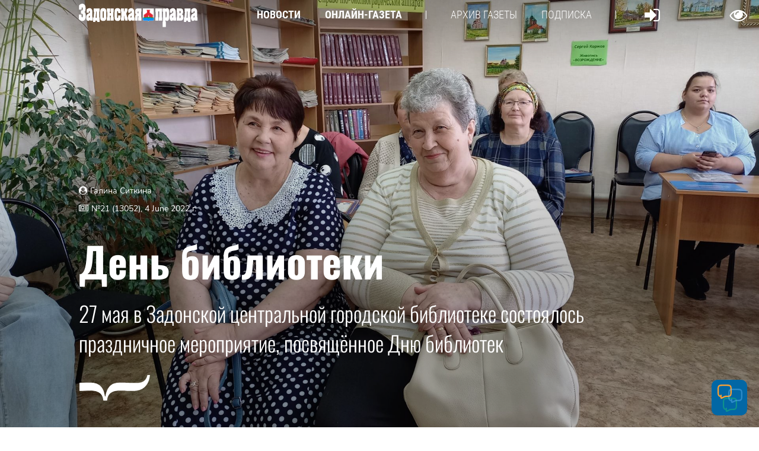

--- FILE ---
content_type: text/html; charset=UTF-8
request_url: https://zapravda.ru/newspaper/336/news/21
body_size: 13439
content:
<!DOCTYPE html>
<!--[if lt IE 7 ]>
<html class="ie ie6" lang="en"> <![endif]-->
<!--[if IE 7 ]>
<html class="ie ie7" lang="en"> <![endif]-->
<!--[if IE 8 ]>
<html class="ie ie8" lang="en"> <![endif]-->
<!--[if (gte IE 9)|!(IE)]><!-->
<html lang="ru"> <!--<![endif]-->
<head>
            <meta charset="utf-8"/>

    <meta property="og:title" content=""/>
    <meta property="og:site_name" content="zapravda"/>
    <meta property="og:url" content="https://zapravda.ru/newspaper/336/news/21"/>
    <meta property="og:description" content=""/>
    <meta property="og:image" content=""/>
    <link rel="dns-prefetch" href="https://an.yandex.ru/">
    <link rel="dns-prefetch" href="https://ads.adfox.ru/">
    <link rel="dns-prefetch" href="http://counter.yadro.ru/">
    <link rel="dns-prefetch" href="https://mc.yandex.ru/">
    <link rel="dns-prefetch" href="https://yastatic.net/">
    <link rel="dns-prefetch" href="http://mediametrics.ru/">
    <link rel="dns-prefetch" href="https://vk.com/">
    <link rel="dns-prefetch" href="https://ok.ru/">
    <link rel="dns-prefetch" href="https://graph.facebook.com/">
    <link rel="dns-prefetch" href="https://connect.ok.ru/">
    <link rel="dns-prefetch" href="https://st.yandexadexchange.net/">
    <link rel="preconnect" href="https://an.yandex.ru/" crossorigin>
    <link rel="preconnect" href="https://ads.adfox.ru/" crossorigin>
    <link rel="preconnect" href="http://counter.yadro.ru/" crossorigin>
    <link rel="preconnect" href="https://mc.yandex.ru/" crossorigin>
    <link rel="preconnect" href="https://yastatic.net/" crossorigin>
    <link rel="preconnect" href="http://mediametrics.ru/" crossorigin>
    <link rel="preconnect" href="https://vk.com/" crossorigin>
    <link rel="preconnect" href="https://graph.facebook.com/" crossorigin>
    <link rel="preconnect" href="https://connect.ok.ru/" crossorigin>
    <link rel="preconnect" href="https://connect.mail.ru/" crossorigin>
    <link rel="preconnect" href="https://st.yandexadexchange.net/" crossorigin>
    <meta property="article:published_time" content=""/>
    <meta property="article:tag" content=""/>
    <title></title>
    <meta name="description" content=""/>
    <meta name="_token" content="XWabK7J58XlvwldZKw3hN8QMQ2KPDmiihMOERft2"/>
    <meta name="csrf-token" content="XWabK7J58XlvwldZKw3hN8QMQ2KPDmiihMOERft2">
    <meta name="yandex-verification" content="d7e986d692fd2193" />
<meta name="yandex-verification" content="7d666966e79aac25" />
<!-- Yandex.Metrika counter -->
<script type="text/javascript" >
   (function(m,e,t,r,i,k,a){m[i]=m[i]||function(){(m[i].a=m[i].a||[]).push(arguments)};
   m[i].l=1*new Date();k=e.createElement(t),a=e.getElementsByTagName(t)[0],k.async=1,k.src=r,a.parentNode.insertBefore(k,a)})
   (window, document, "script", "https://mc.yandex.ru/metrika/tag.js", "ym");

   ym(56808592, "init", {
        clickmap:true,
        trackLinks:true,
        accurateTrackBounce:true,
        webvisor:true
   });
</script>
<noscript><div><img src="https://mc.yandex.ru/watch/56808592" style="position:absolute; left:-9999px;" alt="" /></div></noscript>
<!-- /Yandex.Metrika counter -->
<!-- Yandex.RTB -->
<script>window.yaContextCb=window.yaContextCb||[]</script>
<script src="https://yandex.ru/ads/system/context.js" async></script>
    <meta http-equiv="X-UA-Compatible" content="IE=edge"/>
    <meta name="viewport" content="width=device-width, initial-scale=1, maximum-scale=1"/>

    <link rel="apple-touch-icon" sizes="180x180" href="https://zapravda.ru/apple-touch-icon.png">
    <link rel="icon" type="image/png" sizes="32x32" href="https://zapravda.ru/favicon-32x32.png">
    <link rel="icon" type="image/png" sizes="16x16" href="https://zapravda.ru/favicon-16x16.png">
    <link rel="manifest" href="https://zapravda.ru/manifest.json">
    <link rel="mask-icon" href="https://zapravda.ru/safari-pinned-tab.svg" color="#5bbad5">

    <meta name="msapplication-TileColor" content="#0075bc">
    <meta name="theme-color" content="#0267a5">
    <meta name="msapplication-navbutton-color" content="#0267a5">
    <meta name="apple-mobile-web-app-status-bar-style" content="#0267a5">

        
        <link rel="stylesheet" href="/css/app.css?id=a02fa4fb98567067b5b0"/>
                    <link rel="stylesheet" href="/css/prod.css?id=beb05a7a0fc7443bc48a"/>
                <link rel="stylesheet" href="https://zapravda.ru/vendor/css/material-styles.css"/>
    <style>
        .pro_create {
            display: none;
        }

        .header-v22-menu {
            opacity: 0;
            overflow: hidden;
            animation: header-v22-menu-delay .4s 1;
            animation-fill-mode: forwards;
            animation-delay: .6s;
        }

        @keyframes  header-v22-menu-delay {
            from {
                opacity: 0
            }
            to {
                opacity: 1
            }
        }

        .header-v22-menu {
            position: fixed;
            top: 0;
            left: 0;
            height: 50px;
            width: 100%;
            margin-bottom: 0;
            z-index: 1070;
        }

        .header-v22-submenu {
            display: none !important;
        }

        @media (max-width: 767px) {
            .header-v22-menu {
                height: 60px;
            }
        }
    </style>
</head>
<body class="skin-zadonsk" style="padding-right: 0 !important;">
<div class="inTop"><span><p class="top"><i class="fa fa-arrow-up" aria-hidden="true"></i></p></span></div>



<div class="template-pro template-pro-1 template-pro-noadv">
    <div class="main">
        

        <div class="container-fluid">
            <div class="row">
                <section>
                    
                        
    <div class="header-v22-menu header-v22-menu-np fixed">
        <div class="container">
            <div class="row">
                <div class="col-xs-12">
                    <div class="header-v22-menu-container d-flex justify-content-between align-items-center">
                        <a href="/" class="header-logo visible">
                            <img class="logo-img" src="https://zapravda.ru/img/ZP-logo-slogan-small.svg"
                                 alt="Задонская правда">
                        </a>
                        <div
                            class="header-v22-menu-list d-none d-md-flex justify-content-between align-items-center flex-grow-1">
                            <a href="/"
                               class="menu-main menu-main-1 "><span>Главная</span></a>
                            <a href="/rubric/novosti"
                               class="menu-main "><span>Новости</span></a>
                            <a href="/newspaper"
                               class="menu-main "><span>Онлайн-газета</span></a>
                            <div class="divider d-none d-lg-block"></div>
                            
                            <a href="/newspaper/archive"
                               class="menu-additional menu-newspaper "><span>Архив газеты</span></a>
                            <a href="/newspaper/subscribe"
                               class="menu-additional menu-newspaper "><span>Подписка</span></a>
                            
                            <div class="dropdown">
                                <div class="menu-additional" data-toggle="dropdown" aria-haspopup="true"
                                     aria-expanded="true">
                                    Ещё <i class="fa fa-angle-down"></i>
                                </div>
                                <div class="dropdown-menu dropdown-newspaper">
                                    <a href="/newspaper/archive"
                                       class=""><span>Архив газеты</span></a>
                                    <a href="/newspaper/subscribe"
                                       class=""><span>Подписка</span></a>
                                </div>
                            </div>
                            <div class="divider flex-grow-1 flex-lg-grow-0"></div>
                        </div>
                        <div class="menu-other d-flex justify-content-between align-items-center">
                            <a href="https://zapravda.ru/search"
                               class="a-search d-flex d-md-none justify-content-center align-items-center"
                               title="Поиск по сайту">
                                <i class="fa fa-search" aria-hidden="true"></i>
                            </a>
                                                            <a href="/login"
                                   class="vhod d-none d-md-flex justify-content-center align-items-center">
                                    <i class="fa fa-sign-in" aria-hidden="true"></i>
                                </a>
                                                        <a href="https://special.zapravda.ru"
                               class="special-link d-none d-md-flex justify-content-center align-items-center"
                               title="Версия сайта для слабовидящих">
                                <i class="fa fa-eye" aria-hidden="true"></i>
                            </a>
                        </div>
                        <div class="menu-mobile d-flex d-md-none justify-content-between align-items-center">
                            <div class="nav-icon">
                                <div class="nav-icon-box">
                                    <span></span> <span></span> <span></span> <span></span>
                                </div>
                            </div>
                        </div>
                    </div>
                </div>
            </div>
        </div>
    </div>
    <div class="header-v22-submenu visible-xs"></div>

    
            <div class="np-cover np-cover-photo">
            <img src="/media/7/0/7/2/ed17b5527adefbb13fd2b46f09303bb4/iyBrFuh2KqeMRdNJs2ia577azVyFLdxGvlyOVNJj-thumb_1920.jpg"
                 alt="" class="np-cover-back-img parallax-bg rellax" data-rellax-speed="-8"  loading="lazy">
            <div class="np-cover-top-gradient"></div>
            <div class="np-cover-content">
                <div class="container">
                    <div>
                                                    <a href="https://zapravda.ru/author/15" class="np-cover-author">
                                <i class="fa fa-user-circle" aria-hidden="true"></i>
                                <span>Галина Ситкина</span>
                            </a>
                                                <a href="https://zapravda.ru/newspaper/336"
                           class="np-cover-number">
                            <i class="fa fa-newspaper-o" aria-hidden="true"></i>
                            <span>№21 (13052),  4 June 2022 г.</span>
                        </a>
                        <h1 class="np-cover-title">День библиотеки</h1>
                        <div class="np-cover-subtitle">
                            27 мая в Задонской центральной городской библиотеке состоялось праздничное мероприятие, посвящённое Дню библиотек
                        </div>
                        
                        <div class="read-more" data-anchor="#begin-article"></div>
                    </div>
                </div>
            </div>
        </div>
        

    <div class="pro-content pro-newspaper" id="begin-article">
        <div class="container container-top">
            <div class="row">
                <div class="col-content">
                    <div class="col-content-inside">
                        <div class="material-text">
                            
                                                            <div class="visible_text">
                                    <div class="material-styles">
                                        Начальник отдела культуры спорта и молодёжной политики Задонского муниципального района Елена Дмитриева поздравила всех с профессиональным праздником и вручила памятные сувениры и дипломы руководителям библиотек Задонского района. - Глубоко ошибаются люди, считающие, что работа библиотекаря - это си...
                                    </div>
                                    <div class="gradient_lock"></div>
                                </div>
                                <div class="lock design-0621 d-flex" id="payBlock">
                                    <div
                                        class="lock-inside d-flex flex-column justify-content-center align-items-center">
                                        <div class="ribbon"></div>
                                        <span class="lock-label-2021"></span>
                                        <div class="block-1">
                                            <p class="lid">Дорогие друзья!</p>
                                            <p><strong>Поддержите</strong> интересную, честную, независимую
                                                журналистику!
                                                <strong>Оформите</strong> подписку на&nbsp;любой удобный для&nbsp;вас
                                                период.
                                                <strong>Получите</strong> доступ к&nbsp;лучшим журналистским материалам
                                                нашего издания.</p>
                                        </div>

                                        <div
                                            class="price-cards d-flex flex-row justify-content-center align-items-center flex-wrap flex-sm-nowrap">
                                                                                            <div class="price-card">
                                                    <a class="buylink show_method_pay"
                                                       data-summa="200"
                                                       data-period="3"
                                                       data-purpose="subscribe_on_material"
                                                       onclick="ym(49519732,'reachGoal','select_tarif_in_material_month_3')">
                                                        <div
                                                            class="action"></div>
                                                        <div
                                                            class="content d-flex flex-column justify-content-center align-items-center">
                                                            <div
                                                                class="period">3 месяца</div>
                                                            <div class="price">
                                                                        <span
                                                                            class="big_num">200</span>
                                                                <span class="big_rub">р.</span>
                                                            </div>
                                                        </div>
                                                        <div class="price-card-footer">Подписаться</div>
                                                    </a>
                                                </div>
                                            
                                                                                            <div class="price-card d-none d-md-block">
                                                    <a class="buylink show_method_pay"
                                                       data-summa="400"
                                                       data-period="6"
                                                       data-purpose="subscribe_on_material"
                                                       onclick="ym(49519732,'reachGoal','select_tarif_in_material_month_6')">
                                                        <div
                                                            class="action"></div>
                                                        <div
                                                            class="content d-flex flex-column justify-content-center align-items-center">
                                                            <div
                                                                class="period">6 месяцев</div>
                                                            <div class="price">
                                                                <span
                                                                    class="big_num">400</span>
                                                                <span class="big_rub">р.</span>
                                                            </div>
                                                        </div>
                                                        <div class="price-card-footer">Подписаться</div>
                                                    </a>
                                                </div>
                                            
                                                                                            <div class="price-card d-none d-md-block">
                                                    <a class="buylink show_method_pay"
                                                       data-summa="800"
                                                       data-period="12"
                                                       data-purpose="subscribe_on_material"
                                                       onclick="ym(49519732,'reachGoal','select_tarif_in_material_month_12')">
                                                        <div class="action"></div>
                                                        <div
                                                            class="content d-flex flex-column justify-content-center align-items-center">
                                                            <div class="period">1 год</div>
                                                            <div class="price">
                                                                <span class="big_num">800</span>
                                                                <span class="big_rub">р.</span>
                                                            </div>
                                                        </div>
                                                        <div class="price-card-footer">Подписаться</div>
                                                    </a>
                                                </div>
                                                                                        <div class="price-card price-card-all d-block d-md-none">
                                                <a href="https://zapravda.ru/newspaper/subscribe">
                                                    <div
                                                        class="content d-flex flex-column justify-content-center align-items-center">
                                                        Все тарифы на&nbsp;подписку
                                                    </div>
                                                </a>
                                            </div>
                                            
                                        </div>

                                        <div class="block-2">
                                            <p><strong>Спасибо за вашу поддержку.</strong></p>
                                        </div>
                                                                                    <a href="https://zapravda.ru/login"
                                               class="subscriber-link d-flex flex-column justify-content-center align-items-center">
                                                <span>Вы уже подписчик?
                                                <span class="link">Милости просим</span>
                                                </span>
                                            </a>
                                                                            </div>
                                </div>
                                                    </div>
                        
                        <div class="com-btn com-down w-100 mb-40">
                            <a class="comebt_butt pro-button" style="">Комментировать</a>
                            <a class="pokaz_all_com"><span>Читать все комментарии</span> (0)</a>
                        </div>

                        <div class="splide-container mb-40 slide-more-of-number">
                            <div class="splide-container-in">
                                <div class="splide-container-title">Все материалы номера</div>
                                <div class="material-row material-row-slide">
                                    <div class="splide" id="splide-1">
                                        <div class="container-row-scroll splide__track">
                                            <div class="container-row-scroll-in splide__list">
                                                                                                    <div class="splide__slide scroll-item item"
                                                         id="splide01-slide04" aria-hidden="false" tabindex="0">
                                                        <div class="item-content">
                                                            <a href="https://zapravda.ru/newspaper/336/news/14"
                                                               class="cover-img">
                                                                <img src="https://zapravda.ru/vendor/img/nophoto.jpg"
                                                                     alt="Новости одной строкой" loading="lazy">
                                                                <div class="cover-title">
                                                                    <div
                                                                        class="cover-title-h2">Новости одной строкой</div>
                                                                </div>
                                                            </a>
                                                        </div>
                                                    </div>
                                                                                                    <div class="splide__slide scroll-item item"
                                                         id="splide01-slide04" aria-hidden="false" tabindex="0">
                                                        <div class="item-content">
                                                            <a href="https://zapravda.ru/newspaper/336/news/22"
                                                               class="cover-img">
                                                                <img src="https://zapravda.ru/media/7/0/7/8/8be8b044c0005f3f081f2609e62308a9/Y45FgeEGlX5Z6wFR1kFHdMz3CYAdJpMrtkWZM3oQ-thumb_650.jpg"
                                                                     alt="Лето - детям" loading="lazy">
                                                                <div class="cover-title">
                                                                    <div
                                                                        class="cover-title-h2">Лето - детям</div>
                                                                </div>
                                                            </a>
                                                        </div>
                                                    </div>
                                                                                                    <div class="splide__slide scroll-item item"
                                                         id="splide01-slide04" aria-hidden="false" tabindex="0">
                                                        <div class="item-content">
                                                            <a href="https://zapravda.ru/newspaper/336/news/13"
                                                               class="cover-img">
                                                                <img src="https://zapravda.ru/media/7/0/6/6/ec9dc91744915eb3741752e4e6407128/Sag26LYqVo0ibDzEXFRFZrRc3PiQoiOXQfrxwmvE-thumb_650.jpg"
                                                                     alt="В администрации Задонского района произошло назначение" loading="lazy">
                                                                <div class="cover-title">
                                                                    <div
                                                                        class="cover-title-h2">В администрации Задонского района произошло назначение</div>
                                                                </div>
                                                            </a>
                                                        </div>
                                                    </div>
                                                                                                    <div class="splide__slide scroll-item item"
                                                         id="splide01-slide04" aria-hidden="false" tabindex="0">
                                                        <div class="item-content">
                                                            <a href="https://zapravda.ru/newspaper/336/news/20"
                                                               class="cover-img">
                                                                <img src="https://zapravda.ru/media/7/0/7/1/8d884a3c7619a8c92646b66429e7121a/Ag4eTAXkrsuM7R2FUE3Jw1sjnLrq4RKVyELLLKnN-thumb_650.jpg"
                                                                     alt="«Библионочь» в Задонске" loading="lazy">
                                                                <div class="cover-title">
                                                                    <div
                                                                        class="cover-title-h2">«Библионочь» в Задонске</div>
                                                                </div>
                                                            </a>
                                                        </div>
                                                    </div>
                                                                                                    <div class="splide__slide scroll-item item"
                                                         id="splide01-slide04" aria-hidden="false" tabindex="0">
                                                        <div class="item-content">
                                                            <a href="https://zapravda.ru/newspaper/336/news/23"
                                                               class="cover-img">
                                                                <img src="https://zapravda.ru/vendor/img/nophoto.jpg"
                                                                     alt="Каникулы с Общественным Советом" loading="lazy">
                                                                <div class="cover-title">
                                                                    <div
                                                                        class="cover-title-h2">Каникулы с Общественным Советом</div>
                                                                </div>
                                                            </a>
                                                        </div>
                                                    </div>
                                                                                                    <div class="splide__slide scroll-item item"
                                                         id="splide01-slide04" aria-hidden="false" tabindex="0">
                                                        <div class="item-content">
                                                            <a href="https://zapravda.ru/newspaper/336/news/15"
                                                               class="cover-img">
                                                                <img src="https://zapravda.ru/vendor/img/nophoto.jpg"
                                                                     alt="«Одно касание»" loading="lazy">
                                                                <div class="cover-title">
                                                                    <div
                                                                        class="cover-title-h2">«Одно касание»</div>
                                                                </div>
                                                            </a>
                                                        </div>
                                                    </div>
                                                                                                    <div class="splide__slide scroll-item item"
                                                         id="splide01-slide04" aria-hidden="false" tabindex="0">
                                                        <div class="item-content">
                                                            <a href="https://zapravda.ru/newspaper/336/news/18"
                                                               class="cover-img">
                                                                <img src="https://zapravda.ru/media/7/0/6/8/ad65811a3e8e67490b738556e0ae1130/dekJtmQmg9ZXOSNjekemh9oo6c8AqhZsslGl9ngq-thumb_650.jpg"
                                                                     alt="Задонск открыт для гостей" loading="lazy">
                                                                <div class="cover-title">
                                                                    <div
                                                                        class="cover-title-h2">Задонск открыт для гостей</div>
                                                                </div>
                                                            </a>
                                                        </div>
                                                    </div>
                                                                                                    <div class="splide__slide scroll-item item"
                                                         id="splide01-slide04" aria-hidden="false" tabindex="0">
                                                        <div class="item-content">
                                                            <a href="https://zapravda.ru/newspaper/336/news/17"
                                                               class="cover-img">
                                                                <img src="https://zapravda.ru/vendor/img/nophoto.jpg"
                                                                     alt="Новости из сёл района" loading="lazy">
                                                                <div class="cover-title">
                                                                    <div
                                                                        class="cover-title-h2">Новости из сёл района</div>
                                                                </div>
                                                            </a>
                                                        </div>
                                                    </div>
                                                                                                    <div class="splide__slide scroll-item item"
                                                         id="splide01-slide04" aria-hidden="false" tabindex="0">
                                                        <div class="item-content">
                                                            <a href="https://zapravda.ru/newspaper/336/news/19"
                                                               class="cover-img">
                                                                <img src="https://zapravda.ru/media/7/0/6/9/c7e5c79ad7d7228a6bc22f2847fb2223/2mZ2fbbtHYwwfT8PTMYgoL8vQegOOPs2AZQ8PpZn-thumb_650.jpg"
                                                                     alt="Семья на Заречной улице" loading="lazy">
                                                                <div class="cover-title">
                                                                    <div
                                                                        class="cover-title-h2">Семья на Заречной улице</div>
                                                                </div>
                                                            </a>
                                                        </div>
                                                    </div>
                                                                                                    <div class="splide__slide scroll-item item"
                                                         id="splide01-slide04" aria-hidden="false" tabindex="0">
                                                        <div class="item-content">
                                                            <a href="https://zapravda.ru/newspaper/336/news/24"
                                                               class="cover-img">
                                                                <img src="https://zapravda.ru/media/7/0/8/2/237cccf0fa92ba435543d60b03b82037/QneT6oK1mzoZbOTlVddPTeMTmwHDmKbVo0oEnVX4-thumb_650.jpg"
                                                                     alt="Мал жук, да живуч" loading="lazy">
                                                                <div class="cover-title">
                                                                    <div
                                                                        class="cover-title-h2">Мал жук, да живуч</div>
                                                                </div>
                                                            </a>
                                                        </div>
                                                    </div>
                                                                                            </div>
                                        </div>
                                    </div>
                                </div>
                            </div>
                        </div>

                        <div class="d-block w-100">
                            <div class="com-btn down_stat_wr ">
                                <div id="comment_template">
                                    <comment-view ref="commentview" :urlsend="{&quot;main_url&quot;:&quot;https:\/\/zapravda.ru\/news\/sendComment&quot;,&quot;otvet_url&quot;:&quot;https:\/\/zapravda.ru\/news\/sendOtvetComment&quot;,&quot;update_comment&quot;:&quot;https:\/\/zapravda.ru\/news\/updateComment&quot;}"
                                                  :comments="{&quot;material_comments&quot;:false}"
                                                  :count_comments="0"
                                                  :user="{&quot;status&quot;:&quot;0&quot;,&quot;photo&quot;:&quot;https:\/\/zapravda.ru\/img\/avatar_default.png&quot;,&quot;name&quot;:&quot;\u0413\u043e\u0441\u0442\u044c&quot;}"
                                                  :userbanned="{&quot;status&quot;:0}"
                                                  :material="21"
                                                  :commentactive="1"
                                                  :project="1">
                                    </comment-view>
                                </div>
                            </div>
                        </div>
                        <div class="splide-container mb-40">
                            <div class="splide-container-in">
                                <div class="splide-container-title">Интересно</div>
                                <div class="material-row material-row-slide">
                                    <div class="splide" id="splide-2">
                                        <div class="container-row-scroll splide__track">
                                            <div class="container-row-scroll-in splide__list">
                                                                                                    <div class="splide__slide scroll-item item"
                                                         id="splide01-slide113" aria-hidden="false"
                                                         tabindex="0">
                                                        <div class="item-content">
                                                            <a href="https://zapravda.ru/newspaper/346/news/113"
                                                               class="cover-img">
                                                                <img src="https://zapravda.ru/media/7/3/4/4/96aa990d6f3cc6e523448748c7809466/Y6j7dc5szCOPKrcakDypCrIG63jp0p4bV441KlQX-thumb_650.jpg"
                                                                     alt="Пчёлы, мёд и щурка" loading="lazy">
                                                                <div class="cover-title">
                                                                    <div
                                                                        class="cover-title-h2">Пчёлы, мёд и щурка</div>
                                                                </div>
                                                            </a>
                                                        </div>
                                                    </div>
                                                                                                    <div class="splide__slide scroll-item item"
                                                         id="splide01-slide4" aria-hidden="false"
                                                         tabindex="0">
                                                        <div class="item-content">
                                                            <a href="https://zapravda.ru/newspaper/182/news/4"
                                                               class="cover-img">
                                                                <img src="https://zapravda.ru/media/6/5/0/5/eeb0ca1254843f67ab89e41ccdbdf652/gxMnZzRZpRbBuHrgObXrPzOlvBmPbfRLCsyDemi3-thumb_650.jpg"
                                                                     alt="Победа одна на всех" loading="lazy">
                                                                <div class="cover-title">
                                                                    <div
                                                                        class="cover-title-h2">Победа одна на всех</div>
                                                                </div>
                                                            </a>
                                                        </div>
                                                    </div>
                                                                                                    <div class="splide__slide scroll-item item"
                                                         id="splide01-slide6" aria-hidden="false"
                                                         tabindex="0">
                                                        <div class="item-content">
                                                            <a href="https://zapravda.ru/newspaper/182/news/6"
                                                               class="cover-img">
                                                                <img src="https://zapravda.ru/vendor/img/nophoto.jpg"
                                                                     alt="Новости из сёл района" loading="lazy">
                                                                <div class="cover-title">
                                                                    <div
                                                                        class="cover-title-h2">Новости из сёл района</div>
                                                                </div>
                                                            </a>
                                                        </div>
                                                    </div>
                                                                                                    <div class="splide__slide scroll-item item"
                                                         id="splide01-slide11" aria-hidden="false"
                                                         tabindex="0">
                                                        <div class="item-content">
                                                            <a href="https://zapravda.ru/newspaper/335/news/11"
                                                               class="cover-img">
                                                                <img src="https://zapravda.ru/media/6/9/6/0/55582b719dcf66e478375e111e03261e/Y6SkAWdeBFTnipoMWJBizJTIgncF1uwWOfOiPci4-thumb_650.jpg"
                                                                     alt="Какая водица для купания годится?" loading="lazy">
                                                                <div class="cover-title">
                                                                    <div
                                                                        class="cover-title-h2">Какая водица для купания годится?</div>
                                                                </div>
                                                            </a>
                                                        </div>
                                                    </div>
                                                                                                    <div class="splide__slide scroll-item item"
                                                         id="splide01-slide10" aria-hidden="false"
                                                         tabindex="0">
                                                        <div class="item-content">
                                                            <a href="https://zapravda.ru/newspaper/335/news/10"
                                                               class="cover-img">
                                                                <img src="https://zapravda.ru/media/6/9/5/5/81c40d4ec7d6565b32ab6453e285376c/nxipdsBfniuUyBkGjvlvMXpKxLZyrF2DwN2APq6B-thumb_650.jpg"
                                                                     alt="Ваше огородие, госпожа картошка!" loading="lazy">
                                                                <div class="cover-title">
                                                                    <div
                                                                        class="cover-title-h2">Ваше огородие, госпожа картошка!</div>
                                                                </div>
                                                            </a>
                                                        </div>
                                                    </div>
                                                                                                    <div class="splide__slide scroll-item item"
                                                         id="splide01-slide35" aria-hidden="false"
                                                         tabindex="0">
                                                        <div class="item-content">
                                                            <a href="https://zapravda.ru/newspaper/335/news/35"
                                                               class="cover-img">
                                                                <img src="https://zapravda.ru/vendor/img/nophoto.jpg"
                                                                     alt="Это наша судьба - наша история" loading="lazy">
                                                                <div class="cover-title">
                                                                    <div
                                                                        class="cover-title-h2">Это наша судьба - наша история</div>
                                                                </div>
                                                            </a>
                                                        </div>
                                                    </div>
                                                                                                    <div class="splide__slide scroll-item item"
                                                         id="splide01-slide14" aria-hidden="false"
                                                         tabindex="0">
                                                        <div class="item-content">
                                                            <a href="https://zapravda.ru/newspaper/336/news/14"
                                                               class="cover-img">
                                                                <img src="https://zapravda.ru/vendor/img/nophoto.jpg"
                                                                     alt="Новости одной строкой" loading="lazy">
                                                                <div class="cover-title">
                                                                    <div
                                                                        class="cover-title-h2">Новости одной строкой</div>
                                                                </div>
                                                            </a>
                                                        </div>
                                                    </div>
                                                                                                    <div class="splide__slide scroll-item item"
                                                         id="splide01-slide23" aria-hidden="false"
                                                         tabindex="0">
                                                        <div class="item-content">
                                                            <a href="https://zapravda.ru/newspaper/336/news/23"
                                                               class="cover-img">
                                                                <img src="https://zapravda.ru/vendor/img/nophoto.jpg"
                                                                     alt="Каникулы с Общественным Советом" loading="lazy">
                                                                <div class="cover-title">
                                                                    <div
                                                                        class="cover-title-h2">Каникулы с Общественным Советом</div>
                                                                </div>
                                                            </a>
                                                        </div>
                                                    </div>
                                                                                                    <div class="splide__slide scroll-item item"
                                                         id="splide01-slide20" aria-hidden="false"
                                                         tabindex="0">
                                                        <div class="item-content">
                                                            <a href="https://zapravda.ru/newspaper/336/news/20"
                                                               class="cover-img">
                                                                <img src="https://zapravda.ru/media/7/0/7/1/8d884a3c7619a8c92646b66429e7121a/Ag4eTAXkrsuM7R2FUE3Jw1sjnLrq4RKVyELLLKnN-thumb_650.jpg"
                                                                     alt="«Библионочь» в Задонске" loading="lazy">
                                                                <div class="cover-title">
                                                                    <div
                                                                        class="cover-title-h2">«Библионочь» в Задонске</div>
                                                                </div>
                                                            </a>
                                                        </div>
                                                    </div>
                                                                                                    <div class="splide__slide scroll-item item"
                                                         id="splide01-slide13" aria-hidden="false"
                                                         tabindex="0">
                                                        <div class="item-content">
                                                            <a href="https://zapravda.ru/newspaper/336/news/13"
                                                               class="cover-img">
                                                                <img src="https://zapravda.ru/media/7/0/6/6/ec9dc91744915eb3741752e4e6407128/Sag26LYqVo0ibDzEXFRFZrRc3PiQoiOXQfrxwmvE-thumb_650.jpg"
                                                                     alt="В администрации Задонского района произошло назначение" loading="lazy">
                                                                <div class="cover-title">
                                                                    <div
                                                                        class="cover-title-h2">В администрации Задонского района произошло назначение</div>
                                                                </div>
                                                            </a>
                                                        </div>
                                                    </div>
                                                                                            </div>
                                        </div>
                                    </div>
                                </div>
                            </div>
                        </div>
                    </div>
                </div>

                <div class="col-right col-right-1">
                    <div class="pro-block">
                        <div class="height-100">
                            <div class="pro-block-article sticky-90">
                                <div class="pro-block-content mb-0">
                                    <div class="read-more-np-block mb-40">
                                        <a href="https://zapravda.ru/newspaper/336"
                                           class="read-more-head">Другие материалы этого&nbsp;номера</a>
                                        <div class="read-more-np">
                                                                                            <a href="https://zapravda.ru/newspaper/336/news/14"
                                                   class="d-flex">
                                                    <img src="https://zapravda.ru/vendor/img/nophoto.jpg"
                                                         alt="Новости одной строкой"
                                                         data-object-fit="cover" loading="lazy">
                                                    <span
                                                        class="read-more-np-title">Новости одной строкой</span>
                                                </a>
                                                                                            <a href="https://zapravda.ru/newspaper/336/news/22"
                                                   class="d-flex">
                                                    <img src="https://zapravda.ru/media/7/0/7/8/8be8b044c0005f3f081f2609e62308a9/Y45FgeEGlX5Z6wFR1kFHdMz3CYAdJpMrtkWZM3oQ-thumb_290.jpg"
                                                         alt="Лето - детям"
                                                         data-object-fit="cover" loading="lazy">
                                                    <span
                                                        class="read-more-np-title">Лето - детям</span>
                                                </a>
                                                                                            <a href="https://zapravda.ru/newspaper/336/news/13"
                                                   class="d-flex">
                                                    <img src="https://zapravda.ru/media/7/0/6/6/ec9dc91744915eb3741752e4e6407128/Sag26LYqVo0ibDzEXFRFZrRc3PiQoiOXQfrxwmvE-thumb_290.jpg"
                                                         alt="В администрации Задонского района произошло назначение"
                                                         data-object-fit="cover" loading="lazy">
                                                    <span
                                                        class="read-more-np-title">В администрации Задонского района произошло назначение</span>
                                                </a>
                                                                                            <a href="https://zapravda.ru/newspaper/336/news/20"
                                                   class="d-flex">
                                                    <img src="https://zapravda.ru/media/7/0/7/1/8d884a3c7619a8c92646b66429e7121a/Ag4eTAXkrsuM7R2FUE3Jw1sjnLrq4RKVyELLLKnN-thumb_290.jpg"
                                                         alt="«Библионочь» в Задонске"
                                                         data-object-fit="cover" loading="lazy">
                                                    <span
                                                        class="read-more-np-title">«Библионочь» в Задонске</span>
                                                </a>
                                                                                            <a href="https://zapravda.ru/newspaper/336/news/23"
                                                   class="d-flex">
                                                    <img src="https://zapravda.ru/vendor/img/nophoto.jpg"
                                                         alt="Каникулы с Общественным Советом"
                                                         data-object-fit="cover" loading="lazy">
                                                    <span
                                                        class="read-more-np-title">Каникулы с Общественным Советом</span>
                                                </a>
                                                                                            <a href="https://zapravda.ru/newspaper/336/news/15"
                                                   class="d-flex">
                                                    <img src="https://zapravda.ru/vendor/img/nophoto.jpg"
                                                         alt="«Одно касание»"
                                                         data-object-fit="cover" loading="lazy">
                                                    <span
                                                        class="read-more-np-title">«Одно касание»</span>
                                                </a>
                                                                                            <a href="https://zapravda.ru/newspaper/336/news/18"
                                                   class="d-flex">
                                                    <img src="https://zapravda.ru/media/7/0/6/8/ad65811a3e8e67490b738556e0ae1130/dekJtmQmg9ZXOSNjekemh9oo6c8AqhZsslGl9ngq-thumb_290.jpg"
                                                         alt="Задонск открыт для гостей"
                                                         data-object-fit="cover" loading="lazy">
                                                    <span
                                                        class="read-more-np-title">Задонск открыт для гостей</span>
                                                </a>
                                                                                            <a href="https://zapravda.ru/newspaper/336/news/17"
                                                   class="d-flex">
                                                    <img src="https://zapravda.ru/vendor/img/nophoto.jpg"
                                                         alt="Новости из сёл района"
                                                         data-object-fit="cover" loading="lazy">
                                                    <span
                                                        class="read-more-np-title">Новости из сёл района</span>
                                                </a>
                                                                                            <a href="https://zapravda.ru/newspaper/336/news/19"
                                                   class="d-flex">
                                                    <img src="https://zapravda.ru/media/7/0/6/9/c7e5c79ad7d7228a6bc22f2847fb2223/2mZ2fbbtHYwwfT8PTMYgoL8vQegOOPs2AZQ8PpZn-thumb_290.jpg"
                                                         alt="Семья на Заречной улице"
                                                         data-object-fit="cover" loading="lazy">
                                                    <span
                                                        class="read-more-np-title">Семья на Заречной улице</span>
                                                </a>
                                                                                            <a href="https://zapravda.ru/newspaper/336/news/24"
                                                   class="d-flex">
                                                    <img src="https://zapravda.ru/media/7/0/8/2/237cccf0fa92ba435543d60b03b82037/QneT6oK1mzoZbOTlVddPTeMTmwHDmKbVo0oEnVX4-thumb_290.jpg"
                                                         alt="Мал жук, да живуч"
                                                         data-object-fit="cover" loading="lazy">
                                                    <span
                                                        class="read-more-np-title">Мал жук, да живуч</span>
                                                </a>
                                                                                    </div>
                                    </div>
                                </div>
                            </div>
                        </div>

                    </div>
                </div>

            </div>
        </div>
    </div>
                </section>
            </div>
        </div>
        
        
        
    </div>
        <footer>
        <div class="container">
            <div class="row">
                <div class="col-xs-12">
                    <div class="footer-top">
                        <img class="pro-logo" src="/media/9/4/6/8/ZP-logo-slogan/ZP-logo-slogan.svg" alt="">
                        <div class="social-media hidden-xs">
                            <p class="header-top-row-p">Мы в соцсетях:</p>
                            <noindex>
                                <div class="social-media-buttons d-flex">
                                    <a href="https://vk.com/zadonskpravda" rel="nofollow noreferrer"
                                       target="_blank" class="soc-button soc-in-menu-vk"></a>
                                    <a href="https://ok.ru/zadonskayapravda" rel="nofollow noreferrer"
                                       target="_blank" class="soc-button soc-in-menu-ok"></a>
                                    <a href="https://t.me/zadonskpravda"
                                       rel="nofollow noreferrer" target="_blank"
                                       class="soc-button soc-in-menu-telegram"></a>
                                    
                                    
                                    
                                    
                                    
                                    
                                </div>
                            </noindex>
                        </div>
                    </div>
                    <div class="footer-content">
                        <div class="copyright">&copy; Все права защищены «Задонская правда»,
                            <span>2026.</span><br>
                            Любые материалы, размещенные на&nbsp;сайте «Задонская правда» сотрудниками редакции,
                            нештатными
                            авторами и&nbsp;читателями, являются объектами авторского права. Права редакции «Задонская
                            правда»
                            на&nbsp;указанные материалы охраняются законодательством о&nbsp;правах на&nbsp;результаты
                            интеллектуальной деятельности. Полное или частичное использование материалов,
                            размещенных на&nbsp;сайте «Задонская правда», допускается только с&nbsp;письменного согласия
                            редакции
                            с&nbsp;указанием ссылки на&nbsp;источник. Все вопросы можно задать по&nbsp;адресу
                            <a href="mailto:gazeta.zapr@yandex.ru" rel="nofollow">gazeta.zapr@yandex.ru</a>.
                        </div>
                        <ul class="footer-text">
                            <li>
                                <span>Адрес редакции:</span> 399200, Липецкая область, Задонский район, г.&nbsp;Задонск,
                                ул.&nbsp;Крупской,&nbsp;д.&nbsp;60.
                            </li>
                            <li><span>Главный редактор:</span> Елена Александровна Юрова</li>
                            <li><span>Телефоны:</span> гл.&nbsp;редактора —
                                <a>+7&nbsp;(47471)&nbsp;2&#8209;16&#8209;02</a>,
                            </li>
                            <li>зам.&nbsp;гл.&nbsp;редактора — <a>+7&nbsp;(47471)&nbsp;2&#8209;17&#8209;03</a>,</li>
                            <li>отдела&nbsp;писем — <a>+7&nbsp;(47471)&nbsp;2&#8209;11&#8209;95</a>.</li>
                            <li><span>Отдел рекламы и&nbsp;объявлений:</span><br>
                                тел. <a>+7&nbsp;(47471)&nbsp;2&#8209;43&#8209;88</a>, эл.&nbsp;почта - <a
                                    href="mailto:buh.gzp@yandex.ru"
                                    rel="nofollow">buh.gzp@yandex.ru</a>
                            </li>
                            <li><span>Эл.&nbsp;почта:</span> <a href="mailto:gazeta.zapr@yandex.ru"
                                                                rel="nofollow">gazeta.zapr@yandex.ru</a></li>
                            <div class="footer-nav">
                                <a href="/rules" target="_blank">Правила общения</a>
                                <a href="/policy" target="_blank">Политика конфиденциальности</a>
                                <a href="/agreement" target="_blank">Пользовательское соглашение</a>
                            </div>
                            <div class="social-media visible-xs">
                                <noindex>
                                    <div class="social-media-buttons d-flex">
                                        <a href="https://vk.com/zadonskpravda" rel="nofollow noreferrer"
                                           target="_blank" class="soc-button soc-in-menu-vk"></a>
                                        <a href="https://ok.ru/zadonskayapravda" rel="nofollow noreferrer"
                                           target="_blank" class="soc-button soc-in-menu-ok"></a>
                                        <a href="https://t.me/zadonskpravda"
                                           rel="nofollow noreferrer" target="_blank"
                                           class="soc-button soc-in-menu-telegram"></a>
                                        
                                        
                                        
                                        
                                        
                                        
                                    </div>
                                </noindex>
                            </div>
                        </ul>
                    </div>
                    <noindex>
                        <div class="weather-logo">
                            <p>Данные погоды предоставляются сервисом</p>
                            <a href="https://www.accuweather.com/ru/ru/zadonsk/289088/weather-forecast/289088"
                               target="_blank" rel="nofollow">
                                <img src="https://zapravda.ru/img/accuweather.svg"> </a>
                        </div>
                    </noindex>
                    <noindex>
                        <div class="dev">
                            <a rel="nofollow" href="https://moe-online.ru/webcenter" target="_blank">Разработка сайта:
                                <br class="visible-lg visible-md">Центр интернет-проектов «МОЁ!»</a>
                        </div>
                    </noindex>
                </div>
            </div>
        </div>
    </footer>
</div>

<div id="pro-popup" class="modal fade">
    <div class="modal-dialog">
        <div class="modal-content d-flex flex-column">
            <div class="modal-body flex-grow-1">
                <div class="top-line-extended d-flex justify-content-between align-items-center w-100">
                    <div class="weather">
                        <p class="header-top-row-p">Погода в Задонске</p>
                        <img src="https://zapravda.ru/img/weather_icon/11.svg"
                             alt="Погода в Задонске">
                        <span class="temp">-16.7&deg;C</span>
                    </div>
                    <div class="vhod_mob d-flex flex-column justify-content-center align-items-end">
                        <p>Личный кабинет</p>
                                                    <a href="/login" class="vhod d-flex justify-content-center align-items-center">
                                <i class="fa fa-sign-in" aria-hidden="true"></i>
                            </a>
                                            </div>
                </div>
                <ul class="modal-level-1">
                    <li><a href="/" class="menu-main"><span>Главная</span></a></li>
                    <li>
                        <a href="/rubric/novosti" class="menu-main"><span>Новости</span></a>
                        <div class="menu_down"><i class="fa fa-angle-down" aria-hidden="true"></i></div>
                        <ul class="modal-level-2">
                                                            <li>
                                    <a href="https://zapravda.ru/rubric/novosti/obrazovanie">Образование</a>
                                </li>
                                                            <li>
                                    <a href="https://zapravda.ru/rubric/novosti/sport">Спорт</a>
                                </li>
                                                            <li>
                                    <a href="https://zapravda.ru/rubric/novosti/ekonomika">Экономика</a>
                                </li>
                                                            <li>
                                    <a href="https://zapravda.ru/rubric/novosti/obshchestvo">Общество</a>
                                </li>
                                                            <li>
                                    <a href="https://zapravda.ru/rubric/novosti/federalnye-novosti">Федеральные новости</a>
                                </li>
                                                            <li>
                                    <a href="https://zapravda.ru/rubric/novosti/proisshestviya">Происшествия</a>
                                </li>
                                                            <li>
                                    <a href="https://zapravda.ru/rubric/novosti/medicina-i-zdorove">Медицина и здоровье</a>
                                </li>
                                                            <li>
                                    <a href="https://zapravda.ru/rubric/novosti/pravoslavie">Православие</a>
                                </li>
                                                            <li>
                                    <a href="https://zapravda.ru/rubric/novosti/oficialno">Официально</a>
                                </li>
                                                            <li>
                                    <a href="https://zapravda.ru/rubric/novosti/moya-istoriya">Моя история</a>
                                </li>
                                                            <li>
                                    <a href="https://zapravda.ru/rubric/novosti/svo">СВО</a>
                                </li>
                                                            <li>
                                    <a href="https://zapravda.ru/rubric/novosti/kriminal">Криминал</a>
                                </li>
                                                    </ul>
                    </li>

                    <li>
                        <a href="/newspaper" class="menu-main"><span>Онлайн-газета</span></a>
                        <div class="menu_down"><i class="fa fa-angle-down" aria-hidden="true"></i></div>
                        <ul class="modal-level-2">
                            <li><a href="/newspaper/archive"
                                   class="menu-additional menu-newspaper"><span>Архив номеров</span></a></li>
                            
                        </ul>
                    </li>

                    <li><a href="/newspaper/subscribe" class="menu-additional menu-sub"><span>Подписка на газету</span></a></li>

                    <li><a href="/rubric/nashe-tv" class="menu-additional"><span>Наше ТВ</span></a></li>
                    <li><a href="/rubric/specproekt" class="menu-additional"><span>Спецпроект</span></a></li>
                    <li><a href="/rubric/novosti-regiona" class="menu-additional"><span>Новости региона</span></a></li>

                    
                </ul>
            </div>
            <div class="modal-footer top-line-extended d-flex justify-content-between align-items-end w-100">
                <div class="social-media d-flex flex-column flex-grow-1">
                    <p class="header-top-row-p">Мы в соцсетях:</p>
                    <noindex>
                        <div class="social-media-buttons d-flex align-items-center">
                            <a href="https://vk.com/zadonskpravda" rel="nofollow noreferrer"
                               target="_blank" class="soc-button soc-in-menu-vk"></a>
                            <a href="https://ok.ru/zadonskayapravda" rel="nofollow noreferrer"
                               target="_blank" class="soc-button soc-in-menu-ok"></a>
                            <a href="https://t.me/zadonskpravda"
                               rel="nofollow noreferrer" target="_blank"
                               class="soc-button soc-in-menu-telegram"></a>
                        </div>
                    </noindex>
                </div>
                <a href="https://special.zapravda.ru" class="special-link">
                    <i class="fa fa-eye" aria-hidden="true"></i>
                </a>
            </div>
        </div>
    </div>
</div>

<button class="feedback-button hidden-xs">
    <img src="https://zapravda.ru/img/mes-mail-icon.svg" class="mes-icon mes-mail" alt="">
    <img src="https://zapravda.ru/img/mes-whatsapp-icon.svg" class="mes-icon mes-whatsapp no-active" alt="">
    <img src="https://zapravda.ru/img/mes-telegram-icon.svg" class="mes-icon mes-telegram no-active" alt="">
    <div class="feedback-send-btn">
        <span>Написать редакции:</span>
        <div class="d-flex">
            <a class="pro-button button-mail">Эл. почта</a>
            <a href="https://wa.me/79803553560" class="pro-button button-watsapp">WhatsApp</a>
            <a href="https://t.me/zapravda_info" class="pro-button button-telegram">Telegram</a>
        </div>
    </div>
</button>


<div id="feedback-form" class="modal fade feedback-form">
    <div class="modal-dialog vue-code">
        <feedback-form></feedback-form>
        
        
        
        
        
        
        
        
        
        
        
        
        
        
        
        
        
        
        
        
        
        
        
        
        
        
        
        
        
        
        
        
        
        
        
        
        
        
        
        
        
        
        
        
        
        
        
        
        
        
        
        
        
        
        
        
        
        
        
        
        
        
        
        
        
        
        
        
        
        
        
        
        
        
        
        
        
        
        
        
        
        
        
        
        
        
        
        
        
        
        
        
        
        
        
    </div>
</div>

<div class="feedback-panel feedback-send-btn" style="display: none">
    <div class="d-flex d-md-none align-items-center">
        <span>Написать редакции:</span>
        <div class="d-flex">
            <a class="pro-button button-mail">Эл. почта</a>
            <a href="https://wa.me/79803553560" class="pro-button button-watsapp">WhatsApp</a>
            <a href="https://t.me/zapravda_info" class="pro-button button-telegram">Telegram</a>
        </div>
    </div>
</div>
<noscript>
    <div class="coockie_down">
        <div class="close_cookie"></div>
        <p class="vnimenie">Внимание!</p>
        <p>У вас отключены Cookie или&nbsp;JavaScript. Для&nbsp;полноценного использования сайта, пожалуйста, включите
            их в&nbsp;своём браузере.</p>
    </div>
</noscript>
<div class="coockie_down" style="display: none;">
    <div class="close_cookie"></div>
    <p class="vnimenie">Внимание!</p>
    <p>У вас отключены Cookie или&nbsp;JavaScript. Для&nbsp;полноценного использования сайта, пожалуйста, включите их в&nbsp;своём
        браузере.</p>
</div>

    <div class="container">
        <div class="advert-block">
            <!-- Yandex.RTB R-A-11760575-1 -->
<script>
window.yaContextCb.push(() => {
    Ya.Context.AdvManager.render({
        "blockId": "R-A-11760575-1",
        "type": "floorAd",
        "platform": "touch"
    })
})
</script>
        </div>
    </div>
</body>
        <script src="/js/app.js?id=c4df8cc9e035ec72ccd4"></script>
    
    <script src="https://zapravda.ru/vendor/js/front/classie/classie.js"></script>
    <script src="https://zapravda.ru/vendor/js/front/device.js"></script>
    <script src="https://zapravda.ru/vendor/js/front/script.js"></script>
    <script src="https://zapravda.ru/vendor/js/front/stickyfill.min.js"></script>
    <script src="https://zapravda.ru/vendor/js/front/splide.min.js"></script>
    <script>
        $(document).ready(function () {
            $(".site__top").click(function () {
                $("#pro-popup").fadeToggle(200)
            });
            $("#pro-popup .close").click(function () {
                $("#pro-popup").fadeToggle(200)
            });
        });
        var purl = '';
        var ptitle = '';
        var text = '';
        var pimg = '';

        function updateSnippet() {
            purl = $('meta[property="og:url"]').attr('content');
            ptitle = $('meta[property="og:title"]').attr('content');
            text = $('meta[property="og:description"]').attr('content');
            pimg = $('meta[property="og:image"]').attr('content');
        }

        Shared = {
            vkontakte: function () {
                updateSnippet();
                url = 'http://vk.com/share.php?';
                url += 'url=' + encodeURIComponent(purl);
                url += '&title=' + encodeURIComponent(ptitle);
                url += '&description=' + encodeURIComponent(text);
                url += '&image=' + encodeURIComponent(pimg);
                url += '&noparse=true';
                Shared.popup(url);
            },
            odnoklassniki: function () {
                updateSnippet();
                url = 'https://connect.ok.ru/offer';
                url += '?url=' + encodeURIComponent(purl);
                url += '&title=' + encodeURIComponent(ptitle);
                url += '&imageUrl=' + encodeURIComponent(pimg);
                Shared.popup(url);
            },
            facebook: function () {
                updateSnippet();
                url = 'http://www.facebook.com/sharer.php?s=100';
                url += '&p[title]=' + encodeURIComponent(ptitle);
                url += '&p[summary]=' + encodeURIComponent(text);
                url += '&p[url]=' + encodeURIComponent(purl);
                url += '&p[images][0]=' + encodeURIComponent(pimg);
                Shared.popup(url);
            },
            twitter: function () {
                updateSnippet();
                url = 'http://twitter.com/share?';
                url += 'text=' + encodeURIComponent(ptitle);
                url += '&url=' + encodeURIComponent(purl);
                url += '&counturl=' + encodeURIComponent(purl);
                Shared.popup(url);
            },
            telegram: function () {
                updateSnippet();
                url = 'https://telegram.me/share/url?';
                url += 'text=' + encodeURIComponent(ptitle);
                url += '&url=' + encodeURIComponent(purl);
                Shared.popup(url);
            },
            viber: function () {
                updateSnippet();
                url = 'viber://forward?';
                url += 'text=' + encodeURIComponent(ptitle);
                url += '%20' + encodeURIComponent(purl);
                Shared.popup(url);
            },
            pochta: function () {
                updateSnippet();
                url = 'mailto:?Subject\x3d' + encodeURIComponent(ptitle) + '\x26body\x3d' + encodeURIComponent(purl) + '%0A';
                Shared.popup(url);
            },
            popup: function (url) {
                window.open(url, '', 'toolbar=0,status=0,width=626,height=436');
            }
        };
    </script>
    <script>
        $('[data-href]').click(function () {
            var link = document.createElement("a");
            link.target = '_blank';
            link.href = $(this).attr('data-href');
            link.click();
        });

        if (device.mobile()) {
            let vh = window.innerHeight * 0.01;
            document.documentElement.style.setProperty('--vh', `${vh}px`);
        }

        /*document.addEventListener("DOMContentLoaded", function (event) {
            window.onresize = function () {
                resize_info();
            };
        });
        function resize_info() {
            let vh = window.innerHeight * 0.01;
            document.documentElement.style.setProperty('--vh', `${vh}px`);
        }*/
    </script>
    

            <script>
            $('body').addClass('np-cover-photo-has');
        </script>
        
    <script>
        //if ($(window).width() > 768) {
        //var rellax = new Rellax('.rellax');
        //}

        $('.material-styles div.image_in img, .material-styles div.queen-photo-v img, .material-styles div.queen-photo-g img, .material-styles p img, .material-styles figure > img').each(function () {
            $(this).wrap('<a href="' + $(this).attr('src') + '" data-fancybox />')
        });
        $('.queen-photo-v img').each(function () {
            $(this).wrap('<a href="' + $(this).attr('src') + '" data-fancybox />')
        });
        $('.queen-photo-g img').each(function () {
            $(this).wrap('<a href="' + $(this).attr('src') + '" data-fancybox />')
        });
        $(document).ready(function () {
            $(".comebt_butt").on("click", function (event) {
                event.preventDefault();
                var top = $('#formSendComment').offset().top - 100;
                $('body,html').animate({scrollTop: top}, 1500);
            });
        });
        $(document).on('click', '.show_method_pay', function () {
            $.ajax({
                data: {
                    summa: $(this).data('summa'),
                    period: $(this).data('period'),
                    purpose_of_payment: $(this).data('purpose'),
                    newsnumber_id: '',
                    _method: 'POST'
                },
                dataType: 'json',
                headers: {
                    'X-CSRF-TOKEN': $('meta[name=_token]').attr('content')
                },
                type: 'POST',
                url: 'https://zapravda.ru/newspaper/subscribe/create_select_method',
                success: function (response) {
                    location.href = response.url;
                },
                error: function (response) {
                }
            });
        });
        $('body').addClass('newspaper');
        $('.template-pro').addClass('newspaper-article');
        const comment_template = new Vue({
            el: '#comment_template'
        });
        $('.pokaz_all_com').click(function () {
            comment_template.$refs.commentview.showAllComment();
        });
    </script>
    <script>
        new Splide('#splide-1', {
            type: 'loop',
            //autoplay: true,
            //interval: 5000,
            speed: 800,
            perPage: 3,
            perMove: 1,
            autoWidth: true,
            gap: 15,
            drag: true,
            //easing: 'ease-in-out',
            pagination: false,
            //flickPower: 500,
            breakpoints: {
                1023: {
                    speed: 400,
                },
            }
        }).mount();
    </script>
    <script>
        new Splide('#splide-2', {
            type: 'loop',
            //autoplay: true,
            //interval: 5000,
            speed: 800,
            perPage: 3,
            perMove: 1,
            autoWidth: true,
            gap: 15,
            drag: true,
            //easing: 'ease-in-out',
            pagination: false,
            //flickPower: 500,
            breakpoints: {
                1023: {
                    speed: 400,
                },
            }
        }).mount();
    </script>
</html>


--- FILE ---
content_type: text/css
request_url: https://zapravda.ru/css/prod.css?id=beb05a7a0fc7443bc48a
body_size: 68174
content:
article,aside,details,figcaption,figure,footer,header,hgroup,main,menu,nav,section,summary{display:block;width:100%}.row{display:-ms-flexbox;display:flex;-ms-flex-wrap:wrap;flex-wrap:wrap;margin-right:-15px;margin-left:-15px}.col{-ms-flex-preferred-size:0;flex-basis:0;-ms-flex-positive:1;flex-grow:1;max-width:100%}.col-12{position:relative;-ms-flex:0 0 100%;flex:0 0 100%;max-width:100%;padding-right:15px;padding-left:15px}.d-none{display:none!important}.d-inline{display:inline!important}.d-inline-block{display:inline-block!important}.d-block{display:block!important}.d-table{display:table!important}.d-table-row{display:table-row!important}.d-table-cell{display:table-cell!important}.d-flex{display:-ms-flexbox!important;display:flex!important}.d-inline-flex{display:-ms-inline-flexbox!important;display:inline-flex!important}@media (min-width:576px){.d-sm-none{display:none!important}.d-sm-inline{display:inline!important}.d-sm-inline-block{display:inline-block!important}.d-sm-block{display:block!important}.d-sm-table{display:table!important}.d-sm-table-row{display:table-row!important}.d-sm-table-cell{display:table-cell!important}.d-sm-flex{display:-ms-flexbox!important;display:flex!important}.d-sm-inline-flex{display:-ms-inline-flexbox!important;display:inline-flex!important}}@media (min-width:768px){.d-md-none{display:none!important}.d-md-inline{display:inline!important}.d-md-inline-block{display:inline-block!important}.d-md-block{display:block!important}.d-md-table{display:table!important}.d-md-table-row{display:table-row!important}.d-md-table-cell{display:table-cell!important}.d-md-flex{display:-ms-flexbox!important;display:flex!important}.d-md-inline-flex{display:-ms-inline-flexbox!important;display:inline-flex!important}}@media (min-width:992px){.d-lg-none{display:none!important}.d-lg-inline{display:inline!important}.d-lg-inline-block{display:inline-block!important}.d-lg-block{display:block!important}.d-lg-table{display:table!important}.d-lg-table-row{display:table-row!important}.d-lg-table-cell{display:table-cell!important}.d-lg-flex{display:-ms-flexbox!important;display:flex!important}.d-lg-inline-flex{display:-ms-inline-flexbox!important;display:inline-flex!important}}@media (min-width:1200px){.d-xl-none{display:none!important}.d-xl-inline{display:inline!important}.d-xl-inline-block{display:inline-block!important}.d-xl-block{display:block!important}.d-xl-table{display:table!important}.d-xl-table-row{display:table-row!important}.d-xl-table-cell{display:table-cell!important}.d-xl-flex{display:-ms-flexbox!important;display:flex!important}.d-xl-inline-flex{display:-ms-inline-flexbox!important;display:inline-flex!important}}.flex-row{-ms-flex-direction:row!important;flex-direction:row!important}.flex-column{-ms-flex-direction:column!important;flex-direction:column!important}.flex-row-reverse{-ms-flex-direction:row-reverse!important;flex-direction:row-reverse!important}.flex-column-reverse{-ms-flex-direction:column-reverse!important;flex-direction:column-reverse!important}.flex-wrap{-ms-flex-wrap:wrap!important;flex-wrap:wrap!important}.flex-nowrap{-ms-flex-wrap:nowrap!important;flex-wrap:nowrap!important}.flex-wrap-reverse{-ms-flex-wrap:wrap-reverse!important;flex-wrap:wrap-reverse!important}.flex-fill{-ms-flex:1 1 auto!important;flex:1 1 auto!important}.flex-grow-0{-ms-flex-positive:0!important;flex-grow:0!important}.flex-grow-1{-ms-flex-positive:1!important;flex-grow:1!important}.flex-shrink-0{-ms-flex-negative:0!important;flex-shrink:0!important}.flex-shrink-1{-ms-flex-negative:1!important;flex-shrink:1!important}.justify-content-start{-ms-flex-pack:start!important;justify-content:flex-start!important}.justify-content-end{-ms-flex-pack:end!important;justify-content:flex-end!important}.justify-content-center{-ms-flex-pack:center!important;justify-content:center!important}.justify-content-between{-ms-flex-pack:justify!important;justify-content:space-between!important}.justify-content-around{-ms-flex-pack:distribute!important;justify-content:space-around!important}.align-items-start{-ms-flex-align:start!important;align-items:flex-start!important}.align-items-end{-ms-flex-align:end!important;align-items:flex-end!important}.align-items-center{-ms-flex-align:center!important;align-items:center!important}.align-items-baseline{-ms-flex-align:baseline!important;align-items:baseline!important}.align-items-stretch{-ms-flex-align:stretch!important;align-items:stretch!important}.align-content-start{-ms-flex-line-pack:start!important;align-content:flex-start!important}.align-content-end{-ms-flex-line-pack:end!important;align-content:flex-end!important}.align-content-center{-ms-flex-line-pack:center!important;align-content:center!important}.align-content-between{-ms-flex-line-pack:justify!important;align-content:space-between!important}.align-content-around{-ms-flex-line-pack:distribute!important;align-content:space-around!important}.align-content-stretch{-ms-flex-line-pack:stretch!important;align-content:stretch!important}.align-self-auto{-ms-flex-item-align:auto!important;align-self:auto!important}.align-self-start{-ms-flex-item-align:start!important;align-self:flex-start!important}.align-self-end{-ms-flex-item-align:end!important;align-self:flex-end!important}.align-self-center{-ms-flex-item-align:center!important;align-self:center!important}.align-self-baseline{-ms-flex-item-align:baseline!important;align-self:baseline!important}.align-self-stretch{-ms-flex-item-align:stretch!important;align-self:stretch!important}@media (min-width:576px){.flex-sm-row{-ms-flex-direction:row!important;flex-direction:row!important}.flex-sm-column{-ms-flex-direction:column!important;flex-direction:column!important}.flex-sm-row-reverse{-ms-flex-direction:row-reverse!important;flex-direction:row-reverse!important}.flex-sm-column-reverse{-ms-flex-direction:column-reverse!important;flex-direction:column-reverse!important}.flex-sm-wrap{-ms-flex-wrap:wrap!important;flex-wrap:wrap!important}.flex-sm-nowrap{-ms-flex-wrap:nowrap!important;flex-wrap:nowrap!important}.flex-sm-wrap-reverse{-ms-flex-wrap:wrap-reverse!important;flex-wrap:wrap-reverse!important}.flex-sm-fill{-ms-flex:1 1 auto!important;flex:1 1 auto!important}.flex-sm-grow-0{-ms-flex-positive:0!important;flex-grow:0!important}.flex-sm-grow-1{-ms-flex-positive:1!important;flex-grow:1!important}.flex-sm-shrink-0{-ms-flex-negative:0!important;flex-shrink:0!important}.flex-sm-shrink-1{-ms-flex-negative:1!important;flex-shrink:1!important}.justify-content-sm-start{-ms-flex-pack:start!important;justify-content:flex-start!important}.justify-content-sm-end{-ms-flex-pack:end!important;justify-content:flex-end!important}.justify-content-sm-center{-ms-flex-pack:center!important;justify-content:center!important}.justify-content-sm-between{-ms-flex-pack:justify!important;justify-content:space-between!important}.justify-content-sm-around{-ms-flex-pack:distribute!important;justify-content:space-around!important}.align-items-sm-start{-ms-flex-align:start!important;align-items:flex-start!important}.align-items-sm-end{-ms-flex-align:end!important;align-items:flex-end!important}.align-items-sm-center{-ms-flex-align:center!important;align-items:center!important}.align-items-sm-baseline{-ms-flex-align:baseline!important;align-items:baseline!important}.align-items-sm-stretch{-ms-flex-align:stretch!important;align-items:stretch!important}.align-content-sm-start{-ms-flex-line-pack:start!important;align-content:flex-start!important}.align-content-sm-end{-ms-flex-line-pack:end!important;align-content:flex-end!important}.align-content-sm-center{-ms-flex-line-pack:center!important;align-content:center!important}.align-content-sm-between{-ms-flex-line-pack:justify!important;align-content:space-between!important}.align-content-sm-around{-ms-flex-line-pack:distribute!important;align-content:space-around!important}.align-content-sm-stretch{-ms-flex-line-pack:stretch!important;align-content:stretch!important}.align-self-sm-auto{-ms-flex-item-align:auto!important;align-self:auto!important}.align-self-sm-start{-ms-flex-item-align:start!important;align-self:flex-start!important}.align-self-sm-end{-ms-flex-item-align:end!important;align-self:flex-end!important}.align-self-sm-center{-ms-flex-item-align:center!important;align-self:center!important}.align-self-sm-baseline{-ms-flex-item-align:baseline!important;align-self:baseline!important}.align-self-sm-stretch{-ms-flex-item-align:stretch!important;align-self:stretch!important}}@media (min-width:768px){.flex-md-row{-ms-flex-direction:row!important;flex-direction:row!important}.flex-md-column{-ms-flex-direction:column!important;flex-direction:column!important}.flex-md-row-reverse{-ms-flex-direction:row-reverse!important;flex-direction:row-reverse!important}.flex-md-column-reverse{-ms-flex-direction:column-reverse!important;flex-direction:column-reverse!important}.flex-md-wrap{-ms-flex-wrap:wrap!important;flex-wrap:wrap!important}.flex-md-nowrap{-ms-flex-wrap:nowrap!important;flex-wrap:nowrap!important}.flex-md-wrap-reverse{-ms-flex-wrap:wrap-reverse!important;flex-wrap:wrap-reverse!important}.flex-md-fill{-ms-flex:1 1 auto!important;flex:1 1 auto!important}.flex-md-grow-0{-ms-flex-positive:0!important;flex-grow:0!important}.flex-md-grow-1{-ms-flex-positive:1!important;flex-grow:1!important}.flex-md-shrink-0{-ms-flex-negative:0!important;flex-shrink:0!important}.flex-md-shrink-1{-ms-flex-negative:1!important;flex-shrink:1!important}.justify-content-md-start{-ms-flex-pack:start!important;justify-content:flex-start!important}.justify-content-md-end{-ms-flex-pack:end!important;justify-content:flex-end!important}.justify-content-md-center{-ms-flex-pack:center!important;justify-content:center!important}.justify-content-md-between{-ms-flex-pack:justify!important;justify-content:space-between!important}.justify-content-md-around{-ms-flex-pack:distribute!important;justify-content:space-around!important}.align-items-md-start{-ms-flex-align:start!important;align-items:flex-start!important}.align-items-md-end{-ms-flex-align:end!important;align-items:flex-end!important}.align-items-md-center{-ms-flex-align:center!important;align-items:center!important}.align-items-md-baseline{-ms-flex-align:baseline!important;align-items:baseline!important}.align-items-md-stretch{-ms-flex-align:stretch!important;align-items:stretch!important}.align-content-md-start{-ms-flex-line-pack:start!important;align-content:flex-start!important}.align-content-md-end{-ms-flex-line-pack:end!important;align-content:flex-end!important}.align-content-md-center{-ms-flex-line-pack:center!important;align-content:center!important}.align-content-md-between{-ms-flex-line-pack:justify!important;align-content:space-between!important}.align-content-md-around{-ms-flex-line-pack:distribute!important;align-content:space-around!important}.align-content-md-stretch{-ms-flex-line-pack:stretch!important;align-content:stretch!important}.align-self-md-auto{-ms-flex-item-align:auto!important;align-self:auto!important}.align-self-md-start{-ms-flex-item-align:start!important;align-self:flex-start!important}.align-self-md-end{-ms-flex-item-align:end!important;align-self:flex-end!important}.align-self-md-center{-ms-flex-item-align:center!important;align-self:center!important}.align-self-md-baseline{-ms-flex-item-align:baseline!important;align-self:baseline!important}.align-self-md-stretch{-ms-flex-item-align:stretch!important;align-self:stretch!important}}@media (min-width:992px){.flex-lg-row{-ms-flex-direction:row!important;flex-direction:row!important}.flex-lg-column{-ms-flex-direction:column!important;flex-direction:column!important}.flex-lg-row-reverse{-ms-flex-direction:row-reverse!important;flex-direction:row-reverse!important}.flex-lg-column-reverse{-ms-flex-direction:column-reverse!important;flex-direction:column-reverse!important}.flex-lg-wrap{-ms-flex-wrap:wrap!important;flex-wrap:wrap!important}.flex-lg-nowrap{-ms-flex-wrap:nowrap!important;flex-wrap:nowrap!important}.flex-lg-wrap-reverse{-ms-flex-wrap:wrap-reverse!important;flex-wrap:wrap-reverse!important}.flex-lg-fill{-ms-flex:1 1 auto!important;flex:1 1 auto!important}.flex-lg-grow-0{-ms-flex-positive:0!important;flex-grow:0!important}.flex-lg-grow-1{-ms-flex-positive:1!important;flex-grow:1!important}.flex-lg-shrink-0{-ms-flex-negative:0!important;flex-shrink:0!important}.flex-lg-shrink-1{-ms-flex-negative:1!important;flex-shrink:1!important}.justify-content-lg-start{-ms-flex-pack:start!important;justify-content:flex-start!important}.justify-content-lg-end{-ms-flex-pack:end!important;justify-content:flex-end!important}.justify-content-lg-center{-ms-flex-pack:center!important;justify-content:center!important}.justify-content-lg-between{-ms-flex-pack:justify!important;justify-content:space-between!important}.justify-content-lg-around{-ms-flex-pack:distribute!important;justify-content:space-around!important}.align-items-lg-start{-ms-flex-align:start!important;align-items:flex-start!important}.align-items-lg-end{-ms-flex-align:end!important;align-items:flex-end!important}.align-items-lg-center{-ms-flex-align:center!important;align-items:center!important}.align-items-lg-baseline{-ms-flex-align:baseline!important;align-items:baseline!important}.align-items-lg-stretch{-ms-flex-align:stretch!important;align-items:stretch!important}.align-content-lg-start{-ms-flex-line-pack:start!important;align-content:flex-start!important}.align-content-lg-end{-ms-flex-line-pack:end!important;align-content:flex-end!important}.align-content-lg-center{-ms-flex-line-pack:center!important;align-content:center!important}.align-content-lg-between{-ms-flex-line-pack:justify!important;align-content:space-between!important}.align-content-lg-around{-ms-flex-line-pack:distribute!important;align-content:space-around!important}.align-content-lg-stretch{-ms-flex-line-pack:stretch!important;align-content:stretch!important}.align-self-lg-auto{-ms-flex-item-align:auto!important;align-self:auto!important}.align-self-lg-start{-ms-flex-item-align:start!important;align-self:flex-start!important}.align-self-lg-end{-ms-flex-item-align:end!important;align-self:flex-end!important}.align-self-lg-center{-ms-flex-item-align:center!important;align-self:center!important}.align-self-lg-baseline{-ms-flex-item-align:baseline!important;align-self:baseline!important}.align-self-lg-stretch{-ms-flex-item-align:stretch!important;align-self:stretch!important}}@media (min-width:1200px){.flex-xl-row{-ms-flex-direction:row!important;flex-direction:row!important}.flex-xl-column{-ms-flex-direction:column!important;flex-direction:column!important}.flex-xl-row-reverse{-ms-flex-direction:row-reverse!important;flex-direction:row-reverse!important}.flex-xl-column-reverse{-ms-flex-direction:column-reverse!important;flex-direction:column-reverse!important}.flex-xl-wrap{-ms-flex-wrap:wrap!important;flex-wrap:wrap!important}.flex-xl-nowrap{-ms-flex-wrap:nowrap!important;flex-wrap:nowrap!important}.flex-xl-wrap-reverse{-ms-flex-wrap:wrap-reverse!important;flex-wrap:wrap-reverse!important}.flex-xl-fill{-ms-flex:1 1 auto!important;flex:1 1 auto!important}.flex-xl-grow-0{-ms-flex-positive:0!important;flex-grow:0!important}.flex-xl-grow-1{-ms-flex-positive:1!important;flex-grow:1!important}.flex-xl-shrink-0{-ms-flex-negative:0!important;flex-shrink:0!important}.flex-xl-shrink-1{-ms-flex-negative:1!important;flex-shrink:1!important}.justify-content-xl-start{-ms-flex-pack:start!important;justify-content:flex-start!important}.justify-content-xl-end{-ms-flex-pack:end!important;justify-content:flex-end!important}.justify-content-xl-center{-ms-flex-pack:center!important;justify-content:center!important}.justify-content-xl-between{-ms-flex-pack:justify!important;justify-content:space-between!important}.justify-content-xl-around{-ms-flex-pack:distribute!important;justify-content:space-around!important}.align-items-xl-start{-ms-flex-align:start!important;align-items:flex-start!important}.align-items-xl-end{-ms-flex-align:end!important;align-items:flex-end!important}.align-items-xl-center{-ms-flex-align:center!important;align-items:center!important}.align-items-xl-baseline{-ms-flex-align:baseline!important;align-items:baseline!important}.align-items-xl-stretch{-ms-flex-align:stretch!important;align-items:stretch!important}.align-content-xl-start{-ms-flex-line-pack:start!important;align-content:flex-start!important}.align-content-xl-end{-ms-flex-line-pack:end!important;align-content:flex-end!important}.align-content-xl-center{-ms-flex-line-pack:center!important;align-content:center!important}.align-content-xl-between{-ms-flex-line-pack:justify!important;align-content:space-between!important}.align-content-xl-around{-ms-flex-line-pack:distribute!important;align-content:space-around!important}.align-content-xl-stretch{-ms-flex-line-pack:stretch!important;align-content:stretch!important}.align-self-xl-auto{-ms-flex-item-align:auto!important;align-self:auto!important}.align-self-xl-start{-ms-flex-item-align:start!important;align-self:flex-start!important}.align-self-xl-end{-ms-flex-item-align:end!important;align-self:flex-end!important}.align-self-xl-center{-ms-flex-item-align:center!important;align-self:center!important}.align-self-xl-baseline{-ms-flex-item-align:baseline!important;align-self:baseline!important}.align-self-xl-stretch{-ms-flex-item-align:stretch!important;align-self:stretch!important}}.w-100{width:100%!important}.h-100{height:100%!important}.order-1{-ms-flex-order:1;order:1}.order-2{-ms-flex-order:2;order:2}.order-3{-ms-flex-order:3;order:3}.ml-0,.mx-0{margin-left:0!important}.mb-0,.my-0{margin-bottom:0!important}.mr-0,.mx-0{margin-right:0!important}.mt-0,.my-0{margin-top:0!important}.pl-0,.px-0{padding-left:0!important}.pb-0,.py-0{padding-bottom:0!important}.pr-0,.px-0{padding-right:0!important}.pt-0,.py-0{padding-top:0!important}.ml-1,.mx-1{margin-left:.25rem!important}.mb-1,.my-1{margin-bottom:.25rem!important}.mr-1,.mx-1{margin-right:.25rem!important}.mt-1,.my-1{margin-top:.25rem!important}.pl-1,.px-1{padding-left:.25rem!important}.pb-1,.py-1{padding-bottom:.25rem!important}.pr-1,.px-1{padding-right:.25rem!important}.pt-1,.py-1{padding-top:.25rem!important}.ml-2,.mx-2{margin-left:.5rem!important}.mb-2,.my-2{margin-bottom:.5rem!important}.mr-2,.mx-2{margin-right:.5rem!important}.mt-2,.my-2{margin-top:.5rem!important}.pl-2,.px-2{padding-left:.5rem!important}.pb-2,.py-2{padding-bottom:.5rem!important}.pr-2,.px-2{padding-right:.5rem!important}.pt-2,.py-2{padding-top:.5rem!important}.ml-3,.mx-3{margin-left:1rem!important}.mb-3,.my-3{margin-bottom:1rem!important}.mr-3,.mx-3{margin-right:1rem!important}.mt-3,.my-3{margin-top:1rem!important}.pl-3,.px-3{padding-left:1rem!important}.pb-3,.py-3{padding-bottom:1rem!important}.pr-3,.px-3{padding-right:1rem!important}.pt-3,.py-3{padding-top:1rem!important}.ml-4,.mx-4{margin-left:1.5rem!important}.mb-4,.my-4{margin-bottom:1.5rem!important}.mr-4,.mx-4{margin-right:1.5rem!important}.mt-4,.my-4{margin-top:1.5rem!important}.pl-4,.px-4{padding-left:1.5rem!important}.pb-4,.py-4{padding-bottom:1.5rem!important}.pr-4,.px-4{padding-right:1.5rem!important}.pt-4,.py-4{padding-top:1.5rem!important}.ml-5,.mx-5{margin-left:3rem!important}.mb-5,.my-5{margin-bottom:3rem!important}.mr-5,.mx-5{margin-right:3rem!important}.mt-5,.my-5{margin-top:3rem!important}.pl-5,.px-5{padding-left:3rem!important}.pb-5,.py-5{padding-bottom:3rem!important}.pr-5,.px-5{padding-right:3rem!important}.pt-5,.py-5{padding-top:3rem!important}/*! normalize.css v8.0.1 | MIT License | github.com/necolas/normalize.css */html{line-height:1.15;-webkit-text-size-adjust:100%}body{margin:0}main{display:block}h1{font-size:2em;margin:.67em 0}hr{box-sizing:content-box;height:0;overflow:visible}pre{font-family:monospace,monospace;font-size:1em}a{background-color:transparent}abbr[title]{border-bottom:none;text-decoration:underline;text-decoration:underline dotted}b,strong{font-weight:700;font-weight:800}code,kbd,samp{font-family:monospace,monospace;font-size:1em}small{font-size:80%}sub,sup{font-size:75%;line-height:0;position:relative;vertical-align:baseline}sub{bottom:-.25em}sup{top:-.5em}img{border-style:none}button,input,optgroup,select,textarea{font-family:inherit;font-size:100%;line-height:1.15;margin:0}button,input{overflow:visible}button,select{text-transform:none}[type=button],[type=reset],[type=submit],button{-webkit-appearance:button}[type=button]::-moz-focus-inner,[type=reset]::-moz-focus-inner,[type=submit]::-moz-focus-inner,button::-moz-focus-inner{border-style:none;padding:0}[type=button]:-moz-focusring,[type=reset]:-moz-focusring,[type=submit]:-moz-focusring,button:-moz-focusring{outline:1px dotted ButtonText}fieldset{padding:.35em .75em .625em}legend{box-sizing:border-box;color:inherit;display:table;max-width:100%;padding:0;white-space:normal}progress{vertical-align:baseline}textarea{overflow:auto}[type=checkbox],[type=radio]{box-sizing:border-box;padding:0}[type=number]::-webkit-inner-spin-button,[type=number]::-webkit-outer-spin-button{height:auto}[type=search]{-webkit-appearance:textfield;outline-offset:-2px}[type=search]::-webkit-search-decoration{-webkit-appearance:none}::-webkit-file-upload-button{-webkit-appearance:button;font:inherit}details{display:block}summary{display:list-item}template{display:none}[hidden]{display:none}*{box-sizing:border-box}.inTop,.inTop p.down,.inTop p.top{width:50px;height:50px}.inTop p i,.inTop p.down,.inTop p.top{line-height:50px}.inTop{position:fixed;right:25px;bottom:100px;opacity:1;cursor:pointer;display:none;z-index:1060}.inTop:hover{opacity:1;z-index:15000}.inTop p.down,.inTop p.top{background-color:rgba(0,0,0,.1);color:#fff;display:block;font-size:30px;text-align:center;border-radius:50%;-webkit-transition:all .1s ease;transition:all .1s ease;z-index:200}.inTop p.down:hover,.inTop p.top:hover{background-color:rgba(0,0,0,.2)}@media (max-width:767px){.inTop,.inTop p.down,.inTop p.top{width:40px;height:40px}.inTop p i,.inTop p.down,.inTop p.top{line-height:40px}.inTop{right:20px;bottom:70px}.inTop p.down,.inTop p.top{font-size:24px}}*{box-sizing:border-box}body,p{font-size:14px;word-wrap:break-word}body{min-width:320px;line-height:1.4;font-weight:400;overflow-x:hidden;-webkit-font-smoothing:subpixel-antialiased!important;-moz-backface-visibility:hidden;-ms-backface-visibility:hidden}dir,menu,p,ul{display:block;-webkit-margin-before:0;-webkit-margin-after:0;-webkit-margin-start:0;-webkit-margin-end:0;margin:0}a,a:active,a:focus,a:hover{text-decoration:none;outline:0}a{transition:all .1s ease;cursor:pointer!important}#pro-popup a{transition:none}a,ins{text-decoration:none}dir,menu,p,ul{display:block;-webkit-margin-before:0;-webkit-margin-after:0;-webkit-margin-start:0;-webkit-margin-end:0;margin:0}dir,menu,ul{list-style-type:disc;-webkit-padding-start:0;padding:0}ul>li{list-style:none}.material-styles table,.pro-content .stat_centr_wr table{width:100%;border-collapse:collapse}.material-styles td,.material-styles td p,.material-styles th,.material-styles th p,.pro-content .stat_centr_wr td,.pro-content .stat_centr_wr td p,.pro-content .stat_centr_wr th,.pro-content .stat_centr_wr th p{font-size:14px;line-height:1.2;word-wrap:break-word;vertical-align:middle;text-align:center}.material-styles td,.material-styles th,.pro-content .stat_centr_wr td,.pro-content .stat_centr_wr th{padding:5px}.material-styles td p,.material-styles th p,.pro-content .stat_centr_wr td p,.pro-content .stat_centr_wr th p{padding:0}.material-styles td:first-child,.material-styles td:first-child p,.material-styles th:first-child,.material-styles th:first-child p,.pro-content .stat_centr_wr td:first-child,.pro-content .stat_centr_wr td:first-child p,.pro-content .stat_centr_wr th:first-child,.pro-content .stat_centr_wr th:first-child p{text-align:left}h1,h2,h3,h4,h5,h6{-webkit-margin-before:0;-webkit-margin-after:0;-webkit-margin-start:0;-webkit-margin-end:0;font-weight:400;margin:0}input,label,textarea{outline:0!important}button,html input[type=button],input[type=reset],input[type=submit]{outline:0;border:none}.sticky-90{position:-webkit-sticky;position:sticky;top:90px}.sticky-40{position:-webkit-sticky;position:sticky;top:40px}.col-varial{float:left;position:relative;min-height:1px;margin:0 5px 10px;display:block;width:calc(20% - 10px);overflow:hidden}.col-varial:before{content:"";display:block;padding-top:100%}.col-varial a{outline:0}.box_in_com{background-color:rgba(0,0,0,.15);position:absolute;top:0;left:0;bottom:0;right:0;overflow:hidden}.box_in_com img{width:100%;height:100%;object-fit:cover;object-position:center;margin:0;-webkit-transition:all 1.5s ease;transition:all 1.5s ease}@media (max-width:1023px){.col-varial{width:calc(20% - 10px)}}@media (max-width:639px){.col-varial{width:calc(33.33% - 10px)}}@media (max-width:479px){.col-varial{width:calc(50% - 10px)}}.tooltip{z-index:20000}.tooltip-inner{background-color:#000!important}.tooltip.top .tooltip-arrow{border-top-color:#000!important}.tooltip.bottom .tooltip-arrow{border-bottom-color:#000!important}.tooltip.left .tooltip-arrow{border-left-color:#000!important}.tooltip.right .tooltip-arrow{border-right-color:#000!important}.no-active{pointer-events:none;opacity:.4!important}.font_os{font-style:normal}.com_nam{font-size:20px;text-transform:uppercase}.com_nam .count{font-weight:400}.head_com_block{display:inline-block;width:100%;margin-top:50px}.com_nam1{font-size:20px;line-height:27px;text-transform:uppercase;background-color:transparent;padding:0;margin:0 0 5px;font-weight:700;float:left}.pravila1{float:right;text-decoration:underline;line-height:29px}.pravila1 a{font-size:13px;font-weight:700}.pl_rubrika{display:inline-block;position:absolute;line-height:20px;font-weight:300;bottom:0;left:0;margin:0;cursor:pointer}.plitka_img{display:inline-block;position:relative;background-size:cover;background-position:center;background-repeat:no-repeat}.site__top .menu{display:inline-block;vertical-align:top;position:absolute;right:0;top:0;width:100%;height:100%}.site__top .menu a{vertical-align:top;text-decoration:none;line-height:20px;font-size:16px;display:block;width:100%;height:100%;position:absolute;top:0;right:0;color:#fff}#nav-icon3{display:inline-block;width:27px;height:20px;position:relative;-webkit-transform:rotate(0);-moz-transform:rotate(0);-o-transform:rotate(0);transform:rotate(0);-webkit-transition:.5s ease-in-out;-moz-transition:.5s ease-in-out;-o-transition:.5s ease-in-out;transition:.5s ease-in-out;cursor:pointer;top:34px;left:15px}#nav-icon3 span{display:block;position:absolute;height:3px;width:100%;border-radius:4px;opacity:1;left:0;background:#fff;-webkit-transform:rotate(0);-moz-transform:rotate(0);-o-transform:rotate(0);transform:rotate(0);-webkit-transition:.25s ease-in-out;-moz-transition:.25s ease-in-out;-o-transition:.25s ease-in-out;transition:.25s ease-in-out}#nav-icon3 span:nth-child(1){top:2px}#nav-icon3 span:nth-child(2),#nav-icon3 span:nth-child(3){top:10px}#nav-icon3 span:nth-child(4){top:18px}#del_user_bookmark,#more_share,#no_user_bookmark,#no_user_like,#read_com,#yes_user_bookmark,.down_line_nn .empty_com,.hint-moe,.no_user_bookmark1,.no_user_bookmark2,.no_user_bookmark3,.no_user_claim,.no_user_like,.now_views{display:none;position:absolute;top:45px;z-index:990;background:#fff7d5;padding:3px 7px;border:1px solid #8c9fac;-webkit-box-shadow:3px 3px 8px 0 rgba(0,0,0,.2);box-shadow:3px 3px 8px 0 rgba(0,0,0,.2);font-size:14px;font-family:'Roboto Condensed',sans-serif}@media only screen and (min-width:480px){.comment_mob_lite .no_user_bookmark3{bottom:72px;left:15px;top:auto}}.comment_mob_lite .note-editor .btn-default,.no_mod_nn .note-editor .btn-default,.note-popover button{width:41px!important;height:41px;border-radius:0;margin-left:2px;margin-right:2px;margin-top:2px;margin-bottom:2px}.com_otvet .note-editor .btn-default{width:40px!important;height:30px!important;line-height:1.1!important}.comment_mob_lite .panel-heading.note-toolbar>.btn-group .btn-group{margin-left:0!important}.comment_mob_lite .note-editor.note-frame{border:1px solid transparent}.comment_mob_lite .panel-heading.note-toolbar>.btn-group,.no_mod_nn .panel-heading.note-toolbar>.btn-group{margin:0}.comment_mob_lite .panel-heading.note-toolbar,.no_mod_nn .panel-heading.note-toolbar{padding:0}.comment_mob_lite .panel,.no_mod_nn .panel{border-radius:0;margin-bottom:0}.comment_mob_lite .note-editor .panel-heading,.no_mod_nn .note-editor .panel-heading{border-top-left-radius:0;border-top-right-radius:0;background-color:#fff}.comment_mob_lite .note-editor.note-frame .note-statusbar,.no_mod_nn .note-editor.note-frame .note-statusbar{background-color:rgba(136,136,136,.13);border-bottom-right-radius:0;border-bottom-left-radius:0;display:none}.note-editor.note-frame .note-editing-area .note-editable p{margin-bottom:10px}.note-editor.note-frame .note-status-output{display:none}.comment_mob_lite.btn-default{background-color:#fff!important;color:#444!important;border-color:#ddd!important;font-size:inherit!important;text-transform:inherit!important;font-family:inherit!important}.coment_text_container blockquote,.note-btn-group blockquote,.note-editable blockquote{margin:10px 0 10px 10px;padding:5px 5px 5px 10px;font-size:14px;font-style:italic}@media (min-width:500px) and (max-width:767px){.col-xxs{width:50%;position:relative;min-height:1px;padding-right:15px;padding-left:15px;float:left}.col-xxs-12{width:100%}.col-xxs-11{width:calc(11 * 100% / 12)}.col-xxs-10{width:calc(10 * 100% / 12)}.col-xxs-9{width:calc(9 * 100% / 12)}.col-xxs-8{width:calc(8 * 100% / 12)}.col-xxs-7{width:calc(7 * 100% / 12)}.col-xxs-6{width:50%}.col-xxs-5{width:calc(5 * 100% / 12)}.col-xxs-4{width:calc(4 * 100% / 12)}.col-xxs-3{width:25%}.col-xxs-2{width:calc(2 * 100% / 12)}.col-xxs-1{width:calc(100% / 12)}}body.pro-plus-page{padding:0;margin:0;width:100%;height:100%}.pro-plus-main-back{position:fixed;background:#a10000;background:linear-gradient(140deg,rgba(161,0,0,1) 0,rgba(221,0,0,1) 50%,rgba(161,0,0,1) 100%);width:100%;height:100%;margin:0;padding:0}.pro-plus-main{color:#fff;width:100%;height:100%;margin:0;padding:0}.pro-plus-main>section{width:100%;height:100%;margin:20px 0;overflow-y:auto;display:flex;flex-direction:column;justify-content:center;align-items:center}.pro-plus-main>section>div{position:relative;width:280px;margin:90px auto 50px;padding:15px 15px 0;border-radius:20px;background-color:rgba(0,0,0,.1);border:3px solid #ff5b4d}.pro-plus-main-logo{width:246px;margin-bottom:50px;position:absolute;top:-68px;left:15px}.pro-plus-main a{display:block;width:100%;margin:15px auto;padding:10px;background:#fff;border-radius:5px;border:2px solid #fff;transform:scale(1);-webkit-transition:.1s;transition:.1s;-webkit-box-shadow:5px 5px 10px 0 rgba(0,0,0,.2);box-shadow:5px 5px 10px 0 rgba(0,0,0,.2)}.pro-plus-main a.moe{background:#4c9ce2;padding:10px 80px}.pro-plus-main a.moe-plus{background:#d00}.pro-plus-main a:hover{transform:scale(1.05)}.pro-plus-main a img{width:100%}body{scroll-behavior:smooth;padding:0}.h1,.h2,.h3,.h4,.h5,.h6,h1,h2,h3,h4,h5,h6{font-family:inherit;font-weight:700;line-height:1.1}#menu_wr-1 .menu_top .nav_wr ul>li,#nav_memu_wr .btn,.bottom-cover-content .lid,.com-down,.container-row-box .anons-pro-forum .pro-forum-author span,.container-row-box .anons-pro-forum .pro-forum-content .plitka_text span,.container-row-box-also .item_text,.feedback-form .pro-button,.feedback-panel .pro-button,.font_os,.menu_top .btn-group .dropdown-menu,.newspaper-article .header-v22-menu .menu-other a,.pro-block-comment .pro-com-author span,.pro-block-content-add>a,.pro-content #plus-search .btn,.pro-content .main-photo input,.pro-content .stat_centr_wr blockquote,.pro-content .stat_centr_wr ol li::before,.pro-content .stat_centr_wr p,.skin-zadonsk .number-card .pro-button,.template-pro.mobile_header .nav_list li a,a,body,html{font-family:'Nunito Sans',sans-serif}#menu_wr-1 .menu_top .nav_wr ul>li>a,.comets_block_wr .comets_block .coment_text .otvet_coment,.comets_block_wr .comets_block .coment_text_down .otvet_coment,.container-row-box-also h2,.container-rubric .main-rubric,.plitka_text,.plitka_text p,.pokaz_all_com,.pro-article .stat_centr_wr .subtitle_article,.pro-article .stat_centr_wr .subtitle_article p,.pro-article .stat_centr_wr .title_article,.pro-article .stat_centr_wr .title_article p,.pro-block-content-add h3,.pro-block-content-add h3 a,.pro-button,.pro-content #comment_template h2.com_nam,.pro-content #comment_template h2.com_nam1,.pro-content .comment_mob_lite .coment_form_wr input[type=button],.pro-content .comment_mob_lite .coment_form_wr input[type=reset],.pro-content .stat_centr_wr h2,.pro-content .stat_centr_wr h3,.stat_centr_wr .pro-spravka h3.head{font-family:'Roboto Condensed',sans-serif}.add_photo,.add_photo_count,.add_photo_count1,.all_button,.all_button .pokaz_all,.btn,.container-rubric,.data-range-h3,.edit-article .modal .modal-footer button,.edit-article .modal button,.h2-on-page,.lid-footer button span,.page-head-h,.pro-article-edit .pro-block .pro-block-content.pro-edit-menu-right,.pro-block h2,.pro-block-comment h5,.pro-block-content-add>a,.pro-content #plus-search .search_text,.pro-content .comets_block_wr .comets_block .coment_text .sad_com,.pro-content .comets_block_wr .comets_block .coment_text_down .sad_com,.pro-content .main-photo,.pro-content .plus-search-line h2,.pro-edit-main button,.pro-edit-menu-right input,.pro-menu-too,.pro-row-block h2,.pro-row-block h2 span,.pro-rubric-list li a,.template-pro-edit .panel-heading a,.title-soc .pod,a.other-pro,nav.greedy1 .pro-search,nav.greedy1 button:after,ul.hidden-links a,ul.pro-menu .dropdown-menu a:hover,ul.pro-menu a{font-family:'Roboto Condensed',sans-serif}.all_button,.bottom-cover-content .lid,.checkbox label,.container-rubric .main-rubric,.inform_top_line,.menu2 .block-pro-author,.pro-block-comment h2,.pro-button,.pro-edit-menu *,.pro-menu-content .selectize-control.single .selectize-input,.pro-menu-content .selectize-dropdown [data-selectable],.pro-row-block h2,.pro-row-buttons span,.radio label{-ms-user-select:none;-moz-user-select:none;-khtml-user-select:none;-webkit-user-select:none;user-select:none}.all_button,.com-btn .comebt_butt,button{border-radius:5px}.container-row-box-also ul li.item{border-radius:6px;overflow:hidden}.template-pro{height:100vh;display:flex;flex-direction:column}.main{-webkit-flex:auto;-ms-flex:auto;flex:auto}.template-pro.template-pro-noadv footer{width:100%}footer .col-xs-12{padding-top:30px;padding-bottom:30px}footer .footer-top,footer .footer-top .social-media{width:100%;margin-bottom:10px;display:-ms-flexbox;display:flex;-ms-flex-direction:row;flex-direction:row;-ms-flex-pack:justify;justify-content:space-between;-ms-flex-align:center;align-items:center}footer .footer-top .social-media{display:none}footer .footer-top .social-media .header-top-row-p{margin:0 10px 0 0}footer .footer-content{width:100%;display:-ms-flexbox;display:flex;-ms-flex-direction:column;flex-direction:column;-ms-flex-align:start;align-items:flex-start}footer .footer-content .copyright{margin-bottom:10px}footer img{margin:0;float:left;height:50px;width:auto}footer,footer a,footer div,footer p{font-size:12px;position:relative}footer a,footer span{white-space:nowrap;cursor:default!important}footer a[href]:active,footer a[href]:focus,footer a[href]:hover{text-decoration:underline;cursor:pointer!important}.footer-nav{margin:10px 0}.footer-nav a{display:inline-block;width:100%}footer .weather-logo p{float:left;font-size:11px;line-height:24px;margin-right:6px}footer .weather-logo img{height:12px;margin:6px 6px 6px 0}.dev,.weather-logo{display:inline-block;width:100%}.visible-1024,.visible-1280,.visible-1650,.visible-768{display:none!important}.pro-content{position:relative;height:auto;background-color:#fff}.container-top{padding-top:40px}.container-infinity{padding-top:40px}.pro-content.ondown{z-index:800}.pro-header-back{position:absolute;left:0;width:100%;height:470px;z-index:700}.pro-header-img{width:100%;height:215px;margin-top:0;position:relative;overflow:hidden}.pro-header-img img,.pro-header-img-2 img{width:100%;height:215px;object-fit:cover;object-position:left top}.template-pro-noadv .pro-header-img img,.template-pro-noadv .pro-header-img-2 img{width:100%}ul.hidden-links,ul.pro-menu .dropdown-menu{-webkit-box-shadow:0 6px 6px rgba(0,0,0,.15);box-shadow:0 6px 6px rgba(0,0,0,.15)}aside.adv{position:fixed;width:100%;height:100%;top:0;z-index:1055;background-color:#eee}.template-pro.template-pro-noadv aside.adv{display:none}.template-pro-noadv .menu2,.template-pro-noadv .pro-content,.template-pro-noadv .pro-header-back{width:100%!important}.col-content{position:relative;min-height:1px;padding-left:0;padding-right:30px;float:left}.col-content-inside{width:100%;display:-ms-flexbox;display:flex;-ms-flex-wrap:wrap;flex-wrap:wrap}.col-right{position:relative;min-height:1px;padding-left:15px;padding-right:15px;float:left}.pro-content-archive .equal{-ms-flex-direction:row!important;flex-direction:row!important}.pro-content-archive .col-content{-ms-flex-order:1;order:1}.pro-content-archive .col-right{-ms-flex-order:2;order:2}.col-right .pro-block{width:100%;height:100%}.advert-block,.col-right .pro-block .pro-block-content{width:100%;margin-bottom:40px;z-index:1;overflow:hidden}.col-right .pro-block .height-60 .pro-block-content,.col-right .pro-block .height-60 .pro-block-content-adv{margin-bottom:0}.col-right .pro-block .pro-block-content .pro-block-content-adv{margin-bottom:0}.height-100{height:100%}.height-60{height:60%;padding-bottom:40px}.height-40{height:40%}.mb-40{margin-bottom:40px!important}.pro-block-content-add{padding:27px 30px;position:relative;background-color:#fff}.data-range-h3,.pro-block-content-add h3{display:block;font-weight:700;text-align:center;font-size:20px;text-transform:uppercase}.pro-block-content-add h3 span{display:inline-block;width:100%;text-transform:none;margin-top:3px}.pro-block-content-add ul{margin:25px 0 25px 20px;padding:0}.pro-block-content-add ul li{margin-bottom:15px;line-height:1.4;list-style-type:none}.pro-block-content-add ul li:before{content:"\f111";font-family:FontAwesome;padding-right:7px;font-size:11px;vertical-align:1px;margin-left:-20px}.pro-block-content-add>a{display:inline-block;width:100%;text-align:center;font-weight:700;font-size:16px;text-transform:uppercase}.pro-block-content img,.pro-block-content-adv img{width:100%}.anons{width:100%;background-color:#c2d1d2;margin-bottom:30px}.anons img{width:100%}.col-content-inside .anons-pro-small{position:relative;display:block;cursor:pointer}.anons-pro-small-inside-1{position:relative}.anons-pro-small-inside-2{width:100%}.anons-pro-fix .plitka_img_container .pl_rubrika{display:block}.anons-pro-fix .plitka_wr_title .pl_rubrika{display:none}@media (min-width:561px){.anons-pro-fix .plitka_text{font-size:28px}}@media (min-width:768px){.anons-pro-fix .plitka_wr{display:flex;flex-direction:row;height:100%}.anons-pro-fix .plitka_img_container{-ms-flex:0 0 60%;flex:0 0 60%;max-width:60%;min-width:60%;margin-bottom:0}.anons-pro-fix .plitka_wr_title{-ms-flex:0 0 40%;flex:0 0 40%;max-width:40%;min-width:40%;padding:0 0 0 20px;display:flex;flex-direction:column;justify-content:space-between}.anons-pro-fix .plitka_img_container .pl_rubrika{display:none}.anons-pro-fix .plitka_wr_title .pl_rubrika,.anons-pro-fix .plitka_wr_title .pl_rubrika:hover{display:block;position:relative;padding:0;border-top-right-radius:0;line-height:1.1;margin-bottom:7px;color:#0267a5;background-color:transparent}.anons-pro-fix .plitka_text{font-size:27px}}@media (min-width:1024px){.anons-pro-fix .plitka_text{font-size:26px}}@media (min-width:1280px){.anons-pro-fix .plitka_text{font-size:28px}}.log_pass{height:155px}.help-block{margin-bottom:10px;margin-top:0;line-height:1}.help-block strong{font-size:14px!important;color:#ff2246!important;font-weight:400!important}#flash-overlay-modal .modal-content{border-radius:0!important;text-align:center}.recovery .panel{border-radius:0}.recovery .panel-body{width:330px;margin:20px auto}.recovery .btn{font-size:14px!important;border-radius:0;background-color:#4c9ce2;border:none}.recovery .btn:active,.recovery .btn:focus,.recovery .btn:hover{background-color:#455795;border:none}.recovery i.fa-refresh{margin:4px 10px 0 5px;padding:0}.recovery h1{margin:0 -15px;font-size:26px}.recovery input{border-radius:0}.modal.fade .modal-dialog{transform:none}.fade{-webkit-transition:opacity .1s linear;transition:opacity .1s linear}.modal-backdrop.in{background-color:#000}.feedback-button{display:block;position:fixed;right:20px;bottom:6px;width:60px;height:60px;border-radius:50%;text-align:center;background:#0075bc;box-sizing:border-box;opacity:.7;z-index:1040}.feedback-button:hover{opacity:1}.feedback-form .modal-content,.feedback-form .modal-dialog,.modal.feedback-form{width:100%;max-width:100%;height:100%;z-index:1060}.feedback-form{padding:0!important}.modal.feedback-form{text-align:center;background:0 0}.feedback-form .modal-dialog{display:inline-block;text-align:left;vertical-align:middle;width:100%;height:100%;margin:0}.feedback-form .modal-header{color:#fff;padding:10px 65px 10px 15px}.feedback-form .modal-header .h4{font-size:18px;font-weight:800;line-height:34px;margin:0}.feedback-send-btn span{white-space:nowrap;line-height:24px;margin:5px 10px 5px 0}.skin-zadonsk .feedback-send-btn .pro-button{margin:5px 0 5px 5px;font-size:12px;color:#fff;width:80px;height:24px;line-height:24px;text-align:center;box-shadow:none}.skin-zadonsk .feedback-send-btn .button-mail{background-color:#ffa132}.skin-zadonsk .feedback-send-btn .button-mail:active,.skin-zadonsk .feedback-send-btn .button-mail:focus,.skin-zadonsk .feedback-send-btn .button-mail:hover{background-color:#d6862b}.skin-zadonsk .feedback-send-btn .button-mail.noactive{background-color:#005d96;color:#88b3cd;pointer-events:none}.skin-zadonsk .feedback-send-btn .button-watsapp{background-color:#25d366}.skin-zadonsk .feedback-send-btn .button-watsapp:active,.skin-zadonsk .feedback-send-btn .button-watsapp:focus,.skin-zadonsk .feedback-send-btn .button-watsapp:hover{background-color:#20b055}.skin-zadonsk .feedback-send-btn .button-telegram{background-color:#6ec1ff}.skin-zadonsk .feedback-send-btn .button-telegram:active,.skin-zadonsk .feedback-send-btn .button-telegram:focus,.skin-zadonsk .feedback-send-btn .button-telegram:hover{background-color:#5ca1d6}.feedback-send-btn .pro-button:first-child{margin-left:0}.feedback-form .nav-icon{display:flex;justify-content:center;align-items:center;position:absolute;right:0;top:0;width:54px;height:54px;z-index:1}.feedback-form .nav-icon-box{display:block;width:22px;height:22px;position:relative;cursor:pointer}.feedback-form .nav-icon-box span{display:block;position:absolute;height:2px;width:100%;border-radius:0;opacity:1;left:0;background:#fff;transform:rotate(0);transform-origin:center;transition:.15s ease-in-out}.feedback-form .nav-icon-box span:nth-child(1){top:10px;transform:rotate(45deg)}.feedback-form .nav-icon-box span:nth-child(2){bottom:10px;transform:rotate(-45deg)}.feedback-form .form-group{position:relative}.feedback-form .form-group:before,.feedback-form .upload-images:before{content:'';position:absolute;left:0;bottom:0;height:1px;width:100%;background:#0075bc}.feedback-form input,.feedback-form textarea{display:block;width:100%}.feedback-form label{position:absolute;top:7px;left:10px;font-weight:400;color:#0075bc}.feedback-form textarea{resize:vertical}.feedback-form input,.feedback-form textarea{border:none;outline:0!important;font-size:16px;line-height:1.5;background:0 0}.feedback-form input{padding:30px 10px 6px}.feedback-form .form-group-text,.feedback-form .upload-images,.feedback-form input{border-radius:5px 5px 0 0;background-color:#f2f2f2}.feedback-form .form-group-text{padding:30px 10px 10px}.feedback-form .form-group-text textarea{padding:0}.upload-images{width:100%;position:relative;padding:7px 5px 5px}.feedback-form .upload-images label{position:relative;top:0;left:5px}.upload-image .image-row{display:flex;flex-direction:row;flex-wrap:wrap;justify-content:flex-start;align-content:flex-start;align-items:flex-start}.upload-image .image_row{display:flex;flex-wrap:wrap;width:100%}.upload-image .image-box{width:16.666667%;flex:0 0 16.666667%;max-width:16.666667%;position:relative;user-select:none}@media (max-width:767px){.upload-image .image-box{width:20%;flex:0 0 20%;max-width:20%}}@media (max-width:575px){.upload-image .image-box{width:33.3333%;flex:0 0 33.3333%;max-width:33.3333%}}@media (max-width:359px){.upload-image .image-box{width:50%;flex:0 0 50%;max-width:50%}}.upload-image .image-box.button_load{order:10}.upload-image .image-box:before{content:'';display:block;padding-top:100%}.upload-image .preview_small .delete{background:rgba(11,11,11,.2) url(/img/close.svg) no-repeat center;background-size:60%;position:absolute;top:10px;right:10px;z-index:1;width:25px;height:25px;border-radius:0 3px 0 3px;cursor:pointer;-webkit-transition:all .2s ease;transition:all .1s ease}.upload-image .image_preview{background-color:#eee;position:absolute;top:5px;left:5px;bottom:5px;right:5px;overflow:hidden;border-radius:3px}.upload-image .image_preview img{width:100%;height:100%;object-fit:cover;object-position:center}.upload-image .progress-btn{display:flex;justify-content:center;align-items:center;position:absolute;top:5px;left:5px;bottom:5px;right:5px;padding:15px;overflow:hidden;border-radius:3px;background-color:#b7e2fd;color:#fff!important;cursor:pointer;transition:all .3s ease}.upload-image .progress-btn i{font-size:30px}.upload-image .note-nn-1,.upload-image .note-nn-2{font-size:.9em;line-height:1.3;margin-top:.2em;font-weight:400}.upload-image .upload_count{font-weight:700}.upload-image .note-nn-1,.upload-image .note-nn-2{margin:5px 5px 0;text-align:right}.upload-image .note-nn-1{color:#0075bc}.upload-image .note-nn-2{color:#e90029}.feedback-form .modal-footer,.feedback-form .modal-header,.feedback-panel{background-color:#0075bc;border:none}.feedback-panel{border-top:1px solid #025284}button[class^=feedback-]{font-size:13px;line-height:40px;display:flex;justify-content:center;align-items:center;width:120px;height:40px;border-radius:20px}button[class^=feedback-]:active{transform:translateY(2px)}.feedback-cancel{background-color:transparent;border:1px solid #b7e2fd;color:#b7e2fd}.feedback-cancel:focus,.feedback-cancel:hover{background-color:#b7e2fd;color:#025284}.feedback-send{background-color:#00a3ff;color:#fff;margin-left:10px}.feedback-send:focus,.feedback-send:hover{background-color:#025284}.feedback-panel{position:fixed;z-index:1000;bottom:0;left:0;width:100%;height:auto;padding:10px 15px;color:#fff;transform:translateY(0);transition:transform .5s}.feedback-panel.is-hidden{transform:translateY(100%)}@media (min-width:768px){.modal.feedback-form:before{display:inline-block;vertical-align:middle;content:'';height:100%}.feedback-form .modal-dialog{max-width:600px;height:auto}.feedback-form .modal-content{border-radius:6px;box-shadow:0 2px 6px rgba(0,0,1,.1),2px 5px 15px rgba(0,0,0,.1),2px 5px 25px rgba(0,0,0,.1)}.feedback-form .form-group-text .text{max-height:calc(100vh - 519px);overflow-y:auto;overflow-x:hidden}button[class^=feedback-]{transition:all .2s}button.feedback-button{position:fixed;right:20px;bottom:20px;width:60px;height:60px;border-radius:10px;transform-origin:right bottom;background-color:#0267a5;opacity:1;overflow:hidden}button.feedback-button .mes-icon{position:absolute;width:24px;height:24px;opacity:1;transition:all .2s}button.feedback-button .mes-mail{top:8px;right:26px}button.feedback-button .mes-whatsapp{top:30px;right:17px}button.feedback-button .mes-telegram{top:15px;right:8px}.skin-zadonsk .feedback-button .feedback-send-btn>span{display:block;margin:2px 5px 5px;font-size:13px;text-align:left;line-height:1;font-weight:400;color:#fff}.skin-zadonsk .feedback-button .feedback-send-btn .pro-button{font-family:'Nunito Sans',sans-serif;font-size:14px;font-weight:800;width:100px;height:26px;line-height:26px;text-align:center;margin:5px;box-shadow:none;color:#fff;opacity:0}.feedback-button.close-fb .feedback-send-btn,.feedback-button.close-fb .feedback-send-btn .pro-button,.feedback-button.close-fb .feedback-send-btn>span,.feedback-button.open-fb .feedback-send-btn,.feedback-button.open-fb .feedback-send-btn .pro-button,.feedback-button.open-fb .feedback-send-btn>span,button.feedback-button.close-fb,button.feedback-button.close-fb .mes-icon,button.feedback-button.open-fb,button.feedback-button.open-fb .mes-icon{animation-duration:.3s;animation-fill-mode:both;animation-timing-function:cubic-bezier(.57,0,.47,1)}button.feedback-button.open-fb{animation-name:feedback-button-max}@keyframes feedback-button-max{from{width:60px;height:60px}to{width:340px;height:70px}}button.feedback-button.close-fb{animation-name:feedback-button-min;animation-delay:.3s}@keyframes feedback-button-min{from{width:340px;height:70px}to{width:60px;height:60px}}.feedback-button.open-fb .feedback-send-btn{animation-name:feedback-send-btn-visible;animation-delay:.3s}@keyframes feedback-send-btn-visible{from{opacity:0}to{opacity:1}}.feedback-button.close-fb .feedback-send-btn{animation-name:feedback-send-btn-invisible;animation-delay:240ms}@keyframes feedback-send-btn-invisible{from{opacity:1}to{opacity:0}}button.feedback-button.open-fb .mes-mail{animation-name:mes-mail-max;animation-delay:.3s}@keyframes mes-mail-max{from{top:8px;right:26px;transform:scale(1,1)}to{top:27px;right:270px;transform:scale(0,0)}}button.feedback-button.close-fb .mes-mail{animation-name:mes-mail-min;animation-delay:0s}@keyframes mes-mail-min{from{top:27px;right:270px;transform:scale(0,0)}to{top:8px;right:26px;transform:scale(1,1)}}button.feedback-button.open-fb .mes-whatsapp{animation-name:mes-whatsapp-max;animation-delay:360ms}@keyframes mes-whatsapp-max{from{top:30px;right:17px;transform:scale(1,1)}to{top:27px;right:160px;transform:scale(0,0)}}button.feedback-button.close-fb .mes-whatsapp{animation-name:mes-whatsapp-min;animation-delay:60ms}@keyframes mes-whatsapp-min{from{top:27px;right:160px;transform:scale(0,0)}to{top:30px;right:17px;transform:scale(1,1)}}button.feedback-button.open-fb .mes-telegram{animation-name:mes-telegram-max;animation-delay:420ms}@keyframes mes-telegram-max{from{top:15px;right:8px;transform:scale(1,1)}to{top:27px;right:50px;transform:scale(0,0)}}button.feedback-button.close-fb .mes-telegram{animation-name:mes-telegram-min;animation-delay:120ms}@keyframes mes-telegram-min{from{top:27px;right:50px;transform:scale(0,0)}to{top:15px;right:8px;transform:scale(1,1)}}.feedback-button .feedback-send-btn>span{opacity:0;transform:scale(0,0);transform-origin:left center}.feedback-button.open-fb .feedback-send-btn>span{animation-name:feedback-title-visible;animation-delay:285ms}@keyframes feedback-title-visible{from{opacity:0;transform:scale(0,0)}to{opacity:1;transform:scale(1,1)}}.feedback-button.close-fb .feedback-send-btn>span{animation-name:feedback-title-invisible;animation-delay:180ms}@keyframes feedback-title-invisible{from{opacity:1;transform:scale(1,1)}to{opacity:0;transform:scale(0,0)}}.feedback-button .feedback-send-btn .pro-button{opacity:0;transform:scale(0,0)}.feedback-button.open-fb .feedback-send-btn .pro-button{animation-name:feedback-btn-visible;animation-delay:360ms}@keyframes feedback-btn-visible{from{opacity:0;transform:scale(0,0)}to{opacity:1;transform:scale(1,1)}}.feedback-button.close-fb .feedback-send-btn .pro-button{animation-name:feedback-btn-invisible}@keyframes feedback-btn-invisible{from{opacity:1;transform:scale(1,1)}to{opacity:0;transform:scale(0,0)}}.feedback-button.open-fb .feedback-send-btn .pro-button.no-active{animation-name:feedback-btn-visible-1;animation-delay:360ms}@keyframes feedback-btn-visible-1{from{opacity:0;transform:scale(0,0)}to{opacity:.4;transform:scale(1,1)}}.feedback-button.close-fb .feedback-send-btn .pro-button.no-active{animation-name:feedback-btn-invisible-1}@keyframes feedback-btn-invisible-1{from{opacity:.4;transform:scale(1,1)}to{opacity:0;transform:scale(0,0)}}.feedback-button.open-fb .feedback-send-btn .pro-button:nth-of-type(1){animation-delay:.3s}.feedback-button.open-fb .feedback-send-btn .pro-button:nth-of-type(2){animation-delay:360ms}.feedback-button.open-fb .feedback-send-btn .pro-button:nth-of-type(3){animation-delay:420ms}.feedback-button.close-fb .feedback-send-btn .pro-button:nth-of-type(1){animation-delay:120ms}.feedback-button.close-fb .feedback-send-btn .pro-button:nth-of-type(2){animation-delay:60ms}.feedback-button.close-fb .feedback-send-btn .pro-button:nth-of-type(3){animation-delay:0s}.feedback-form .modal-header{border-radius:5px 5px 0 0}.feedback-form .modal-footer{border-radius:0 0 5px 5px}}@media (max-width:767px){.feedback-form .modal-dialog{transform:none;position:fixed;top:0;right:0;bottom:0;left:0}.feedback-form .nav-icon{display:none}.feedback-form .nav-icon-box span{background:#0075bc}.feedback-form .modal-body{overflow-y:auto;overflow-x:hidden;position:fixed;top:54px;left:0;right:0;bottom:70px}.feedback-form .modal-footer{position:fixed;left:0;right:0;bottom:0}.feedback-form input,.feedback-form textarea{font-size:16px}}@media (max-width:479px){.skin-zadonsk .feedback-send-btn .pro-button{width:70px}.feedback-form .modal-body{overflow-y:auto;overflow-x:hidden;position:fixed;top:54px;left:0;right:0;bottom:70px}}@media (max-width:400px){.feedback-send-btn span{white-space:normal;line-height:1.1;margin:0 10px 0 0;width:min-content}}.feedback-ok{height:300px}.loading{display:flex;flex-direction:column;justify-content:center;align-items:center;position:absolute;top:0;left:0;width:100%;height:100%;border-radius:5px}.loading-box{display:flex;flex-direction:column;justify-content:center;align-items:center;width:250px;height:160px;text-align:center;background-color:#fff;border-radius:5px;box-shadow:0 0 15px rgba(0,0,0,.3),0 0 50px 40px rgba(0,0,0,.1)}.loading-text{font-family:'Nunito Sans',sans-serif;font-size:19px;line-height:1.2;font-weight:700;text-align:center;margin-bottom:7px;color:#0075bc}#fountainG{position:relative;width:168px;height:20px}.fountainG{position:absolute;top:0;background-color:#0075bc;width:16px;height:16px;animation-name:bounce_fountainG;animation-duration:1.165s;animation-iteration-count:infinite;animation-direction:normal;transform:scale(.3);border-radius:13px}#fountainG_1{left:0;animation-delay:466ms}#fountainG_2{left:21px;animation-delay:.5825s}#fountainG_3{left:42px;animation-delay:699ms}#fountainG_4{left:63px;animation-delay:.8155s}#fountainG_5{left:84px;animation-delay:932ms}#fountainG_6{left:105px;animation-delay:1.0485s}#fountainG_7{left:126px;animation-delay:1.165s}#fountainG_8{left:147px;animation-delay:1.2915s}@keyframes bounce_fountainG{0%{transform:scale(1);background-color:#0075bc}100%{transform:scale(.3);background-color:rgba(126,205,91,0)}}@-o-keyframes bounce_fountainG{0%{-o-transform:scale(1);background-color:#0075bc}100%{-o-transform:scale(.3);background-color:rgba(126,205,91,0)}}@-ms-keyframes bounce_fountainG{0%{-ms-transform:scale(1);background-color:#0075bc}100%{-ms-transform:scale(.3);background-color:rgba(126,205,91,0)}}@-webkit-keyframes bounce_fountainG{0%{-webkit-transform:scale(1);background-color:#0075bc}100%{-webkit-transform:scale(.3);background-color:rgba(126,205,91,0)}}@-moz-keyframes bounce_fountainG{0%{-moz-transform:scale(1);background-color:#0075bc}100%{-moz-transform:scale(.3);background-color:rgba(126,205,91,0)}}.all_button,.edit_title_front,button.edit_text_front,ul.pro-menu li.open>a:before{-webkit-transition:background-color .2s ease;transition:background-color .2s ease}.btn-group.open .dropdown-toggle,.btn.active,.btn:active{box-shadow:none}.main_header{z-index:1020}.menu2 div{height:100%;position:relative}.pro-menu-container,ul.pro-menu,ul.pro-menu>li,ul.pro-menu>li button{height:50px;position:relative}.pro-menu-container{width:100%;position:absolute;left:0;top:7.5px;padding:0}.menu2.is_stuck .pro-menu-container{top:0}.pro-menu-content{display:flex;justify-content:flex-start;align-items:flex-start;background-color:transparent;height:50px;transition:.1s;-ms-flex-positive:1;flex-grow:1}.menu2 .pro-menu-content{margin-left:-15px}ul.pro-menu{position:relative}.pro-menu-content.extended ul.pro-menu{overflow:visible;height:auto!important}.container-rubric{font-size:18px;line-height:50px}.container-rubric .main-rubric{text-transform:uppercase;padding:0 20px 0 0;margin:0;cursor:pointer;font-size:24px;font-weight:700}.container-rubric ul.pro-menu a{text-transform:none;padding:0 20px;margin:0}.social-media-buttons{height:30px}.social-media-buttons .soc-button{display:block;margin-right:6px;width:30px;min-width:30px;height:30px;border-radius:50%;cursor:pointer;position:relative;transition:.1s}.soc-button.soc-in-menu-more .dropdown-menu .soc-button{margin:0 0 6px 0;opacity:0}.soc-button.soc-in-menu-more .dropdown-menu .soc-button:last-of-type{margin:0}.social-media-buttons .soc-button:last-child{margin-right:0!important}.social-media-buttons .soc-in-menu-vk{background-image:url(/img/soc-vk.svg);background-repeat:no-repeat;background-size:contain}.social-media-buttons .soc-in-menu-ok{background-image:url(/img/soc-ok.svg);background-repeat:no-repeat;background-size:contain}.social-media-buttons .soc-in-menu-fb{background-image:url(/img/soc-fb.svg);background-repeat:no-repeat;background-size:contain}.social-media-buttons .soc-in-menu-twitter{background-image:url(/img/soc-twitter.svg);background-repeat:no-repeat;background-size:contain}.social-media-buttons .soc-in-menu-youtube{background-image:url(/img/soc-youtube.svg);background-repeat:no-repeat;background-size:contain}.social-media-buttons .soc-in-menu-telegram{background-image:url(/img/soc-telegram.svg);background-repeat:no-repeat;background-size:contain}.social-media-buttons .soc-in-menu-viber{background-image:url(/img/soc-viber.svg);background-repeat:no-repeat;background-size:contain}.social-media-buttons .soc-in-menu-instagram{background-image:url(/img/soc-instagram.svg);background-repeat:no-repeat;background-size:contain}.social-media-buttons .soc-in-menu-tiktok{background-image:url(/img/soc-tiktok.svg);background-repeat:no-repeat;background-size:contain}.social-media-buttons .soc-in-menu-zen{background-image:url(/img/soc-zen.svg);background-repeat:no-repeat;background-size:65%;background-position:center;background-color:rgba(255,255,255,.5)}.social-media-buttons .soc-button:hover{transform:scale(1.1)}.social-media-buttons .soc-button:active{transform:scale(1.2)}.soc-button.soc-in-menu-more:active,.soc-button.soc-in-menu-more:hover{transform:none}.dots{background-color:transparent;border:0;outline:0;padding:0;width:100%;height:100%;position:relative;cursor:pointer}.dots .dot{display:block;position:absolute;height:4px;width:4px;border-radius:50%;opacity:1;top:calc(50% - 2px);transform:none;transition:.05s ease-in-out;background-color:#fff}.dots .dot:nth-child(1){left:calc(50% - 9px)}.dots .dot:nth-child(2){left:calc(50% - 2px)}.dots .dot:nth-child(3){left:calc(50% + 5px)}.soc-button.soc-in-menu-more .dropdown-menu{position:absolute;top:-4px;left:-4px;z-index:-1;display:none;opacity:0;float:none;min-width:auto;width:38px;height:auto;padding:36px 3px 3px;margin:0;font-size:14px;text-align:left;list-style:none;outline:0;background-clip:padding-box;border-radius:19px;box-shadow:3px 6px 10px rgba(0,0,0,.5)}.soc-button.soc-in-menu-more.open>.dropdown-menu,.soc-button.soc-in-menu-more.open>.dropdown-menu .soc-button{display:block;-webkit-animation-name:fadeIn;animation-name:fadeIn;-webkit-animation-duration:.3s;animation-duration:.3s;-webkit-animation-fill-mode:both;animation-fill-mode:both}.soc-button.soc-in-menu-more.open>.dropdown-menu .soc-button{animation-delay:.2s}@-webkit-keyframes fadeIn{0%{opacity:0}100%{opacity:1}}@keyframes fadeIn{0%{opacity:0}100%{opacity:1}}.pro-breadcrumb{margin-top:20px}.pro-breadcrumb a{position:relative;display:inline-block;min-width:auto;font-size:15px;white-space:nowrap}.pro-article .pro-breadcrumb a{white-space:normal}.pro-breadcrumb i{margin:0 5px;font-size:15px}.menu2 .btn,.pro-menu-too,nav.greedy1 button:after,ul.pro-menu a{display:block;position:relative;min-width:auto;line-height:50px;margin:0 5px;padding:0 10px;white-space:nowrap;text-transform:uppercase;font-size:20px}nav.greedy1 .pro-search{width:40px;min-width:40px;height:40px;border-radius:50%;font-size:18px;text-align:center;line-height:40px;margin:5px 0 5px 20px;transition:none;transform:scale(1)}.pro-content ul.pro-menu li.open a{font-weight:700}.ads-icon{background-image:url(/img/ads-2.svg);background-repeat:no-repeat;background-position:11px 11px;background-size:20px 20px}#pro-popup .ads-icon{background-image:url(/img/ads-2.svg);background-repeat:no-repeat;background-position:center;background-size:25px 25px}ul.pro-menu>li button span{padding:0 10px}.menu2 .btn{background-color:transparent;width:auto;padding:0;margin:0 0 0 15px}.menu2 .bottom-cover{position:relative;display:block;width:100%;height:140px;padding:30px 0}.bottom-cover-content{width:100%;padding:30px 0;vertical-align:top;display:flex;flex-direction:row;justify-content:space-between;align-items:flex-start}.bottom-cover-content .lid{flex:1 1 auto;position:relative;height:80px;overflow:hidden;color:#303030;font-size:14px;line-height:1.45;padding-right:10px;margin:0;border:0;cursor:default}.bottom-cover-content .lid:after{content:'';position:absolute;bottom:0;left:0;width:100%;opacity:1;min-height:50px;pointer-events:none;display:inline-block;transition:.2s}.bottom-cover-content .lid.lid-open:after{opacity:0}.bottom-cover-content .expand{cursor:pointer;width:20px;height:20px}.bottom-cover-content .expand span{display:inline-block;width:20px;height:20px;border-radius:50%;text-align:center;transition:.2s;transform:rotate(0)}.bottom-cover-content .expand.expand-open span{transform:rotate(180deg)}.bottom-cover-content .expand span i{font-size:30px;line-height:20px}.bottom-cover{height:auto!important}.container-top.container-top-down,.pro-row-block.pro-row-block-down{z-index:-1;position:relative}.bottom-cover .partner{width:250px;border:1px solid rgba(255,255,255,.4);padding:5px;display:flex;flex-direction:row;flex-wrap:nowrap;justify-content:center;align-content:flex-start;align-items:center;-webkit-transition:.1s ease;transition:.1s ease}.bottom-cover .partner.noborder{border:none}.bottom-cover .partner.noborder .round{width:56px;height:56px;-webkit-border-radius:50%;-moz-border-radius:50%;border-radius:50%;background-color:rgba(255,255,255,.5);font-family:'Open Sans Condenced';font-size:30px;text-align:center;line-height:56px;margin-right:10px}.bottom-cover .partner.noborder p{color:rgba(255,255,255,.5)}.bottom-cover .partner:active .round,.bottom-cover .partner:focus .round,.bottom-cover .partner:hover .round{background-color:rgba(255,255,255,.7)}.bottom-cover .partner.noborder:active p,.bottom-cover .partner.noborder:focus p,.bottom-cover .partner.noborder:hover p{color:rgba(255,255,255,.7)}.bottom-cover .partner img{width:60px;height:60px;object-fit:contain;float:left;margin-right:5px}.bottom-cover .partner p{font-size:12px;line-height:1.4;width:173px}.bottom-cover .partner p span{color:#4c9ce2;font-weight:700;cursor:pointer}.bottom-cover .partner p span:active,.bottom-cover .partner p span:focus,.bottom-cover .partner p span:hover{color:#4c9ce2;text-decoration:underline}.lid-footer{margin-left:35px;width:300px;flex:1 0 auto}.lid-footer .other-pro,.lid-footer .title-soc,.lid-footer button{float:left}.lid-footer button{display:none!important;width:100%;padding:0 14px;height:40px;background:0 0;border-radius:0;border:none;text-align:left;-webkit-transition:.2s ease;transition:.2s ease}.lid-footer button span{font-weight:700;line-height:40px;font-size:17px;text-transform:uppercase;vertical-align:top;display:inline-block}.lid-footer button i{font-size:26px;line-height:40px;margin-right:5px}.lid-footer button.button:active,.other-pro:active,.title-soc .social-top .btn-share a.share:active{transform:translateY(1px)}.social-down{width:100%;height:40px;margin:20px auto 40px}.social-down,.social-down>div{display:flex;flex-direction:row;flex-wrap:wrap;justify-content:center;align-content:flex-start;align-items:flex-start}.social-right-container{position:relative;width:60px;float:left;padding:65px 4px 0 20px}.social-right{position:sticky;top:90px;height:312px;margin-bottom:40px;opacity:.5;transition:.2s}.social-right-container:hover .social-right{opacity:1}.social-right>div{position:relative;display:inline-block;margin-bottom:30px}.social-btn{color:#fff;background-color:#eee;border-radius:50%;overflow:hidden;width:36px;height:36px;text-align:center;margin:0 5px;opacity:.85;cursor:pointer;transition:all .1s ease}.social-right .social-btn{margin:0 0 10px 0}.social-btn i{font-size:18px;line-height:36px;margin-top:1px}.dropdown-menu .social-btn i{font-size:17px;line-height:30px;margin-top:0}.social-btn:hover{opacity:1}.btn-vk{background-color:#44678d}.btn-ok{background-color:#f48828}.btn-facebook{background-color:#39549f}.btn-twitter{background-color:#50abf1}.btn-google{background-color:#dd4b39}.btn-telegram{background-color:#27a6e6}.btn-viber{background-color:#7d3daf}.btn-whatsapp{background-color:#25d366}.btn-mail{background-color:#3b5bd1}.btn-telegram img{width:36px;height:36px}.btn-viber img{width:21px;margin-top:8px}.dropdown-menu .btn-telegram img{width:19px;margin-top:7px}.dropdown-menu .btn-viber img{width:20px;margin-top:5px}.btn-other{background-color:#4f4f4f;line-height:0;font-weight:700;font-size:24px;letter-spacing:1px;padding:12px 0 0 1px;text-align:center}.social-hidden{display:none;opacity:0;transition:opacity 1s;position:absolute}.dropdown-menu .btn-mail,.dropdown-menu .btn-telegram,.dropdown-menu .btn-viber,.social-down .btn-mail,.social-down .btn-telegram,.social-down .btn-viber{display:block}.btn-mail,.btn-telegram,.btn-viber,.dropdown-menu .btn-other,.dropdown-menu .social-hidden,.social-down .btn-other,.social-down .social-hidden{display:none}.social-right .social-hidden .social-btn{display:block}.social-right .social-hidden{top:138px;opacity:1}.social-right .social-hidden .social-btn{transform:scale(0,0);opacity:0;-webkit-transition:.2s ease;transition:.2s ease}.social-right .social-hidden.open .btn-viber{transform:scale(1,1);opacity:1;transition-delay:.2s}.social-right .social-hidden.open .btn-telegram{transform:scale(1,1);opacity:1;transition-delay:.3s}.social-right .social-hidden.open .btn-mail{transform:scale(1,1);opacity:1;transition-delay:.4s}.title-soc{width:100%;padding:0 9px;margin-right:0;height:40px;-webkit-order:unset;-ms-flex-order:unset;order:unset}.title-soc .social-top{width:100%;margin:0;float:none}.social-top>.social-btn{width:100%;height:40px}.title-soc .pod,a.other-pro{display:inline-block;text-transform:uppercase;font-size:17px;line-height:40px;color:#5c9ee5}.title-soc .pod{margin-left:40px}a.other-pro img{margin-right:7px}.title-soc .social-top .social-btn{position:relative;display:block;color:#fff;text-align:center;cursor:pointer}.title-soc .social-top .btn-share{border-radius:0;background:0 0}.title-soc .social-top .btn-share a.share{background:transparent url(/img/pro-share-blue.svg) no-repeat center;padding:0;height:40px;width:40px;min-width:auto;-webkit-transition:all .1s ease;transition:all .1s ease}.menu_top .btn-group .dropdown-menu,ul.pro-menu .btn-group .dropdown-menu{-webkit-transition:.2s ease;transition:.2s ease;display:none;opacity:0}.menu_top .btn-group.open .dropdown-menu,ul.pro-menu .btn-group.open .dropdown-menu{display:block;opacity:1}.lid-footer .social-top .dropdown-menu{border:none;min-width:250px;height:40px;background-color:transparent;left:-55px;padding:0 2.5px}.material-likes-footer .btn-group .dropdown-menu{transition:all .2s ease;display:block;opacity:0;visibility:hidden}.material-likes-footer .btn-group.open>.dropdown-menu{opacity:1;visibility:visible}.material-likes-footer .dropdown-menu .social-btn{transform:scale(0,0);transition:all .2s ease;opacity:0}.dropdown-menu .social-btn{width:30px;height:30px;margin:5px 2.5px;float:left;border-radius:50%}.material-likes-footer .social-top .dropdown-menu .row-soc{width:100%;transition:all .2s ease-in-out}.btn-group.open>.dropdown-menu .social-btn .row-soc{opacity:1}.btn-group.open>.dropdown-menu .social-btn:nth-child(1){transform:scale(1,1);opacity:.8}.btn-group.open>.dropdown-menu .social-btn:nth-child(2){transform:scale(1,1);opacity:.8;transition-delay:50ms}.btn-group.open>.dropdown-menu .social-btn:nth-child(3){transform:scale(1,1);opacity:.8;transition-delay:.1s}.btn-group.open>.dropdown-menu .social-btn:nth-child(4){transform:scale(1,1);opacity:.8;transition-delay:.15s}.btn-group.open>.dropdown-menu .social-btn:nth-child(5){transform:scale(1,1);opacity:.8;transition-delay:.15s}.btn-group.open>.dropdown-menu .social-btn:nth-child(6){transform:scale(1,1);opacity:.8;transition-delay:.15s}.btn-group.open>.dropdown-menu .social-btn:nth-child(7){transform:scale(1,1);opacity:.8;transition-delay:.15s}.btn-group.open>.dropdown-menu .social-btn:active,.btn-group.open>.dropdown-menu .social-btn:focus,.btn-group.open>.dropdown-menu .social-btn:hover,.col-content-inside .social-btn:active,.col-content-inside .social-btn:focus,.col-content-inside .social-btn:hover{opacity:1;transition-delay:0s;transition:none}.other-pro:active,.other-pro:focus,.other-pro:hover,.title-soc .social-top .btn-share a.share:active,.title-soc .social-top .btn-share a.share:focus,.title-soc .social-top .btn-share a.share:hover{opacity:.8}.content{position:relative;display:block;width:100%;background-color:#fff}.template-pro-1 .pro-map{border:1px solid #c2c2c2;background-color:#eee;overflow:hidden}.anons-pro-big{position:relative}.anons-pro-big,.template-pro-1 .pro-map{margin-top:25px}.anons-pro-big .img-plitka{display:block;max-width:100%;width:100%;height:100%!important;object-fit:cover}.anons-pro-big .anons-gradient{position:absolute;top:0;left:0;width:100%;height:100%;background-image:linear-gradient(to bottom,rgba(0,0,0,0) 20%,rgba(0,0,0,.7) 100%)}.anons-pro-big .anons-pro-big-title{display:flex;flex-direction:column;justify-content:flex-end;align-items:flex-start;padding:20px 20px;height:auto;position:absolute;bottom:0;left:0;top:unset}.anons-pro-big .anons-pro-big-title h2{color:#fff;font-size:26px;font-weight:700}.anons-pro-big .a_anons-pro-big{display:block;height:100%;width:100%;position:absolute;top:0;left:0}.inform_top_line span.time,.pro-article .inform_top_line span.time{margin-right:10px;margin-left:0}.inform_top_line .coments,.inform_top_line .like,.inform_top_line .prosmotr,.inform_top_line .time{margin-right:10px}.inform_top_line{display:inline-block;width:100%}.pro-article .inform_top_line{margin-top:20px;display:flex;justify-content:flex-start;margin-bottom:40px}.pro-article .inform_top_line span{margin-right:0;margin-left:5px}.pro-article .inform_top_line span.time span{margin-left:0}.inform_top_line span{font-size:12px;line-height:10px;display:inline-block}.anons-pro-big .inform_top_line span{color:#fff}.sitebar_reklama_wr{margin-top:25px}.anons-pro-small{margin-bottom:30px}.plitka_wr{display:flex;flex-direction:column;height:100%}.plitka_img_container{position:relative;display:block;cursor:pointer;width:100%;margin-bottom:5px;font-weight:700;overflow:hidden}.coment_text_container,.comets_block_wr .comets_block,.comment_mob_lite,.comment_mob_lite .note-editor.note-frame,.date-picker-wrapper,.fotorama,.newspaper-article .com-down,.plitka_img_container,.pro-block-content-add,.stat_centr_wr .pro-spravka{border-radius:3px}.anons-pro-forum .plitka_img_container{margin-bottom:0}.plitka_img_container:before{content:"";display:block;padding-top:56.25%}.plitka_img_container div{position:absolute;top:0;left:0;bottom:0;right:0;overflow:hidden;background-color:#b7e2fd}.plitka_img_container div .plitka_video_link{position:absolute;top:0;left:0;bottom:0;right:0}.plitka_img,.plitka_img_container video{width:100%;height:100%;object-fit:cover;object-position:center;margin:0;transition:none}.plitka_wr:hover .plitka_img_container div .plitka_img,.plitka_wr:hover .plitka_img_container div video{filter:brightness(.9);transition:all .1s ease}.plitka_text,.plitka_text p{display:block;width:100%;line-height:1.17;margin-bottom:10px;-webkit-transition:all .1s ease;transition:all .1s ease;font-weight:700;flex:1}.col-right .anons-pro-small .anons-pro-small-inside-1{position:relative;top:auto;left:auto;bottom:auto;right:auto;overflow:auto}.skin-zadonsk .col-right .pl_rubrika{text-transform:uppercase;font-size:11px;line-height:20px;padding:0 9px}.col-right .plitka_text,.col-right .plitka_text p{font-size:16px;margin-bottom:4px}.col-right .inform_top_line span{font-size:12px}.skin-zadonsk .col-right .inform_top_line span>span{font-size:13px;vertical-align:-1px;margin-right:2px;opacity:.35}.container-row{position:relative;padding:40px 0 22px;margin-bottom:40px;width:100%}.template-pro-noadv .container-row{padding-left:15px;padding-right:15px}.h2-on-page,.pro-block h2,.pro-content .plus-search-line h2,.pro-row-block h2{font-weight:700;font-size:30px;line-height:.8;text-transform:uppercase;position:relative;margin-bottom:25px}.pro-row-block h2 span{font-weight:400;white-space:nowrap}.h2-on-page{text-align:center}.h2-on-page span{font-size:22px;text-transform:none;margin-top:12px;display:inline-block;line-height:1.2}.pro-top .container-row-box{height:275px}.pro-forum .container-row-box{height:130px}.container-row-box{overflow:hidden;width:100%;position:relative}.container-row-box>ul{overflow-x:auto;overflow-y:hidden;width:100%;height:300px;white-space:nowrap}.container-row-box>ul li{display:inline-block;margin:0 15px;text-decoration:none;vertical-align:top}.container-row-box>ul li:first-child{margin-left:0}.container-row-box>ul li:last-child{margin-right:0}.container-row-box>ul li .anons-pro-small{width:285px;margin-bottom:0}.container-row-box .plitka_text,.container-row-box .plitka_text p{white-space:normal;font-size:18px}.container-row-box .anons-pro-forum,.container-row-box .anons-pro-forum .plitka_img_container,.container-row-box .anons-pro-forum .pro-forum-content{height:127px}.container-row-box .anons-pro-forum{width:346px}.container-row-box .anons-pro-forum .plitka_forum{line-height:0;display:flex;flex-direction:row;justify-content:flex-start}.container-row-box .anons-pro-forum .plitka_img_container{width:127px;margin-right:13px}.container-row-box .anons-pro-forum .plitka_img_container:before{content:"";display:block;padding-top:100%;margin-bottom:0}.container-row-box .anons-pro-forum .pro-forum-content{width:calc(100% - 140px);display:flex;flex-direction:column;justify-content:space-between;align-items:flex-start}.container-row-box .anons-pro-forum .pro-forum-author,.pro-block-comment .pro-com-author{width:30px;height:30px;border-radius:50%;background-size:cover;background-repeat:no-repeat;background-position:center}.container-row-box .anons-pro-forum .pro-forum-author span,.pro-block-comment .pro-com-author span{margin-left:36px;line-height:30px;font-weight:700;white-space:nowrap}.container-row-box .anons-pro-forum .pro-forum-content .plitka_text{flex:1}.container-row-box .anons-pro-forum .pro-forum-content .plitka_text p{font-size:18px;margin:7px 0 4px}.container-row-box .anons-pro-forum .pro-forum-content .plitka_text span{font-weight:400}.container-row-box .anons-pro-forum .pro-forum-content .inform_top_line{flex-shrink:0}#comment_template{margin-bottom:40px}.container-row-box-also{position:relative;width:100%;overflow:hidden;height:302px}.shadow-left,.shadow-right{opacity:0;width:20px;height:285px;position:absolute;z-index:10;transition:.4s}.pro-row-block .shadow-left,.pro-row-block .shadow-right{top:0}.container-row-box-also .shadow-left,.container-row-box-also .shadow-right{top:27px}.shadow-left{left:0}.shadow-right{right:0}.container-row-box-also:hover .shadow-left,.container-row-box-also:hover .shadow-right,.pro-row-block:hover .shadow-left,.pro-row-block:hover .shadow-right{opacity:1}.shadow-left:before,.shadow-right:before{content:'';position:absolute;top:0;width:20px;height:100%;border-radius:50%;-webkit-filter:blur(5px);-moz-filter:blur(5px);filter:blur(5px);background-color:rgba(0,0,0,.1)}.shadow-left:before{left:-15px}.shadow-right:before{right:-15px}.container-row-box-also h2{font-size:20px;text-transform:uppercase;height:22px;margin-bottom:15px}.container-row-box-also ul{overflow-y:hidden;width:100%;height:350px;white-space:nowrap;position:relative}.container-row-box-also ul li.item{display:inline-block;position:relative;width:165px;height:265px;margin-right:15px;vertical-align:top}.container-row-box-also ul li.item:last-child{margin-right:0}.container-row-box-also ul li.item a{position:absolute;top:0;bottom:0;left:0;right:0}.container-row-box-also .item_image{display:block;margin:auto;position:relative;line-height:0}.container-row-box-also .item_image:after{content:'';position:absolute;top:0;bottom:0;left:0;right:0;z-index:10}.container-row-box-also img{width:100%;height:175px;object-fit:cover;object-position:center;position:relative}.container-row-box-also .item_image:after,.container-row-box-also ul li.item,.container-row-box-also ul li.item a{transition:.1s}.container-row-box-also .item:hover .item_image:after,.container-row-box-also ul li.item:hover a{background-color:rgba(0,0,0,.3)}.container-row-box-also .item_gradient{position:absolute;z-index:1;right:0;bottom:0;left:0;height:60%;transition:all .5s ease}.container-row-box-also .item_text{padding:4px 10px 0;height:80px;word-wrap:break-word;white-space:normal;overflow:hidden;line-height:1.27;-webkit-transition:all .1s ease;transition:all .1s ease;font-weight:700;font-size:15px;text-align:center}.container-row-box-also ul li.item a,.container-row-box-also ul li.item a:hover{color:inherit}.container-row-box-also .pro-row-buttons{width:50px}.container-row-box-also .pro-row-buttons{height:28px;top:0;right:0}.container-row-box-also .pro-arrow.pro-icon-pro-arrow-next,.container-row-box-also .pro-arrow.pro-icon-pro-arrow-prev{height:28px;font-size:28px}.pro-row-buttons{width:80px;height:39px;position:absolute;top:30px;right:15px}.pro-arrow{height:39px;font-size:39px;display:block;cursor:pointer}.pro-arrow.pro-icon-pro-arrow-prev{float:left}.pro-arrow.pro-icon-pro-arrow-next{float:right;text-align:right}.pro-arrow.pro-icon-pro-arrow-next,.pro-arrow.pro-icon-pro-arrow-prev{background-size:contain;background-repeat:no-repeat;background-position:center;width:50%;height:39px;opacity:1;-webkit-transition:.1s ease;transition:.1s ease}.pro-block-comment{margin-bottom:40px;position:relative}.pro-block-comment:after{content:'';position:absolute;bottom:0;left:0;width:100%;height:100px;background:-moz-linear-gradient(top,rgba(255,255,255,0) 0,rgba(255,255,255,1) 100%);background:-webkit-linear-gradient(top,rgba(255,255,255,0) 0,rgba(255,255,255,1) 100%);background:linear-gradient(to bottom,rgba(255,255,255,0) 0,rgba(255,255,255,1) 100%)}.pro-block-comment>div{height:calc(100vh - 200px);max-height:640px;overflow-x:hidden;overflow-y:auto}.pro-block-comment a{display:block}.pro-com-item{padding:10px;margin:10px 0 25px;border-top-right-radius:15px;border-bottom-right-radius:15px;border-bottom-left-radius:15px}.pro-block-comment a:last-child .pro-com-item{margin-bottom:0}.pro-com-text{padding-left:36px;font-size:12px;line-height:1.2}.pro-com-text,.pro-com-text blockquote,.pro-com-text p{font-size:12px;line-height:1.2}.pro-com-text blockquote{margin:10px 0 10px 10px;padding:5px 5px 5px 10px;font-style:italic}.mCSB_inside>.mCSB_container{margin-right:0}.mCS-dark-3.mCSB_scrollTools .mCSB_dragger .mCSB_dragger_bar,.mCS-dark-3.mCSB_scrollTools .mCSB_draggerRail,.mCSB_scrollTools{width:7px!important}.mCSB_scrollTools{opacity:.1}.mCustomScrollBox:hover>.mCSB_scrollTools,.mCustomScrollbar>.mCustomScrollBox>.mCSB_scrollTools.mCSB_scrollTools_onDrag{opacity:.2!important}.mCSB_scrollTools .mCSB_dragger{height:20%}.pro_edit{display:inline-block;border-radius:0;width:40px;height:40px;text-align:center;font-size:20px;line-height:40px;position:absolute;top:0;right:0;background:#4c9ce2;color:#fff!important;opacity:1}.pro_edit:hover{background:#3385d3}.pro_edit i,.pro_edit_big i{opacity:1;margin:0;float:none}.all_button .pokaz_all{display:inline-block;font-size:16px;text-align:center;float:left;width:auto;background-color:transparent;padding:0;line-height:1.1;font-weight:400;color:#fff}.pro_all_button{width:100%;display:inline-block;text-align:center}.all_button{display:inline-block;width:auto;text-align:center;color:#fff;text-transform:uppercase;padding:12px 20px;margin:40px auto;font-size:18px;line-height:1;cursor:pointer}.new-number,.pro_create{position:fixed;right:20px;width:60px;height:60px;border-radius:50%;text-align:center;box-sizing:border-box;opacity:.4;z-index:1040;background:#2c9aef}.pro_create{display:block;bottom:166px;background:#2c9aef}.pro_create i{font-size:40px;line-height:63px;color:#fff}.new-number{bottom:236px}.new-number span{color:#fff;font-weight:700;font-size:16px;line-height:1.3;font-family:Oswald,sans-serif}.new-number i{font-size:26px;color:#fff}.new-number:hover,.pro_create:hover,.pro_edit:hover,.text_block button:hover,.title_block button:hover,button.save_form_edit_title:hover{opacity:1}.edit_title_front{outline:0;border:none;border-radius:50%;width:50px;height:50px;text-align:center;font-size:30px;line-height:50px;position:absolute;top:-5px;right:-63px;background:rgba(124,195,255,.15);z-index:10;transition:.05s}.edit_title_front:focus,.edit_title_front:hover{background:#7cc3ff}.edit_title_front:active{background:#59b0ff}.edit_title_front i{color:#7cc3ff;opacity:1;margin:0;float:none}.edit_title_front:active i,.edit_title_front:focus i,.edit_title_front:hover i{color:#fff}.pro-edit-menu{position:fixed;left:0;bottom:0;padding-left:60px;height:40px;width:100%;background-color:#47a4f5;border-top:1px solid #fff;z-index:100;box-shadow:0 -2px 10px rgba(0,0,0,.2)}.pro-edit-menu *,.pro-edit-menu .checkbox label,.pro-edit-menu .radio label,.pro-edit-menu .select .jq-selectbox__select-text,.pro-edit-menu a,.pro-edit-menu button{color:#fff!important;font-family:'Roboto Condensed',sans-serif!important;font-size:17px;line-height:1.1;font-weight:100}.pro-edit-menu .checkbox,.pro-edit-menu .radio{margin-top:0;margin-bottom:0}.bootstrap-datetimepicker-widget.dropdown-menu{background-color:#fff!important}#proEdit .data-pick{color:#000!important;font-weight:400;font-size:16px;padding:3px 5px;margin-top:4px}.pro-edit-menu .navbar-nav .dropdown-toggle,.pro-edit-menu .navbar-nav>li,.pro-edit-menu .rubric-select span{height:39px;line-height:39px}.pro-edit-menu .navbar-nav>li{padding:0 10px;background-color:transparent;border-left:1px solid transparent;border-right:1px solid transparent}.pro-edit-menu .dropdown.open{background:#3b91e2}.pro-edit-menu .navbar-nav>li.dropdown .dropdown-toggle{padding-right:20px}.pro-edit-menu .navbar-nav>li>a,.pro-edit-menu button{background-color:transparent;padding:0}.pro-edit-menu button{width:100%;height:100%;color:#fff;text-align:left;white-space:nowrap;outline:0;border:none}.pro-edit-menu .form-group:focus,.pro-edit-menu .form-group:hover,.pro-edit-menu li:focus,.pro-edit-menu li:hover{background-color:#3b91e2;border-left:1px solid #fff;border-right:1px solid #fff}.pro-edit-menu li:active{background-color:#3b91e2;border-left:1px solid #fff;border-right:1px solid #fff}.pro-edit-menu .nav .open>a,.pro-edit-menu .nav .open>a:focus,.pro-edit-menu .nav .open>a:hover{background-color:transparent;border-color:transparent}.pro-edit-menu .dropdown-menu{margin:0;padding:0;border:1px solid #fff;border-bottom:none;z-index:1000}.pro-edit-menu .dropdown-menu{background:#3b91e2!important;border-radius:5px 5px 0 0!important;left:-1px;top:auto;bottom:39px}.pro-edit-menu .rubric-select{cursor:default;margin-left:30px}.pro-edit-menu .dropdown-menu li{height:40px;line-height:40px;padding:0 10px}.pro-edit-menu .dropdown-menu.pro-options li{height:auto;line-height:1.2;padding:10px}#articleRubric{width:100%;left:10px}.pro-edit-menu .rubric-select span,.pro-edit-menu .select{float:left;width:auto}.pro-edit-menu .dropdown-menu li,.pro-edit-menu .dropdown-menu li:active,.pro-edit-menu .dropdown-menu li:focus,.pro-edit-menu .dropdown-menu li:hover{border-left:none;border-right:none}.pro-edit-menu .dropdown-menu li:focus,.pro-edit-menu .dropdown-menu li:hover{box-shadow:inset 0 0 200px 0 rgba(0,0,0,.15)}.pro-edit-menu .dropdown-menu li:active{box-shadow:inset 0 0 200px 0 rgba(0,0,0,.3)}.pro-edit-menu .navbar-nav .dropdown-toggle .caret{display:none}.pro-edit-menu .navbar-nav .dropdown-toggle:after{content:'';position:absolute;top:18px;right:10px;width:0;height:0;border-left:5px solid transparent;border-right:5px solid transparent;border-bottom:6px solid #fff}.pro-edit-menu .navbar-nav .dropdown-toggle:after{right:1px}.pro-article-edit~.modal{font-family:Roboto,sans-serif!important;z-index:10001}@media (min-width:768px){.modal-content{border-radius:6px}}@media (max-width:767px){#updatePhotoGallery .modal-dialog{margin:0}#updatePhotoGallery .modal-body,#updatePhotoGallery .modal-footer,#updatePhotoGallery .modal-header{padding:15px 40px}}.pro-article-edit .pro-block .pro-block-content.pro-edit-menu-right,.pro-block-mob.pro-edit-menu-right{background-color:transparent;font-family:'Roboto Condensed',sans-serif!important;font-size:17px;line-height:1.2;margin-bottom:45px}.panel-group .panel,.pro-edit-main{border-radius:3px;border:1px solid #c0c5c8}.pro-edit-menu-right .panel-heading{border-radius:0;padding:0}.pro-edit-main{padding:5px;margin-bottom:15px}#photoGalleryForm .btn-default,#photoGalleryForm .btn-primary,.edit-article .modal button,.pro-edit-main button{width:100%;border:none;border-radius:0;outline:0!important;height:34px;text-align:center;line-height:1;font-size:18px;transition:.1s}#photoGalleryForm .btn-primary,.edit-article .modal button,.pro-edit-main button{background-color:#5eb4ff;color:#000}.edit-article .modal button,.pro-edit-main button{border-bottom:1px solid #fff}.edit-article .modal button{background-color:#c0c5c8}#photoGalleryForm .btn-default,#photoGalleryForm .btn-primary{width:auto;border-radius:3px}#photoGalleryForm .btn-default{border:1px solid #d2d6de}.edit-article .modal button{width:auto}.pro-edit-main button:first-child{border-radius:2px 2px 0 0}.pro-edit-main button:last-child{border-bottom:none;border-radius:0 0 2px 2px}.edit-article .modal button,.pro-edit-main button.add_slider{border-radius:2px;border:none;padding:0 6px}#photoGalleryForm .btn-primary:focus,#photoGalleryForm .btn-primary:hover,.edit-article .modal button:focus,.edit-article .modal button:hover,.pro-edit-main button:focus,.pro-edit-main button:hover{background-color:#47a4f5;color:#fff}#photoGalleryForm .btn-primary:active,.edit-article .modal button:active,.pro-edit-main button:active{background-color:#3489e0;color:#fff}.edit-article .modal button.close{float:right;font-family:Roboto;font-size:21px;font-weight:700;line-height:1;color:#000;text-shadow:0 1px 0 #fff;opacity:.2;padding:0;cursor:pointer;background:0 0;border:0;-webkit-appearance:none;-moz-appearance:none;appearance:none}.edit-article .modal button.close:focus,.edit-article .modal button.close:hover{color:#000;text-decoration:none;cursor:pointer;opacity:.5}.edit-article .modal button.close>span{font-size:36px}.edit-article .modal{z-index:1110}.edit-article .photogallery-list .row{margin-right:-7.5px;margin-left:-7.5px;display:-ms-flexbox;display:flex;-ms-flex-wrap:wrap;flex-wrap:wrap}.edit-article .photogallery-list [class^=col-]{padding-right:7.5px;padding-left:7.5px}@media (min-width:576px) and (max-width:767px){.col-ssm-6{width:50%}}@media (max-width:575px){.col-ssm-6{position:relative;min-height:1px;width:100%;float:left}}.ui-sortable-handle{user-select:none;cursor:move}.photogallery-list .ui-sortable-handle:before{content:'';background-image:url(/img/sandwich-drop.svg);background-position:center;background-repeat:no-repeat;background-size:24px;position:absolute;top:0;left:0;width:40px;height:100%;cursor:move;z-index:1;opacity:.3;transition:.05s}.photogallery-list .ui-sortable-handle:before{width:calc(100% - 42px);height:40px;top:16px;left:21px;border-radius:calc(.25rem - 1px) calc(.25rem - 1px) 0 0}.photogallery-list .ui-sortable-handle:hover:before{background-color:rgba(5,19,33,.3);opacity:.4}.photogallery-item{border-radius:.25rem;margin-top:10px;padding:5px;border:1px solid #6c757d;box-shadow:0 0 1px rgba(0,0,0,.13),0 1px 3px rgba(0,0,0,.2)}.img-photogallery{position:relative;padding-top:100%;background-color:#e4e6e8;margin-bottom:5px}.img-photogallery img{position:absolute;top:0;left:0;width:100%;height:100%;object-fit:contain}.photogallery-list .form-control{margin-bottom:5px}.vue-code>div{position:relative}.plus_slider_in_news{margin-bottom:20px;max-width:698px;overflow:hidden;height:0}.plus_slider_in_news{opacity:0;animation:item-animation .3s 1;animation-fill-mode:forwards;animation-delay:1.5s}@keyframes item-animation{from{opacity:0;height:0}to{opacity:1;height:auto}}.fotorama+.author_photos,.plus_slider_in_news .author_photos,.pro-content .stat_centr_wr .fotorama+.author_photos,.pro-content .stat_centr_wr .plus_slider_in_news .author_photos{display:block;position:relative;background-color:#1a1d1e;color:#fff;padding:0 9px;z-index:10;font-weight:300;line-height:19px;font-size:10px;text-align:right;word-wrap:break-word;max-width:100%;border-radius:0 0 3px 3px;margin-top:-3px}.fotorama__caption__wrap{width:100%;text-align:center;font-weight:700;font-size:14px;line-height:1.4}.fotorama{background-color:#fff;padding:10px 10px 3px}.fotorama__thumb-border{border-color:#0075bc;border-width:4px!important;background-image:none!important}.fotorama__thumb{opacity:.5}.fotorama__active .fotorama__thumb{opacity:1}.fotorama{max-width:100%;background-color:#1a1d1e}.fotorama--fullscreen .fotorama__nav,.fotorama--fullscreen .fotorama__stage{background-color:#1a1d1e}.fotorama__fullscreen-icon{background:url(/img/full-in.svg) no-repeat;background-size:contain;top:10px;right:10px;-webkit-box-shadow:0 0 0 10px rgba(0,0,0,.3);box-shadow:0 0 0 10px rgba(0,0,0,.3);background-color:rgba(0,0,0,.3);-webkit-transition:.1s ease-in-out;-moz-transition:.1s ease-in-out;-o-transition:.1s ease-in-out;transition:.1s ease-in-out}.fotorama--fullscreen .fotorama__fullscreen-icon{background:url(/img/full-out.svg) no-repeat;background-size:contain;background-color:rgba(0,0,0,.3)}.fotorama__fullscreen-icon:active{opacity:.7}.fotorama--fullscreen .fotorama__wrap--css3.fotorama__wrap--no-controls.fotorama__wrap--slide.fotorama__wrap--toggle-arrows .fotorama__fullscreen-icon,.fotorama--fullscreen .fotorama__wrap--css3.fotorama__wrap--no-controls.fotorama__wrap--slide.fotorama__wrap--toggle-arrows .fotorama__fullscreen-icon:not(:focus),.fotorama__wrap--css3.fotorama__wrap--no-controls.fotorama__wrap--slide.fotorama__wrap--toggle-arrows .fotorama__fullscreen-icon:not(:focus){-webkit-transform:translate3d(52px,-52px,0);transform:translate3d(52px,-52px,0)}.fotorama__arr--next.fotorama__arr,.fotorama__arr--prev.fotorama__arr{position:absolute;width:52px;height:52px;top:50%;margin-top:-26px}.fotorama__arr--next.fotorama__arr{background:url(/img/arrow-next.svg) no-repeat;background-position:center;background-size:19px 32px;right:0;background-color:rgba(0,0,0,.3)}.fotorama__arr--prev.fotorama__arr{background:url(/img/arrow-prev.svg) no-repeat;background-position:center;background-size:19px 32px;left:0;background-color:rgba(0,0,0,.3)}.fotorama__wrap--css3.fotorama__wrap--no-controls.fotorama__wrap--slide.fotorama__wrap--toggle-arrows .fotorama__arr--next:not(:focus){-webkit-transform:translate3d(52px,0,0);transform:translate3d(52px,0,0)}.fotorama__wrap--css3.fotorama__wrap--no-controls.fotorama__wrap--slide.fotorama__wrap--toggle-arrows .fotorama__arr--prev:not(:focus){-webkit-transform:translate3d(-52px,0,0);transform:translate3d(-52px,0,0)}.fotorama__wrap--css3 .fotorama__stage .fotorama__img{touch-action:manipulation;max-width:100%}.fotorama__nav:after,.fotorama__nav:before,.fotorama__stage:after,.fotorama__stage:before{display:none}.fotorama__caption{font-family:Roboto,sans-serif;color:#fff}.fotorama__caption__wrap{background-color:rgba(26,29,30,.8)}.panel{border-radius:0;border:1px solid #c0c5c8;background-color:#e9ebec}.panel-group .panel+.panel{margin-top:15px}.pro-block-mob .panel:hover,.template-pro-edit .panel:hover{border:1px solid #47a4f5}.pro-block-mob .panel-heading,.template-pro-edit .panel-heading{background-color:#c0c5c8}.pro-block-mob .panel:hover .panel-heading,.template-pro-edit .panel:hover .panel-heading{background-color:#47a4f5}.pro-block-mob .panel-heading a,.template-pro-edit .panel-heading a{font-family:'Roboto Condensed',sans-serif!important;font-size:18px;color:#000;text-align:center;width:100%;display:inline-block;padding:5px}.pro-block-mob .panel-heading a:active,.pro-block-mob .panel-heading a:focus,.pro-block-mob .panel-heading a:hover,.pro-block-mob .panel:hover .panel-heading a,.template-pro-edit .panel-heading a:active,.template-pro-edit .panel-heading a:focus,.template-pro-edit .panel-heading a:hover,.template-pro-edit .panel:hover .panel-heading a{color:#fff!important}.pro-edit-menu-right .panel-body{padding:5px 15px}.pro-edit-menu-right #collapse1 .panel-body,.pro-edit-menu-right #collapse1-mob .panel-body,.pro-edit-menu-right #collapse3 .panel-body,.pro-edit-menu-right #collapse3-mob .panel-body{padding:5px 15px 15px}.pro-edit-menu-right label{margin-top:10px;font-weight:400}.pro-edit-menu-right .panel-body li{margin:10px 0}.pro-edit-menu-right .panel-body select{width:100%;padding:2px;outline:0;cursor:pointer}.pro-edit-menu-right .panel-body select option{cursor:pointer!important}.pro-edit-menu-right .panel-body select:focus,.pro-edit-menu-right .panel-body select:hover,.pro-edit-menu-right .selectize-control.single .selectize-input.dropdown-active,.pro-edit-menu-right .selectize-control.single .selectize-input:focus,.pro-edit-menu-right .selectize-control.single .selectize-input:hover,.pro-edit-menu-right .selectize-dropdown:hover{border:1px solid #47a4f5}.pro-edit-menu-right .selectize-dropdown:hover{border-top:0}.pro-edit-menu-right input{border:1px solid #c4c4c4;margin-top:4px;width:100%;line-height:1}.pro-edit-menu-right .panel-body li.checkbox input,.pro-edit-menu-right .panel-body li.radio input{width:auto}.pro-edit-menu-right .checkbox,.pro-edit-menu-right .radio{margin:0}.pro-edit-menu-right label:hover{color:#47a4f5}.pro-edit-menu-right #collapse1 label:hover{color:#000}.pro-edit-menu-right .selectize-control.single .selectize-input{border-radius:0;background-image:none;box-shadow:none;padding:4px}.pro-edit-menu-right .selectize-dropdown{border-radius:0;background-image:none;box-shadow:none}.pro-edit-menu-right .selectize-dropdown .option selected{padding:4px}.pro-edit-menu-right .selectize-dropdown-content,.pro-edit-menu-right .selectize-input{font-size:17px;color:#000}.pro-edit-menu-right .selectize-dropdown .active{color:#fff;background-color:#47a4f5}.pro-article-edit{padding-top:0}.material-text,.pro-article .stat_centr_wr{width:100%;position:relative;margin-bottom:40px}.pro-article-edit .stat_centr_wr{margin-bottom:0}.stat_centr_wr .font_os{margin-bottom:20px}.pro-article-edit .pro-block,.pro-article-edit .stat_centr_wr{padding-top:50px}.pro-article .stat_centr_wr .font_os>p mark{padding:inherit;background-color:inherit;background:inherit;color:inherit}.pro-article-edit .pro-block{width:100%;display:block}.pro-article-author{display:block;margin-bottom:25px}.col-content-inside-author .pro-article-author a{cursor:default!important;color:#000!important}.col-content-inside-author .pro-article-author:hover img{transform:none}.pro-article-author,.pro-article-author a{display:flex;flex-direction:row;justify-content:flex-start;align-items:flex-start}.pro-article-author a div{margin-top:10px}.pro-article-author-gold a div{margin-top:37px}.pro-article-author span{font-size:14px}.pro-article-author-desc{display:block;margin-top:3px}.pro-article-author img{position:relative;width:40px;height:40px;border-radius:50%;margin-right:10px;object-fit:cover;object-position:center;transition:all .1s ease}.pro-article-author-gold img{position:absolute;left:6px;top:6px;width:52px;height:52px;margin-right:0;z-index:10}.pro-article-author-gold .author-gold-border{position:relative;flex:none;width:64px;height:64px;border-radius:50%;margin-right:6px;transition:all .1s ease}.pro-article-author-gold .author-gold-border:after{content:'';position:absolute;left:3px;top:3px;width:58px;height:58px;border-radius:50%;background:#fff;transition:all .1s ease}.pro-article-author:hover img{transform:scale(1.05)}.pro-article-author-name{display:inline;font-weight:700}.pro-article-author-post{display:inline}.pro-block-content-add.authors-block{padding:20px 0 0;margin-bottom:40px;max-height:350px;position:relative}.authors-block h3{margin-bottom:20px}.authors-block .shadow-down,.authors-block .shadow-top{position:absolute;left:5px;width:calc(100% - 10px);height:10px;overflow:hidden;z-index:10;transition:.4s;opacity:0}.authors-block:hover .shadow-down,.authors-block:hover .shadow-top{opacity:1}.authors-block .shadow-top{top:62px}.authors-block .shadow-down{bottom:20px}.authors-block .shadow-down:before,.authors-block .shadow-top:before{content:'';position:absolute;left:0;height:20px;width:100%;border-radius:50%;-webkit-filter:blur(5px);-moz-filter:blur(5px);filter:blur(5px);background-color:rgba(0,0,0,.2)}.authors-block .shadow-top:before{top:-18px}.authors-block .shadow-down:before{bottom:-18px}.authors-block-list{width:100%;height:284px;padding:0 2px 20px 0;overflow-y:auto;overflow-x:hidden}.authors-block .pro-article-author a{align-items:center}.authors-block .pro-article-author a div{margin-top:0}.authors-block .pro-article-author-name{display:inline-block}.authors-block .pro-article-author{margin-bottom:10px;padding:0 15px 0 18px;line-height:1.1}.authors-block div[class*=pro-article-author]:last-child{margin-bottom:0}.authors-block .pro-article-author-post{font-size:12px}.pro-article .stat_centr_wr .title_article,.pro-article .stat_centr_wr .title_article p{font-size:40px;line-height:1.1;margin-bottom:20px;margin-top:-2px;font-weight:700}.pro-article .stat_centr_wr .subtitle_article,.pro-article .stat_centr_wr .subtitle_article p{font-size:25px;line-height:1.2;margin-bottom:0;font-weight:400}.pro-article .stat_centr_wr .edit-block .main-photo-author,.pro-article .stat_centr_wr .edit-block .main-photo-description,.pro-article .stat_centr_wr .edit-block .subtitle_article,.pro-article .stat_centr_wr .edit-block .subtitle_article p,.pro-article .stat_centr_wr .edit-block .title_article,.pro-article .stat_centr_wr .edit-block .title_article p{margin-bottom:0;margin-top:0;padding:5px 10px}.pro-article .stat_centr_wr .edit-block textarea:focus,.pro-article .stat_centr_wr .edit-block textarea:hover,.pro-content .main-photo:focus,.pro-content .main-photo:hover,.pro-edit-menu-right input:focus,.pro-edit-menu-right input:hover{border:1px solid #47a4f5}.edit-block-text .ck-editor__main>.ck-editor__editable{min-height:100px}.bootstrap-datetimepicker-widget{border:1px solid #c4c4c4}.bootstrap-datetimepicker-widget:hover{box-shadow:0 0 10px 0 rgba(0,0,0,.2)}.pro-content .main-photo .form-control:focus{border-color:#47a4f5;outline:0;box-shadow:none}.pro-content .ck-editor .image-box .div-figure,.pro-content .ck-editor .image-box div.author{position:relative}.pro-content .ck-editor .image-box div.author{min-width:100px;padding:5px 2px;border:1px solid #ddd;border-top:1px dotted #757575}.pro-content .ck-editor .image-box .div-figure p{border:1px solid #ddd;margin:0}.pro-content .ck-editor .image-box .div-figure:hover,.pro-content .ck-editor .image-box div.author:hover{border:1px solid #757575}.pro-content .ck-editor .image-box .div-figure:focus,.pro-content .ck-editor .image-box div.author:focus{border:1px solid #47a4f5}.pro-content .ck-editor .image-box .div-figure:hover:before{content:'Вставьте изображение...';position:absolute;top:0;left:0;font-size:13px;line-height:27px;padding:0 5px;background-color:#939393;color:#fff}.pro-content .ck-editor .image-box .div-figure:focus:before,.pro-content .ck-editor .image-box div.author:focus:after{content:none}.pro-content .ck-editor .pro-spravka.ck-widget:hover .ck-editor__editable,.pro-content .ck-editor .pro-spravka.ck-widget:hover h3{border:1px dashed #757575}.pro-content .stat_centr_wr .image-box figure{margin:0}.pro-content .stat_centr_wr .font_os .image-box figure a,.pro-content .stat_centr_wr .font_os figure.image a{color:transparent!important}.pro-article figure.image img{object-fit:cover;height:100%;width:100%;border-radius:3px}.pro-content .stat_centr_wr figure a{position:relative;display:inline-block;width:100%;height:100%}.pro-article .stat_centr_wr figure a:after{opacity:0;transform:scale(0)}.pro-article .stat_centr_wr figure a:hover:after{content:'';background-image:url(/img/search-plus-solid.svg);background-repeat:no-repeat;background-size:contain;position:absolute;transform:scale(1);top:calc(50% - 30px);left:calc(50% - 30px);width:60px;height:60px;opacity:.6;animation:loupe-visible forwards .4s}@keyframes loupe-visible{from{opacity:0;transform:scale(0)}to{opacity:.6;transform:scale(1)}}.pro-content .stat_centr_wr .image-box,.pro-content .stat_centr_wr .vue-code-one,.pro-content .stat_centr_wr figure{display:block;margin:30px auto;width:100%;text-align:center;overflow:unset}.material-styles figure.table,.pro-content .stat_centr_wr figure.table{display:block;overflow-y:hidden;overflow-x:auto;padding:0}.pro-content .ck .table.ck-widget .ck-widget__type-around__button.ck-widget__type-around__button_before{transform:translateY(0);border-radius:0 0 50% 50%}.pro-content .ck .table.ck-widget .ck-widget__type-around__button.ck-widget__type-around__button_after{transform:translateY(0);border-radius:50% 50% 0 0}.pro-content .ck .ck-widget.ck-widget_with-selection-handler .ck-widget__selection-handler{transform:translateY(0)}.pro-content .stat_centr_wr .image-box figure.image-style-align-center{display:block;margin:0 auto 0}.pro-article figure.image.image-style-align-left,.pro-article figure.image.image-style-align-right{width:40%}.pro-article figure.image.image-style-align-center{width:70%}.pro-article figure.image.image-style-align-left{float:left;margin:6px 25px 10px 0}.pro-article figure.image.image-style-align-right{float:right;margin:6px 0 10px 25px}.pro-article .ck-content .image>figcaption,.pro-article .stat_centr_wr .edit-block .main-photo-author,.pro-article .stat_centr_wr .edit-block .main-photo-description,.pro-article figure figcaption,.pro-article figure figcaption span,.pro-content .image-box div.author{width:100%;display:block;font-weight:700;font-size:14px;line-height:1.3;text-align:center;margin-top:5px;padding:0;background-color:transparent}.pro-article .stat_centr_wr .edit-block .main-photo-author,.pro-article .stat_centr_wr .edit-block .main-photo-description{margin-top:0}.pro-article figure.main_photo .main_photo_description{margin:0}.pro-article .stat_centr_wr .edit-block .main-photo-author,.pro-article figure.main_photo .main_photo_author,.pro-content .image-box div.author,.pro-content .image-box div.author p{font-size:12px;font-weight:400;display:inline-block;width:auto;padding:1px 5px 0 5px}.pro-content .image-box div.author p{padding:1px 0 0 0}.pro-article figure.main_photo .main_photo_author:before,.pro-content .image-box div.author:before{content:'Фото:';font-size:12px;margin-right:5px}.pro-article figure.main_photo>p{margin:0}.main_photo_author:empty,.main_photo_description:empty,.pro-content.pro-article figure figcaption:empty,.pro-content.pro-article figure.main_photo figcaption span:empty,.stat_centr_wr .pro-spravka h3:empty{display:none}.text_block,.title_block{position:relative}.main-photo-block{background-color:#d5ecff;outline:10px solid #d5ecff}.pro-content .main-photo{border:1px solid #c4c4c4;background-color:#fff;padding:10px;font-family:'Roboto Condensed',sans-serif!important;font-size:17px;line-height:1.2;position:relative}.pro-article .stat_centr_wr .edit-block .main-photo-author,.pro-article .stat_centr_wr .edit-block .main-photo-description{background-color:#fff}.main-photo .delete{position:absolute;top:0;right:0;width:36px;height:36px;font-size:20px;text-align:center;line-height:36px;cursor:pointer;transition:.1s}.main-photo .delete:hover{color:#fe2f2f}.main_photo_block{position:relative;display:block;cursor:pointer;width:100%;overflow:hidden}.pro-content .main_photo_block:before{content:"";display:block;padding-top:56.25%}.pro-content .main-photo .cover_block{position:absolute;top:0;left:0;bottom:0;right:0;overflow:hidden}.main_photo_block:hover:after{opacity:1}@keyframes loupe-visible1{from{opacity:0;transform:scale(0)}to{opacity:1;transform:scale(1)}}.pro-content .main-photo .cover_block:hover:after{content:'Жми пальцем на изображение, если хочется заменить';font-family:'Roboto Condensed';font-size:18px;font-style:italic;color:#fff;z-index:10;text-shadow:0 0 10px rgba(0,0,0,.5);display:inline-block;width:100%;text-align:right;position:absolute;bottom:0;left:0;padding:10px;-webkit-animation:loupe-visible1 forwards .4s;animation:loupe-visible1 forwards .4s;-webkit-transform-origin:center bottom;transform-origin:center bottom}.pro-content .main-photo .cover_block img.article-main-photo,.pro-content .main-photo .cover_block video{width:100%;height:100%;object-fit:cover;object-position:center;margin:0;position:relative}.main-photo .label-main-photo{font-size:16px;line-height:1.3;font-weight:700}.pro-content .main-photo input{font-size:14px;padding:5px;border-radius:0}.pro-content .main-photo .form-group:last-child{margin-bottom:0}.pro-content .raw-html-embed{margin:30px auto;overflow:hidden}.vk-embed{position:relative;display:block;cursor:pointer;width:100%}.vk-embed:before{content:'';display:block;padding-top:66.67%}.vk-embed iframe{position:absolute;top:0;left:0;width:100%;height:100%}.pro-content .instagram-media{width:100%!important;max-width:100%!important;margin:0!important}.main-photo img,.main-photo video{width:100%;cursor:pointer;transition:.3s}.main-photo img:hover{opacity:.95}.stat_centr_wr .edit-block label{margin:7px 0 0;background:#47a4f5;padding:1px 5px;color:#fff;opacity:0}.stat_centr_wr .edit-block:hover label{opacity:1}.stat_centr_wr .edit-block textarea{max-width:100%;min-width:100%}.pro-content form{display:block;width:calc(100% + 20px);margin-left:-10px;margin-right:-10px}.pro-article-edit .col-content-inside{border-left:1px dashed #ddd;border-right:1px dashed #ddd;margin-bottom:60px}.pro-content .yoomoney-payment-form{font-family:'Nunito Sans',sans-serif;margin-bottom:50px;margin-left:0;margin-right:auto;padding:0;width:100%}.pro-content .yoomoney-payment-form .ym-block-title{font-family:'Roboto Condensed';font-size:2em;font-weight:700}.pro-content .yoomoney-payment-form .ym-before-line:before{content:'';position:absolute;height:1px;width:100%;left:0;top:0;background:rgba(0,0,0,.1)}.nowrap{white-space:nowrap}.stat_centr_wr .foto-2,.stat_centr_wr .foto-2-general,.stat_centr_wr .foto-3,.stat_centr_wr .foto-3-general,.stat_centr_wr .foto-4,.stat_centr_wr .foto-4-general,.stat_centr_wr .foto-5,.stat_centr_wr .foto-5-general,.stat_centr_wr .foto-6,.stat_centr_wr .foto-6-general{display:-ms-flexbox;display:flex;-ms-flex-direction:row;flex-direction:row;-ms-flex-wrap:wrap;flex-wrap:wrap;-ms-flex-pack:center;justify-content:center;width:calc(100% + 3%);margin:30px -1.5%}.stat_centr_wr [class^=foto-] figure.image,.stat_centr_wr [class^=foto-] figure.image figcaption{margin:0;width:100%}.stat_centr_wr [class*='-general'] figure.image{height:100%}.stat_centr_wr [class*='-general'] figure.image img{width:100%;max-width:100%;height:100%;display:block;object-fit:cover}.stat_centr_wr [class^=foto-] figure.image figcaption{width:100%}.stat_centr_wr .foto-2-general figure figcaption,.stat_centr_wr .foto-3-general figure figcaption,.stat_centr_wr .foto-4-general figure figcaption,.stat_centr_wr .foto-5-general figure figcaption,.stat_centr_wr .foto-6-general figure figcaption{display:none!important}.stat_centr_wr .foto-2-general>div,.stat_centr_wr .foto-2>div,.stat_centr_wr .foto-3-general>div,.stat_centr_wr .foto-3>div{width:97%;margin:0 1.5%}.stat_centr_wr .foto-4-general>div,.stat_centr_wr .foto-4>div,.stat_centr_wr .foto-5-general>div,.stat_centr_wr .foto-5>div,.stat_centr_wr .foto-6-general>div,.stat_centr_wr .foto-6>div{width:47%;margin:0 1.5%}.stat_centr_wr .foto-2-general>div:nth-of-type(1),.stat_centr_wr .foto-2>div:not(:last-of-type),.stat_centr_wr .foto-3-general>div:nth-of-type(1),.stat_centr_wr .foto-3-general>div:nth-of-type(2),.stat_centr_wr .foto-3>div:not(:last-of-type),.stat_centr_wr .foto-4-general>div:nth-of-type(1),.stat_centr_wr .foto-4-general>div:nth-of-type(2),.stat_centr_wr .foto-4>div:nth-of-type(1),.stat_centr_wr .foto-4>div:nth-of-type(2),.stat_centr_wr .foto-5-general>div:nth-of-type(1),.stat_centr_wr .foto-5-general>div:nth-of-type(2),.stat_centr_wr .foto-5-general>div:nth-of-type(3),.stat_centr_wr .foto-5-general>div:nth-of-type(4),.stat_centr_wr .foto-5>div:nth-of-type(1),.stat_centr_wr .foto-5>div:nth-of-type(2),.stat_centr_wr .foto-5>div:nth-of-type(3),.stat_centr_wr .foto-5>div:nth-of-type(4),.stat_centr_wr .foto-6-general>div:nth-of-type(1),.stat_centr_wr .foto-6-general>div:nth-of-type(2),.stat_centr_wr .foto-6-general>div:nth-of-type(3),.stat_centr_wr .foto-6-general>div:nth-of-type(4),.stat_centr_wr .foto-6>div:nth-of-type(1),.stat_centr_wr .foto-6>div:nth-of-type(2),.stat_centr_wr .foto-6>div:nth-of-type(3),.stat_centr_wr .foto-6>div:nth-of-type(4){margin-bottom:15px}@media (min-width:400px){.stat_centr_wr .foto-2-general>div,.stat_centr_wr .foto-2>div,.stat_centr_wr .foto-3-general>div,.stat_centr_wr .foto-3>div{width:47%;margin:0 1.5%}.stat_centr_wr .foto-5-general>div,.stat_centr_wr .foto-5>div,.stat_centr_wr .foto-6-general>div,.stat_centr_wr .foto-6>div{width:30.333333%;margin:0 1.5%}.stat_centr_wr .foto-2-general>div:not(:last-of-type),.stat_centr_wr .foto-2>div:not(:last-of-type),.stat_centr_wr .foto-5-general>div:nth-of-type(4),.stat_centr_wr .foto-5>div:nth-of-type(4),.stat_centr_wr .foto-6-general>div:nth-of-type(4),.stat_centr_wr .foto-6>div:nth-of-type(4){margin-bottom:0}}@media (min-width:550px){.stat_centr_wr .foto-3-general>div,.stat_centr_wr .foto-3>div,.stat_centr_wr .foto-6-general>div,.stat_centr_wr .foto-6>div{width:30.333333%;margin:0 1.5%}.stat_centr_wr .foto-4-general>div,.stat_centr_wr .foto-4>div{width:22%;margin:0 1.5%}.stat_centr_wr .foto-5-general>div,.stat_centr_wr .foto-5>div{width:17%;margin:0 1.5%}.stat_centr_wr .foto-3-general>div:not(:last-of-type),.stat_centr_wr .foto-3>div:not(:last-of-type),.stat_centr_wr .foto-4-general>div:nth-of-type(1),.stat_centr_wr .foto-4-general>div:nth-of-type(2),.stat_centr_wr .foto-4>div:nth-of-type(1),.stat_centr_wr .foto-4>div:nth-of-type(2),.stat_centr_wr .foto-5-general>div:nth-of-type(1),.stat_centr_wr .foto-5-general>div:nth-of-type(2),.stat_centr_wr .foto-5-general>div:nth-of-type(3),.stat_centr_wr .foto-5>div:nth-of-type(1),.stat_centr_wr .foto-5>div:nth-of-type(2),.stat_centr_wr .foto-5>div:nth-of-type(3){margin-bottom:0}}@media (min-width:700px){.stat_centr_wr .foto-6-general>div,.stat_centr_wr .foto-6>div{width:13.666667%;margin:0 1.5%}.stat_centr_wr .foto-6-general>div:nth-of-type(1),.stat_centr_wr .foto-6-general>div:nth-of-type(2),.stat_centr_wr .foto-6-general>div:nth-of-type(3),.stat_centr_wr .foto-6>div:nth-of-type(1),.stat_centr_wr .foto-6>div:nth-of-type(2),.stat_centr_wr .foto-6>div:nth-of-type(3){margin-bottom:0}}.stat_centr_wr [class^=foto-] .figcaption-general{display:block;caption-side:bottom;word-break:break-word;font-weight:700;font-size:14px;line-height:1.4;text-align:center;padding:6px 0 0 0;margin:0;color:#6f7981}.stat_centr_wr [class^=foto-] .figcaption-general{text-align:center}.stat_centr_wr [class^=foto-] .figcaption-general{width:calc(100% - 3%)}.ck.ck-editor__editable_inline{padding-bottom:var(--ck-spacing-standard)!important}.pro-article-edit .ck.ck-editor__main>.ck-editor__editable:not(.ck-focused),.stat_centr_wr .edit-block textarea{background:rgba(255,255,255,.2)}.ck.ck-sticky-panel .ck-sticky-panel__content_sticky{top:50px!important}@media (max-width:767px){.ck.ck-sticky-panel .ck-sticky-panel__content_sticky{top:60px!important}}.pro-content .stat_centr_wr .ck-sticky-panel .ck-list li{font-size:13px;min-width:auto}.ck.ck-editor__editable_inline{overflow:unset!important}.ck.ck-button,a.ck.ck-button{cursor:pointer!important}.ck-widget.raw-html-embed:before{height:20px!important;line-height:20px!important}.ck-widget.raw-html-embed .raw-html-embed__source{transition:height .2s ease-in-out;font-size:15px!important}.ck.ck-list,.ck.ck-toolbar{background:#f3f3f3!important}.ck.ck-dropdown.ck-heading-dropdown .ck-dropdown__button .ck-button__label{width:5em}.comp_g .ck-dropdown__panel .ck-list{display:-ms-flexbox;display:flex;-ms-flex-direction:row;flex-direction:row}.for-phone .comp_g .ck-dropdown__panel .ck-list{-ms-flex-direction:column;flex-direction:column}:root{--ck-toolbar-dropdown-max-width:calc(90vw - 22px)!important}.comp_g .ck-dropdown__panel .ck-list .ck-list__item{min-width:var(--ck-ui-component-min-height);min-height:var(--ck-ui-component-min-height);padding:var(--ck-spacing-tiny)}.comp_g .ck-dropdown__panel .ck-list .ck-list__item:before{display:none}.ck.ck-splitbutton>.ck-splitbutton__arrow{min-width:var(--ck-ui-component-min-height)!important}.ck.ck-editor__editable_inline{padding:0 7.5px!important}.ck-widget{border:1px solid transparent;margin:6px 0}.ck-widget.ck-widget_selected,.ck-widget[class^=min-]:hover{border:1px solid transparent}[custom-class]>:first-child{margin-top:0!important}[custom-class]>:last-child{margin-bottom:0!important}[custom-class]{margin:20px 0!important}.ck .ck-editor__nested-editable.ck-editor__nested-editable_focused[custom-class=lb],.ck .ck-editor__nested-editable[custom-class=lb]:focus{background-color:rgba(14,171,255,.26)!important}.ck .ck-editor__nested-editable.ck-editor__nested-editable_focused[custom-class=blue],.ck .ck-editor__nested-editable[custom-class=blue]:focus{background-color:#6ec1ff!important}.ck [class^=spravka_] .ck-editor__nested-editable.ck-editor__nested-editable_focused,.ck [class^=spravka_] .ck-editor__nested-editable:focus,.ck [custom-class] .ck-editor__nested-editable.ck-editor__nested-editable_focused,.ck [custom-class] .ck-editor__nested-editable:focus,.ck-content .image>figcaption{background-color:transparent!important}.ck .ck-editor__nested-editable.ck-editor__nested-editable_focused,.ck .ck-editor__nested-editable:focus{background-color:transparent!important;box-shadow:none!important}.stat_centr_wr .persona{font-family:'Nunito Sans',sans-serif;font-size:15px;width:33%;display:flex;flex-direction:column;float:right;overflow:hidden;border-radius:8px;position:relative;background-color:#c1e9ff}.stat_centr_wr .persona,.stat_centr_wr [custom-class]>.persona:first-child{margin:6px 0 10px 30px!important}.stat_centr_wr .persona .persona-photo{width:100%;aspect-ratio:100/60;overflow:hidden;position:relative}.stat_centr_wr .persona .persona-photo:before{content:'';display:block;padding-top:60%}.stat_centr_wr .persona .persona-photo figure{position:absolute;top:0;left:0;bottom:0;right:0;width:100%;display:block}.stat_centr_wr .persona-photo figure.image{margin:0}.stat_centr_wr .ck-content .persona .persona-photo figure.image img,.stat_centr_wr .persona .persona-photo figure img{width:100%;height:100%;border-radius:0;object-fit:cover;object-position:center top}.stat_centr_wr .persona-name-block{padding:15px 20px}.stat_centr_wr .persona-name{font-weight:700;margin-bottom:5px;font-size:14px}.stat_centr_wr .persona-post{font-size:13px;color:#0267a5}@media (max-width:710px){.stat_centr_wr .persona{max-width:400px;width:100%;flex-direction:row;align-items:center;float:none}.stat_centr_wr .persona,.stat_centr_wr [custom-class]>.persona:first-child{margin:0 0 20px 0!important}.stat_centr_wr .persona .persona-photo{width:40%;min-width:160px;height:100%;aspect-ratio:1/1}.stat_centr_wr .persona .persona-photo:before{content:'';display:block;padding-top:100%}.stat_centr_wr .persona-name-block{width:calc(100% - 40%);max-height:160px}.stat_centr_wr .persona-post{-webkit-line-clamp:5;display:-webkit-box;-webkit-box-orient:vertical;overflow:hidden}}@media (max-width:360px){.stat_centr_wr .persona .persona-photo{width:40%;min-width:135px;height:100%;aspect-ratio:100/120}.stat_centr_wr .persona .persona-photo:before{content:'';display:block;padding-top:120%}}.stat_centr_wr .ck .persona{padding:10px;overflow:unset}.stat_centr_wr .ck .persona .persona-photo{overflow:unset;border:1px solid rgba(117,117,117,.2);border-radius:4px 4px 0 0}.stat_centr_wr .ck .persona .persona-photo:before{display:none}.stat_centr_wr .ck-content .persona .persona-photo figure.image{margin:0;width:100%;height:100%;border:none}.stat_centr_wr .ck-content .persona .persona-photo figure.image img{aspect-ratio:100/60;border-radius:4px 4px 0 0}.stat_centr_wr .ck .persona .persona-name-block{padding:0}@media (max-width:710px){.stat_centr_wr .ck .persona .persona-photo{border-radius:4px 0 0 4px}.stat_centr_wr .ck-content .persona .persona-photo figure.image img{border-radius:4px 0 0 4px}.stat_centr_wr .ck .persona .persona-name-block{padding:10px 10px 10px 20px}}.stat_centr_wr .spravka_1,.stat_centr_wr .spravka_2{margin-bottom:35px;margin-top:35px;position:relative;height:auto;padding:5.2vw;border-radius:3px}.stat_centr_wr .spravka_1,.stat_centr_wr .spravka_1 p,.stat_centr_wr .spravka_2,.stat_centr_wr .spravka_2 p{text-align:left;margin:10px 0;font-weight:400}.pro-content .stat_centr_wr .spravka_1,.pro-content .stat_centr_wr .spravka_1 ol li,.pro-content .stat_centr_wr .spravka_1 p,.pro-content .stat_centr_wr .spravka_1 ul li,.pro-content .stat_centr_wr .spravka_2,.pro-content .stat_centr_wr .spravka_2 ol li,.pro-content .stat_centr_wr .spravka_2 p,.pro-content .stat_centr_wr .spravka_2 ul li{font-size:15px}.stat_centr_wr .spravka_1 ol,.stat_centr_wr .spravka_1 ul,.stat_centr_wr .spravka_2 ol,.stat_centr_wr .spravka_2 ul{margin:10px 0 10px 30px}.stat_centr_wr .spravka_1 ol li,.stat_centr_wr .spravka_1 ul li,.stat_centr_wr .spravka_2 ol li,.stat_centr_wr .spravka_2 ul li{margin-bottom:10px}.stat_centr_wr .spravka_1 ul li:before,.stat_centr_wr .spravka_2 ul li:before{color:rgba(0,116,188,.5);vertical-align:-1px}.stat_centr_wr .spravka_1>div :first-child,.stat_centr_wr .spravka_2>div :first-child{margin-top:0}.stat_centr_wr .spravka_1>div :last-child,.stat_centr_wr .spravka_2>div :last-child{margin-bottom:0}.stat_centr_wr .spravka_1 .spravka-head,.stat_centr_wr .spravka_2 .spravka-head{font-family:'Roboto Condensed',sans-serif;font-weight:700;font-size:20px;line-height:1;text-align:left;margin:0 0 10px 0;text-transform:uppercase;color:#0074bc}@media (min-width:768px){.stat_centr_wr .spravka_1,.stat_centr_wr .spravka_2{margin-bottom:30px;margin-top:30px;position:relative;height:auto;padding:20px}}@media (min-width:992px){.stat_centr_wr .spravka_1{float:left;width:42%;margin:6px 30px 30px 0}.stat_centr_wr p+.spravka_1{margin:6px 30px 30px 0!important}}.stat_centr_wr .spravka_1,.stat_centr_wr .spravka_2{background-color:rgba(14,171,255,.26)}.stat_centr_wr .spravka_1 p,.stat_centr_wr .spravka_2 p{color:#000}.vrezka{display:-ms-flexbox;display:flex;-ms-flex-line-pack:stretch;align-content:stretch;position:relative;cursor:pointer;width:100%;min-height:100px;margin:30px 0;overflow:hidden;border-radius:3px;background-color:#fff;border:1px solid #898989;box-shadow:5px 5px 0 rgba(0,0,0,.1)}.vrezka:active{transform:translateY(2px)}.ck .vrezka .ck-widget.vrezka-mark,.vrezka .vrezka-mark{position:absolute;top:12px;left:0;z-index:1;line-height:25px;padding:0 15px;border-radius:0 3px 3px 0;font-size:14px;font-family:'Roboto Condensed',sans-serif;font-weight:700;user-select:none;text-transform:uppercase;background-color:#0075bc;color:#fff}.vrezka .vrezka-title{-ms-flex-order:1;order:1;-ms-flex:0 0 65%;flex:0 0 65%;max-width:65%;font-family:'Nunito Sans',sans-serif;font-size:15px;font-weight:800;line-height:1.3;padding:46px 15px 15px;color:#000}.vrezka:hover .vrezka-title{color:#0075bc}.vrezka .vrezka-image{-ms-flex-order:2;order:2;-ms-flex:0 0 35%;flex:0 0 35%;max-width:35%;margin:0;display:block;width:100%;object-fit:cover;object-position:center}@media (min-width:576px){.vrezka{display:-ms-flexbox;display:flex;-ms-flex-direction:column;flex-direction:column;position:relative;width:210px;min-height:auto;margin:6px 2.15em 6px 0;float:left}.vrezka .vrezka-mark{top:128px}.vrezka .vrezka-title{-ms-flex-order:2;order:2;-ms-flex:0 0 auto;flex:0 0 auto;max-width:none;padding:23px 15px 15px}.vrezka .vrezka-image{-ms-flex-order:1;order:1;-ms-flex:0 0 auto;flex:0 0 auto;max-width:none;height:140px}}.vrezka-min{margin:30px 0;display:block;cursor:pointer}.vrezka-min:active{transform:translateY(2px)}.ck-widget.vrezka,.ck-widget.vrezka *,.ck-widget.vrezka-min,.ck-widget.vrezka-title{cursor:default}.ck-widget.vrezka-min .vrezka-mark,.ck-widget.vrezka-min .vrezka-title,.vrezka-min .vrezka-mark,.vrezka-min .vrezka-title{font-family:'Nunito Sans',sans-serif;font-size:18px;font-weight:800;line-height:1.2}.ck .ck-widget.vrezka-min .vrezka-mark,.vrezka-min .vrezka-mark{position:relative;font-family:'Roboto Condensed',sans-serif;font-weight:700;font-size:20px;line-height:1;text-align:left;margin:0 0 5px 0;text-transform:uppercase;color:#000}.ck-widget.vrezka-min .vrezka-title,.vrezka-min .vrezka-title{color:#0075bc}.vrezka-min:hover .vrezka-title{text-decoration:underline;text-decoration-thickness:1px}.material-styles .ck .vrezka .ck-widget.vrezka-mark,.material-styles .ck .vrezka-min .ck-widget.vrezka-mark,.material-styles .vrezka .vrezka-mark,.material-styles .vrezka-min .vrezka-mark{font-family:Oswald,sans-serif}@media (min-width:576px){.stat_centr_wr figure.image.image-style-align-left,.stat_centr_wr figure.image.image-style-align-right,.template-1 .stat_centr_wr figure.image.image-style-align-left,.template-1 .stat_centr_wr figure.image.image-style-align-right{width:25%}.vrezka{display:-ms-flexbox;display:flex;-ms-flex-direction:column;flex-direction:column;position:relative;width:210px;min-height:auto;margin:6px 20px 10px 0;float:left}.vrezka .vrezka-mark{top:128px}.vrezka .vrezka-title{-ms-flex-order:2;order:2;-ms-flex:0 0 auto;flex:0 0 auto;max-width:none;padding:23px 15px 15px}.template-1 .stat_centr_wr .vrezka .vrezka-image,.vrezka .vrezka-image{-ms-flex-order:1;order:1;-ms-flex:0 0 auto;flex:0 0 auto;max-width:none;height:140px}}.ck .ck-widget.vrezka{overflow:unset;border:1px solid #dedede;padding:10px;cursor:default;border-radius:3px}.ck .ck-widget.vrezka:active{transform:none}.ck .ck-widget.vrezka .ck-widget{margin:0;outline:0!important;border:none!important}.ck .ck-widget.vrezka .vrezka-title{border:1px solid #dedede!important;border-radius:3px 0 0 3px}.ck .ck-widget.vrezka .vrezka-image{border-radius:0 3px 3px 0}.ck .ck-widget.vrezka .ck-widget.vrezka-mark{top:22px!important;left:10px!important}.ck .ck-widget.vrezka .vrezka-image:hover,.ck .ck-widget.vrezka .vrezka-title:hover{cursor:not-allowed}.vrezka-min.ck-widget{padding:10px}@media (min-width:576px){.ck .ck-widget.vrezka{width:230px}.ck .ck-widget.vrezka .vrezka-title{border:1px solid #dedede!important;border-radius:0 0 3px 3px}.ck .ck-widget.vrezka .vrezka-image{border-radius:3px 3px 0 0}.ck .ck-widget.vrezka .ck-widget.vrezka-mark{left:10px!important;top:138px!important}}.ck-content li,.ck-content ol,.ck-content p,.ck-content ul{margin-bottom:1rem;font-size:1rem;line-height:1.5;color:#1e2c34}.card-only-text textarea{font-size:1.2rem;font-family:Roboto}.card-only-title textarea{font-size:1.3rem;font-family:Roboto}.ck-content ul{padding-left:40px}.ck-content li{margin-bottom:.5rem}.stat_centr_wr textarea{min-width:100%}.stat_centr_wr .ck-rounded-corners .ck.ck-editor__main>.ck-editor__editable{min-height:200px!important}.ck-content .media{overflow:unset}.stat_centr_wr .blockquote-22,.stat_centr_wr .ck-content blockquote{font-family:'Nunito Sans',sans-serif;word-wrap:break-word;border-left:none;position:relative;margin:30px 0}.stat_centr_wr .ck-content blockquote{color:#0075bc}.stat_centr_wr .ck-content blockquote{padding:0 0 0 50px}.stat_centr_wr .blockquote-22{display:flex;flex-direction:row;flex-wrap:wrap;padding:0 0 0 50px}.stat_centr_wr .blockquote-22 .block-text{width:100%;font-size:16px;line-height:1.5;font-family:'Nunito Sans',sans-serif;word-wrap:break-word;text-align:left;font-weight:400;margin:0;font-style:italic}.stat_centr_wr .blockquote-22 .block-footer+.block-text{margin-top:15px}.stat_centr_wr .blockquote-22 .block-footer{width:calc(100% - 100px);display:flex;flex-direction:column;justify-content:center;align-items:flex-start;font-size:14px;line-height:1.2}.stat_centr_wr .blockquote-22 .block-img,.stat_centr_wr .blockquote-22 .blockquote-img{position:relative;border:none}.stat_centr_wr .blockquote-22 .block-img:before,.stat_centr_wr .blockquote-22 .blockquote-img:before{content:'';background:url(/img/quote.svg) no-repeat;background-size:contain;position:absolute;top:5px;left:-45px;width:35px;height:29px;opacity:.6}.stat_centr_wr .ck-content blockquote:before{left:0;top:4px}.stat_centr_wr .blockquote-22 .block-img:before,.stat_centr_wr .blockquote-22 .blockquote-img:before{left:-50px;top:calc(50% - 15px)}.stat_centr_wr .blockquote-22 .block-img figure.image,.stat_centr_wr .ck-content .blockquote-22 figure.image{min-width:90px;width:90px;height:90px;border-radius:50%;overflow:hidden;margin:0 10px 0 0;background-color:#eee}.stat_centr_wr .blockquote-22 .block-img figure img,.stat_centr_wr .ck-content .blockquote-22 figure.image img{width:100%;height:100%;object-fit:cover}.stat_centr_wr .blockquote-22 .block-name{font-weight:700}.stat_centr_wr .blockquote-22 .block-post{color:#6e6e6e;margin-top:4px}@media (max-width:575px){.stat_centr_wr .blockquote-22{padding:0 0 0 50px}.stat_centr_wr .blockquote-22 .block-img figure.image,.stat_centr_wr .ck-content .blockquote-22 figure.image{min-width:70px;width:70px;height:70px}.stat_centr_wr .blockquote-22 .block-footer{width:calc(100% - 80px)}.stat_centr_wr .blockquote-22 .block-footer+.block-text{margin-top:10px}}.stat_centr_wr .ck-content .blockquote-22.ck-widget{background-color:rgba(0,0,0,.03);padding-top:15px;padding-bottom:15px}.blockquote-22.ck-widget .block-img figcaption,.foto-2-general figure.image figcaption,.foto-3-general figure.image figcaption,.foto-4-general figure.image figcaption,.foto-5-general figure.image figcaption,.foto-6-general figure.image figcaption{display:none}.blockquote-22.ck-widget .block-name,.blockquote-22.ck-widget .block-post,.blockquote-22.ck-widget .block-text,.ck .persona .persona-name-block .ck-editor__nested-editable,.ck .update .ck-editor__nested-editable,.ck-widget[class^=min-],.stat_centr_wr .blockquote-22.ck-widget .blockquote-img,.stat_centr_wr .ck-widget[class^=foto-]>.ck-editor__editable,.stat_centr_wr [class^=foto-] figure.image figcaption{transition:.1s}.blockquote-22.ck-widget .block-name,.blockquote-22.ck-widget .block-post{width:100%}.blockquote-22.ck-widget:hover .block-name,.blockquote-22.ck-widget:hover .block-post,.ck .persona:hover .persona-name-block .persona-name,.ck .persona:hover .persona-name-block .persona-post{padding:3px 0;margin-bottom:3px}.blockquote-22.ck-widget .block-name,.blockquote-22.ck-widget .block-post,.blockquote-22.ck-widget .block-text,.ck .ck-editor__nested-editable[custom-class=d-empty],.ck .ck-editor__nested-editable[custom-class=d-local],.ck .ck-editor__nested-editable[custom-class=d0],.ck .persona .persona-name-block .ck-editor__nested-editable,.ck .update .ck-editor__nested-editable,.ck-widget[class^=min-],.stat_centr_wr .blockquote-22.ck-widget .blockquote-img,.stat_centr_wr .ck-editor blockquote>p,.stat_centr_wr .ck-widget[class^=foto-]>.ck-editor__editable,.stat_centr_wr [class^=spravka_] .ck-editor__nested-editable{border:1px dashed rgba(117,117,117,.2)}.blockquote-22.ck-widget:hover .block-name,.blockquote-22.ck-widget:hover .block-post,.blockquote-22.ck-widget:hover .block-text,.ck .ck-editor__nested-editable[custom-class=d-empty]:hover,.ck .ck-editor__nested-editable[custom-class=d-local]:hover,.ck .ck-editor__nested-editable[custom-class=d0]:hover,.ck .persona:hover .persona-name-block .ck-editor__nested-editable,.stat_centr_wr .ck-editor .blockquote-22:hover .blockquote-img,.stat_centr_wr .ck-editor blockquote:hover>p,.stat_centr_wr .ck-widget[class^=foto-]:hover>.ck-editor__editable,.stat_centr_wr [class^=spravka_]:hover .ck-editor__nested-editable,.update:hover .ck-editor__editable{border:1px dashed #757575}.stat_centr_wr .blockquote-22.ck-widget .blockquote-img{width:112px;height:102px;padding:5px}@media (max-width:575px){.stat_centr_wr .blockquote-22.ck-widget .blockquote-img{width:92px;height:82px;padding:5px}}.stat_centr_wr .blockquote-22.ck-widget .block-footer{width:calc(100% - 114px)}.ck-widget.ck-widget_selected,.ck-widget[class^=min-]:hover{border:1px solid transparent}.stat_centr_wr .ck-content .image.image_resized{width:100%!important}.stat_centr_wr .ck-content figure.image{max-width:100%;overflow:unset}.stat_centr_wr .ck-content figure.table{display:block;overflow-y:hidden;overflow-x:auto;padding:21px 0!important}.stat_centr_wr .ck .table.ck-widget .ck-widget__type-around__button.ck-widget__type-around__button_before{transform:translateY(0);border-radius:0 0 50% 50%}.stat_centr_wr .ck .table.ck-widget .ck-widget__type-around__button.ck-widget__type-around__button_after{transform:translateY(0);border-radius:50% 50% 0 0}.stat_centr_wr .ck-content p+.ck-horizontal-line hr{margin-top:8px}.stat_centr_wr .ck-content .ck-horizontal-line hr{margin:10px 0}.ck-widget[class^=vue-code]{display:-ms-flexbox;display:flex;margin:15px 0}.block-img .ck-widget__type-around__button,.ck-widget[class^=vue-code] .ck-widget .ck-widget__type-around__button{display:none!important}contact-block-front,form-in-material,opros-front-component,poll-front-component,slider-in-material{display:block;position:relative;margin:15px 0;width:100%;height:80px;border-radius:.5rem;pointer-events:none}poll-front-component{background:#a6d5ff url(/img/icon_quiz.svg) no-repeat;background-size:50px;background-position:center}slider-in-material{background:#909aa1 url(/img/icon_slider.svg) no-repeat;background-size:50px;background-position:center}opros-front-component{background:#fae07d url(/img/icon_opros.svg) no-repeat;background-size:50px;background-position:center}form-in-material{background:#c3ff98 url(/img/icon_form.svg) no-repeat;background-size:50px;background-position:center}contact-block-front{background:#f7b3ff url(/img/icon_address.svg) no-repeat;background-size:50px;background-position:center}.ck .ck-editor__nested-editable[custom-class],.ck .update .ck-editor__nested-editable,.ck-widget[class^=min-],.stat_centr_wr .ck-content .ck-widget[class^=foto-]>.ck-editor__editable,.stat_centr_wr .ck-content [class^=foto-] figure.image figcaption{transition:.1s}.ck .ck-editor__nested-editable[custom-class],.ck .update .ck-editor__nested-editable,.ck-widget[class^=min-],.stat_centr_wr .ck-content .ck-widget[class^=foto-]>.ck-editor__editable,.stat_centr_wr .ck-content [class^=spravka_] .ck-editor__nested-editable,.stat_centr_wr .ck-content blockquote>p{border:1px dashed rgba(117,117,117,.2)}.ck .ck-editor__nested-editable[custom-class]:hover,.stat_centr_wr .ck-content .ck-widget[class^=foto-]:hover>.ck-editor__editable,.stat_centr_wr .ck-content [class^=spravka_]:hover .ck-editor__nested-editable,.stat_centr_wr .ck-content blockquote:hover>p,.update:hover .ck-editor__editable{border:1px dashed #757575}.ck-widget.ck-widget_selected,.ck-widget[class^=min-]:hover{border:1px solid transparent}.stat_centr_wr .min-left,.stat_centr_wr .min-right{width:110px}.stat_centr_wr .min-left{margin:6px 15px 7px 0!important;float:left}.stat_centr_wr .min-right{margin:6px 0 7px 15px;float:right}.stat_centr_wr .min-left figure,.stat_centr_wr .min-right figure{margin:0!important;width:100%!important}.stat_centr_wr .min-left figure figcaption,.stat_centr_wr .min-right figure figcaption{padding:4px 0 0 0;font-size:12px;line-height:1.2;text-align:left}.stat_centr_wr [custom-class=d-empty] .min-left+p,.stat_centr_wr [custom-class=d-empty] .min-right+p,.stat_centr_wr figure.image.image-style-align-left+p,.stat_centr_wr figure.image.image-style-align-right+p{margin-top:0}[custom-class] .min-left,[custom-class] .min-right,[custom-class] figure.image.image-style-align-left,[custom-class] figure.image.image-style-align-right{margin-top:6px!important}.stat_centr_wr .ck-widget[class^=foto-]{width:100%;margin:10px 0 6px;padding:20px 0}.stat_centr_wr .ck-widget[class^=foto-]>.ck-editor__editable{min-height:50px}.stat_centr_wr .ck-widget[class^=foto-]>.ck-editor__editable.figcaption-general{min-height:auto}.stat_centr_wr [class^=foto-] .figcaption-general,.stat_centr_wr [class^=foto-] figure.image figcaption{padding:4px 0!important;margin-top:4px!important}.stat_centr_wr .ck-widget[class^=foto-]>.ck-editor__editable figure{width:100%;margin:0}.foto-2>.ck-editor__editable,.foto-3>.ck-editor__editable{width:97%;margin:0 1.5%}.foto-4>.ck-editor__editable,.foto-5>.ck-editor__editable,.foto-6>.ck-editor__editable{width:47%;margin:0 1.5%}.foto-2>.ck-editor__editable:not(:last-of-type),.foto-3>.ck-editor__editable:not(:last-of-type),.foto-4>.ck-editor__editable:nth-of-type(1),.foto-4>.ck-editor__editable:nth-of-type(2),.foto-5>.ck-editor__editable:nth-of-type(1),.foto-5>.ck-editor__editable:nth-of-type(2),.foto-5>.ck-editor__editable:nth-of-type(3),.foto-5>.ck-editor__editable:nth-of-type(4),.foto-6>.ck-editor__editable:nth-of-type(1),.foto-6>.ck-editor__editable:nth-of-type(2),.foto-6>.ck-editor__editable:nth-of-type(3),.foto-6>.ck-editor__editable:nth-of-type(4){margin-bottom:15px}.stat_centr_wr [class^=foto-].foto-general>.ck-editor__editable:last-of-type{margin-bottom:0}.stat_centr_wr .min-left,.stat_centr_wr .min-right{padding:5px}.stat_centr_wr .min-left .ck-editor__nested-editable,.stat_centr_wr .min-right .ck-editor__nested-editable{border:1px solid rgba(117,117,117,.2)}.stat_centr_wr .ck-content .persona .persona-name-block .ck-widget__type-around__button,.stat_centr_wr .ck-content .persona .persona-photo figure.image .ck-widget__type-around__button,.stat_centr_wr .min-left .ck-widget__type-around__button,.stat_centr_wr .min-right .ck-widget__type-around__button{display:none!important}.stat_centr_wr .ck-content .blockquote-22 figure.image{display:block}@media (min-width:400px){.foto-2>.ck-editor__editable,.foto-3>.ck-editor__editable{width:47%;margin:0 1.5%}.foto-5>.ck-editor__editable,.foto-6>.ck-editor__editable{width:30.333333%;margin:0 1.5%}.foto-2>.ck-editor__editable:not(:last-of-type),.foto-5>.ck-editor__editable:nth-of-type(4),.foto-6>.ck-editor__editable:nth-of-type(4){margin-bottom:0}}@media (min-width:550px){.foto-3>.ck-editor__editable,.foto-6>.ck-editor__editable{width:30.333333%;margin:0 1.5%}.foto-4>.ck-editor__editable{width:22%;margin:0 1.5%}.foto-5>.ck-editor__editable{width:17%;margin:0 1.5%}.foto-3>.ck-editor__editable:not(:last-of-type),.foto-4>.ck-editor__editable:nth-of-type(1),.foto-4>.ck-editor__editable:nth-of-type(2),.foto-5>.ck-editor__editable:nth-of-type(1),.foto-5>.ck-editor__editable:nth-of-type(2),.foto-5>.ck-editor__editable:nth-of-type(3){margin-bottom:0}}@media (min-width:700px){.foto-6>.ck-editor__editable{width:13.666667%;margin:0 1.5%}.foto-6>.ck-editor__editable:nth-of-type(1),.foto-6>.ck-editor__editable:nth-of-type(2),.foto-6>.ck-editor__editable:nth-of-type(3){margin-bottom:0}}.pro-content .stat_centr_wr h2,.pro-content .stat_centr_wr h3{font-weight:700;line-height:1.1;display:block}.pro-content.pro-newspaper .stat_centr_wr h2,.pro-content.pro-newspaper .stat_centr_wr h3{font-family:Oswald,sans-serif}.pro-content .stat_centr_wr h2{margin:1.34em 0 .67em;font-size:30px}.pro-content .stat_centr_wr h3{margin:1.34em 0 .67em;font-size:22px}.pro-content .stat_centr_wr blockquote,.pro-content .stat_centr_wr p{font-size:18px;margin-bottom:20px;line-height:1.5;word-wrap:break-word}.pro-content .stat_centr_wr blockquote,.pro-content .stat_centr_wr p{-webkit-hyphens:auto;-webkit-hyphenate-limit-before:3;-webkit-hyphenate-limit-after:3;-webkit-hyphenate-limit-chars:6 3 3;-webkit-hyphenate-limit-lines:2;-webkit-hyphenate-limit-last:always;-webkit-hyphenate-limit-zone:8%;-moz-hyphens:auto;-moz-hyphenate-limit-chars:6 3 3;-moz-hyphenate-limit-lines:2;-moz-hyphenate-limit-last:always;-moz-hyphenate-limit-zone:8%;-ms-hyphens:auto;-ms-hyphenate-limit-chars:6 3 3;-ms-hyphenate-limit-lines:2;-ms-hyphenate-limit-last:always;-ms-hyphenate-limit-zone:8%;hyphens:auto;hyphenate-limit-chars:6 3 3;hyphenate-limit-lines:2;hyphenate-limit-last:always;hyphenate-limit-zone:8%}.pro-content .stat_centr_wr p:last-child{margin-bottom:0}.pro-content .stat_centr_wr blockquote{margin:40px 0 40px 20px!important;padding:0 0 0 25px;font-style:italic;overflow:unset}.pro-content .stat_centr_wr blockquote p{margin:0;position:relative}.pro-content .stat_centr_wr blockquote p:before{content:'';background:url(/img/quote.svg) no-repeat;background-size:contain;position:absolute;top:5px;left:-45px;width:35px;height:29px;opacity:.6}.pro-content .stat_centr_wr ol,.pro-content .stat_centr_wr ul{margin:20px 0 20px 40px;padding:0}.pro-content .stat_centr_wr ol li,.pro-content .stat_centr_wr ul li{font-weight:400;margin-bottom:15px;font-size:17px;line-height:1.5;list-style-type:none}.pro-content .stat_centr_wr ul li:before{content:"\f111";font-family:FontAwesome;padding-right:6px;font-size:14px;vertical-align:1px;margin-left:-18px}.pro-content .ck-editor__top{z-index:1999!important}.pro-content .ck-dropdown__panel{z-index:2000!important}.ck-dropdown__panel li:before{display:none!important}.pro-content .stat_centr_wr ol{list-style-type:none;counter-reset:num;padding-left:40px;margin-left:0}.pro-content .stat_centr_wr ol li::before{content:counter(num) '.';counter-increment:num;padding-right:6px;margin-left:-40px;font-weight:700;text-align:right;display:inline-block;width:40px}.stat_centr_wr td,.stat_centr_wr th{border:1px solid #000}.stat_centr_wr .pro-spravka{padding:20px 15px 17px;display:block;width:100%;margin:20px auto 20px}.stat_centr_wr .pro-spravka h3.head{display:block;text-transform:uppercase;font-size:18px;font-weight:700;line-height:1;margin:0 0 15px}.stat_centr_wr .pro-spravka h3{display:block;margin:15px 0 10px}.stat_centr_wr .pro-spravka>h3{margin-top:0}.stat_centr_wr .pro-spravka p{display:block;margin:10px 0 0 0;font-size:15px;font-style:italic}.pro-content .stat_centr_wr .pro-spravka .image-box,.pro-content .stat_centr_wr .pro-spravka figure{margin:20px auto}.pro-content .stat_centr_wr .pro-spravka .image-box figure{margin:0 auto}.pro-content .stat_centr_wr .ck-sticky-panel ol,.pro-content .stat_centr_wr .ck-sticky-panel ul{margin:0}.pro-content .stat_centr_wr .ck-sticky-panel ol li,.pro-content .stat_centr_wr .ck-sticky-panel ul li{margin:0;cursor:pointer}.pro-content .stat_centr_wr .ck-sticky-panel .ck-button{cursor:pointer}.pro-tags{display:block;margin:20px 0 0}.pro-tags a{margin-right:10px;color:#ff2f2f!important;text-decoration:underline;font-style:italic}.pro-tags a:hover{font-weight:700}.p_iframe{position:relative;padding-bottom:56.25%;height:0;overflow:hidden;margin-bottom:20px;width:100%;border:1px solid #6f7981}.responsive_iframe{position:absolute;top:0;left:0;width:100%;height:100%;border:none}.pro-block-mob{display:none!important}@media (max-width:1023px){.pro-content.pro-article.pro-article-edit .col-content .col-content-inside{width:100%;max-width:700px}.pro-block-mob{display:block!important;position:fixed;top:50px;right:-300px;width:300px;height:100vh;padding:0;z-index:10000}.pro-block-mob .pro-edit-menu-right{position:relative;top:auto;right:0;height:calc(100vh - 50px);width:100%;padding:20px;background-color:#fff;border-left:1px solid #0075bc;overflow:inherit;transition:right .4s ease,box-shadow .4s ease}.pro-block-mob .pro-edit-menu-right.open{right:300px;box-shadow:-10px 0 10px rgba(0,0,0,.15);transition:right .5s ease,box-shadow .5s ease;contain:none}.pro-block-content-btn{position:absolute;bottom:0;left:-60px;width:60px;height:50px;background-color:#fff;border-left:1px solid #0075bc;border-top:1px solid #0075bc;border-radius:8px 0 0 0;box-shadow:-5px -5px 10px rgba(0,0,0,.15);cursor:pointer}.pro-block-content-btn:active{background-color:#5eb4ff}.pro-block-content-btn i{font-size:40px;text-align:center;width:100%;line-height:50px;color:#5eb4ff;font-weight:700}.pro-block-content-btn:active i{color:#fff}.open .pro-block-content-btn i{transform:rotate(180deg)}.pro-block-content-in{height:100%;width:100%;overflow-y:auto;overflow-x:hidden}}@media (max-width:767px){.pro-article-edit .container-top{padding-top:60px}.pro-content.pro-article.pro-article-edit .col-content .col-content-inside{width:calc(100% - 20px);max-width:none;margin:auto}.pro-block-mob{top:60px;height:100vh}.pro-block-mob .pro-block-content.pro-edit-menu-right{height:calc(100vh - 60px)}}@media (max-width:379px){.pro-block-mob{right:calc(-100vw + 80px)!important;width:calc(100vw - 80px)!important}.pro-block-mob .pro-edit-menu-right{padding:20px 15px}.pro-block-mob .pro-edit-menu-right.open{right:calc(100vw - 80px)!important}}.special-style{display:none!important}.pro-content #plus-search{width:100%}.pro-content #plus-search .content_inside{position:relative}.pro-content #plus-search .container-content{padding-bottom:50px}.pro-content .plus-search-back{width:100%;padding:0 15px}.pro-content #plus-search .container-fluid{width:100%;padding:0 0 30px}.pro-content .plus-search-line{display:block;margin:auto}.pro-content .plus-search-line h2{text-align:center;margin:0}.pro-content #plus-search form{display:inline-block;padding-bottom:0;width:100%;margin-left:0}.pro-content #plus-search .back_search_all{display:block;padding:0;width:100%}.pro-content #plus-search .input-group{margin:0 0 20px}.pro-content #plus-search .search_text{height:41px;line-height:27px;padding:6px 10px;font-size:19px;outline:0}.pro-content #plus-search .search_text,.pro-content #plus-search .search_text:focus{border-color:#d2d6de}.pro-content #plus-search .input-group .input-group-btn{z-index:10}.pro-content #plus-search .input-group .btn{width:41px;min-width:41px;height:41px;padding:0;text-shadow:none;box-shadow:none;display:inline-block;text-align:center}.pro-content #plus-search i.fa-search{font-size:19px;line-height:39px}.pro-content .header-plus .btn-search i.fa-search{font-size:19px;line-height:25px;transition:0s}.pro-content .header-plus .btn-search:hover i.fa-search{transform:scale(1.15)}.select-btn{display:flex;justify-content:center;margin-bottom:15px}.select-btn .pro-button{margin:5px;white-space:nowrap;padding:10px 15px;border:1px solid transparent}.select-btn .pro-button:not(.active){background-color:#eee;color:#a7a7a7;border:1px solid #a7a7a7}.select-btn .pro-button:not(.active):hover{background-color:#eee;color:#0075bc;border:1px solid #0075bc}.pro-content #plus-search .select-result{display:flex;flex-direction:row;justify-content:center;width:100%;height:auto;margin:auto;float:none}.pro-content #plus-search .btn{border:none}.pro-content #plus-search .select-result .btn,.pro-content #plus-search .select-result .btn.active{background-color:transparent;box-shadow:none;padding:3px 0 1px;margin:0 8px;min-width:auto;border-radius:0}.pro-content #plus-search .btn.btn-secondary.active{background:0 0;box-shadow:none}.pro-content #plus-search .select-result .btn.active{border-bottom:1px dotted transparent}.pro-content #plus-search .plitka_news{margin:0}.pro-content #plus-search .plitka_height{position:relative;display:block;cursor:pointer;width:100%;height:auto}.pro-content #plus-search .plitka_height:before{content:"";display:block;padding-top:66.67%}.pro-content #plus-search .plitka_height a{position:absolute;top:0;left:0;bottom:0;right:0;overflow:hidden}.pro-content #plus-search .plitka_height .rubrika-main a{position:relative}.pro-content #plus-search .plitka_height a .img-plitka{width:100%;height:100%;object-fit:cover;object-position:center}.pro-content #plus-search .pag-heading>div{display:inline-block;text-align:center}.row.pag-heading{margin:0}.tyt_otvet{font-size:0}.parent_comment{cursor:pointer}.parent_comment:hover{text-decoration:underline}.comets_block_wr{display:inline-block;width:100%}.comets_block_wr h2{font-size:31px;font-weight:300;margin-bottom:25px}.comets_block_wr .comets_block{display:inline-block;width:100%;padding:15px}.comets_block_wr .comets_block.next_level{padding:15px 0 0 65px}.comets_block_wr .comets_block .coment_text,.comets_block_wr .comets_block .coment_text_down{display:inline-block;vertical-align:top;width:100%}.comets_block_wr .comets_block .coment_text{padding:15px 15px 5px;margin-bottom:0}.comets_block_wr .comets_block .coment_text_down{padding:5px 15px 15px;margin-top:0;position:relative}.comets_block_wr .comets_block .coment_text,.comets_block_wr .comets_block .coment_text p{display:block;width:100%;font-size:14px;word-wrap:break-word}.comets_block_wr .comets_block .next_level .coment_text{padding:5px 15px}.coment_text p span{width:100%;font-size:14px;word-wrap:break-word}.comets_block_wr .comets_block .coment_text p{margin-bottom:10px}.comets_block_wr .comets_block .coment_text .otvet_coment,.comets_block_wr .comets_block .coment_text_down .otvet_coment{display:inline-block;float:left;font-size:12px;line-height:23px;height:23px;border-radius:4px;text-transform:uppercase;font-weight:700;letter-spacing:.5px}.comets_block_wr .comets_block .coment_text .sad_com,.comets_block_wr .comets_block .coment_text_down .sad_com{display:table;line-height:23px;margin-right:5px;float:right;cursor:pointer}#nar_noovsti,.podpiska_wr,.pravila{display:inline-block;width:100%}.comets_block_wr .comets_block .coment_text .sad_com img,.comets_block_wr .comets_block .coment_text_down .sad_com img{margin-top:-3px}.comets_block_wr .all_button .pokaz_all{width:100%;font-size:16px}.polz_pol_wr{display:flex;flex-direction:row;justify-content:flex-start;align-items:center;margin-bottom:5px;height:50px}.next_level .polz_pol_wr{float:left;margin-top:10px}.comets_block .polz_pol,.comment_mob_lite .polz_pol{min-width:50px;max-width:50px;height:50px;background-size:cover;display:inline-block;float:left;margin-right:10px;background-position:center;position:relative}.comets_block .polz_pol{margin-right:0}.lines_18{display:flex;flex-direction:column;justify-content:center;align-content:flex-start;align-items:flex-start}.coment_text_container .lines_18{padding:10px 15px 0;height:60px}.inform-line .name,.inform-line p,.inform-line span{margin-right:10px;line-height:16px;font-size:12px;float:left}.comment_mob_lite .pol_name a,.inform-line .name{font-weight:700;font-size:13px}.inform-line a{float:left;font-size:14px;display:block}.comets_block .inform-line a{line-height:22px}.inform-line span i{margin-right:5px}.inform-line span i img{margin-top:-2px}.coment_text_container{width:calc(100% - 65px);margin-left:65px;overflow:hidden;vertical-align:top}.comment_mob_lite.com_otvet{margin:15px 0 0 130px;width:calc(100% - 130px)}.comets_block_wr .comets_block .coment_text,.comets_block_wr .comets_block .coment_text_down{background-color:rgba(255,255,255,.7)}.comets_block.comment-row.next_level{background-color:transparent!important}.popup-gallery-comment{background-color:rgba(255,255,255,.7);border-left:1px solid #ced2d6;border-right:1px solid #ced2d6;display:inline-block;width:100%;padding:0 10px;margin-bottom:-5px}.pro-content .comment_mob_lite .coment_form_wr input[type=button].close_form_otvet{background-image:url(/img/close-black.svg);background-repeat:no-repeat;color:#fff;position:absolute;top:15px;right:15px;background-size:18px;padding:0!important;margin:0;width:18px;height:18px!important;outline:0;background-color:transparent!important;border:none!important;opacity:.3}.pro-content .comment_mob_lite .coment_form_wr input[type=button].close_form_otvet:hover{opacity:.5}.com_down_total{display:flex;flex-direction:row;flex-wrap:wrap;justify-content:space-between;align-items:flex-start;position:relative}.comment_mob_lite .file-upload input[type=file],.comment_mob_lite .file-upload-mod input[type=file]{display:none}.comment_mob_lite .file-upload{position:relative;overflow:hidden;width:35px;height:35px;box-sizing:border-box;background:rgba(0,0,0,.1);margin:0}.comment_mob_lite .file-upload.guest{opacity:.4}.comment_mob_lite .file-upload:active,.comment_mob_lite .file-upload:focus,.comment_mob_lite .file-upload:hover{overflow:visible}.comment_mob_lite .file-upload label{display:block;position:absolute;top:0;left:0;width:100%;height:100%;margin-top:0;margin-bottom:0;text-align:center;z-index:100;cursor:pointer}.comment_mob_lite .file-upload label i{font-size:17px;line-height:35px}.add_photo_count1{position:absolute;bottom:45px;left:5px;z-index:1000;background:#ffdeb0;padding:3px 7px;border:1px solid red;-webkit-box-shadow:3px 3px 8px 0 rgba(0,0,0,.2);box-shadow:3px 3px 8px 0 rgba(0,0,0,.2);font-size:14px;line-height:20px;max-width:70%;display:none}.add_photo_count{position:absolute;bottom:18px;left:42px;z-index:1000;font-size:14px;font-weight:100;white-space:nowrap}.add_photo{display:none;position:absolute;z-index:1000;font-size:14px;font-weight:100;top:19px;left:42px}.bookmark.bookmark-no:hover #yes_user_bookmark,.bookmark.bookmark-yes:hover #del_user_bookmark,.comment_mob_lite:hover .add_photo,.down_line_nn button.coments:hover .empty_com,.inform_top_line_v1 .inform_count .coments:hover #read_com{display:block}.com-down{margin-bottom:50px;display:flex;flex-direction:row;justify-content:center;align-items:center;text-transform:uppercase;font-size:16px;font-weight:700}.newspaper-article .com-down{padding:20px;background-color:#dceffe}.com-btn .comebt_butt{display:inline-block;height:50px;width:235px;line-height:50px;text-align:center;cursor:pointer;padding:0 10px;margin:0 20px 0 0;transition:all .1s ease}.com div{overflow:hidden;height:50px;width:100%}.pokaz_all_com{padding:0 5px;white-space:nowrap;font-weight:400}.pokaz_all_com span{font-weight:700}.block_otvet_comment a{text-decoration:underline}.comment_mob_lite{display:inline-block;width:100%;padding:15px;font-size:14px;position:relative}.comment_mob_lite .pol_name{float:left;margin-right:10px;max-width:85%;margin-bottom:-5px}.comment_mob_lite .polz_pol,.polz_pol_wr .polz_pol{min-width:50px;max-width:50px;height:50px;background-size:cover;display:inline-block;float:left;margin-right:15px;background-position:center;position:relative}.comment_mob_lite .pol_name a,.comment_mob_lite .pol_name p{float:left;margin-right:10px;line-height:30px}.comment_mob_lite #sendCommentFrontnewsMobileFormGuest .texarea_wr,.comment_mob_lite .texarea_wr{display:inline-block;width:100%;margin-top:0;margin-bottom:15px}.pro-content .comets_block.mt_35.comment-row{margin-top:15px;overflow:hidden;vertical-align:top}.pro-content .all_button.commet_stat{width:auto;margin:15px auto;display:table;text-transform:none}.pro-content .comets_block_wr .all_button .pokaz_all,.pro-content .comets_block_wr .all_button .pokaz_all i,.pro-content .comets_block_wr .all_button .pokaz_all span{width:auto;background-color:transparent;padding:0;line-height:1.1;font-weight:400;color:#fff}.pro-content .comets_block_wr .all_button .pokaz_all:hover{color:#fff;text-decoration:none}.pro-content .comment_mob_lite .polz_pol,.pro-content .polz_pol_wr .polz_pol{border-radius:50%}.pro-content .comment_mob_lite form{width:calc(100% - 65px);margin:0 0 0 65px;padding:0}.pro-content .comment_mob_lite form .texarea_wr label{display:none}.pro-content .comment_mob_lite .dropdown-menu{background-color:#fff;padding:0}.note-btn-group .dropdown-menu>li>a{padding:3px}.note-btn-group .dropdown-menu>li>a:hover{background-color:#efefef}.note-btn-group .dropdown-menu>li>a blockquote{margin:0}.pro-content .comment_mob_lite .send_com{float:right;height:35px;width:130px;margin:0}.pro-content .comment_mob_lite .coment_form_wr input[type=button],.pro-content .comment_mob_lite .coment_form_wr input[type=reset]{margin-top:0;width:100%;border:none;height:35px;text-transform:uppercase;font-size:18px;font-weight:700;padding:0;z-index:100;line-height:1;cursor:pointer}.pro-content .close_form_otvet{background-color:transparent!important;border:none!important}.pro-content .add_photo_count,.pro-content .comment_mob_lite.com_otvet .add_photo_count{bottom:19px;left:42px}.pro-content #comment_template h2.com_nam{text-align:left;margin-top:50px}.pro-button{transform:translateY(0);transition:.1s}.pro-button:active{transform:translateY(1px)}.other-content{margin-bottom:30px}.date-picker-wrapper.single-date{width:100%;box-sizing:border-box}.pro-block-archive .date-picker-wrapper.single-date{margin-bottom:0}.date-picker-wrapper .month-wrapper table{width:100%}.date-picker-wrapper{font-family:Roboto,sans-serif;font-size:14px}.date-picker-wrapper .drp_top-bar{line-height:1.4;position:relative;padding:10px 0 10px;text-align:center}.date-picker-wrapper .month-wrapper table .day{font-size:14px;border-radius:3px}.date-picker-wrapper .month-wrapper table td,.date-picker-wrapper .month-wrapper table th{width:calc(100% / 7)}.date-picker-wrapper .month-wrapper table th{font-weight:800}.date-picker-wrapper{background-color:#b7e2fd;color:#0267a5}.date-picker-wrapper,.date-picker-wrapper .month-wrapper{border:1px solid #72b7e0}.date-picker-wrapper .month-wrapper table .day.toMonth.hovering,.date-picker-wrapper table .caption .next:hover,.date-picker-wrapper table .caption .prev:hover{background-color:#b7e2fd}.date-picker-wrapper .month-wrapper table .day.real-today.hovering{background-color:#70ccd5}.pro-content-archive .pagination{margin:0 0 20px 0}@media (min-width:768px){.equal-ad-board,.equal-ad-board>div[class*=col-]{display:-webkit-box;display:-moz-box;display:-ms-flexbox;display:-webkit-flex;display:flex;-webkit-flex:1 0 auto;-ms-flex:1 0 auto;flex:1 0 auto}}.pro-ad-board .col-content{padding-right:15px}.pro-ad-board .container-rubric .pro-menu-content{-ms-flex-align:center;align-items:center;height:60px}.pro-ad-board .main-rubric{display:block;min-width:200px}.add-ad.pro-button{display:inline-block;padding:11px 20px;font-family:Roboto;font-size:14px;line-height:1;font-weight:700;border-radius:5px}.ad-board-menu{min-width:200px;padding-left:15px;padding-right:15px}.ad-board-menu ul{margin-bottom:40px}.ad-board-menu li{position:relative;padding:5px 0 5px 20px;cursor:pointer}.ad-board-menu li:active,.ad-board-menu li:focus,.ad-board-menu li:hover{font-weight:700}.ad-board-menu li.active:before{content:'\F105';font-family:FontAwesome;position:absolute;left:0}.ad-board-lenta{width:calc(100% - 200px);padding-left:15px;padding-right:15px}.lenta-other,.lenta-then{text-align:center;margin:25px 0 15px;opacity:.7}.ad-board-lenta>div:first-child{margin-top:0}.ad-board-item{border-radius:5px;padding:15px 20px;margin-bottom:20px;position:relative;transition:.2s}.ab-image,.ab-rubric,.ab-text{margin-bottom:20px}.ab-show-at{position:absolute;top:15px;right:20px;opacity:.7}.ab-text p:not(:last-child){margin-bottom:10px}.ab-text p:empty{display:none}.ab-text p br{display:none}.ab-text img{width:100%!important}.ab-image{display:-ms-flexbox;display:flex;-ms-flex-direction:row;flex-direction:row}.ab-image-preview{position:relative;margin-right:2%;width:13%;display:block;overflow:hidden}.ab-image>div:last-child{margin-right:0}.ab-image-preview:before{content:'';display:block;padding-top:100%}.ab-image-preview-container{position:absolute;top:0;left:0;bottom:0;right:0;overflow:hidden;background-image:url(/img/photo.svg);background-repeat:no-repeat;background-size:50%;background-position:center}.ab-image-preview-container img{width:100%;height:100%;object-fit:cover;object-position:center}.ab-price{width:calc(100% - 100px);font-weight:700;font-size:15px}.podrobno{position:absolute;right:20px;bottom:15px}.podrobno:focus,.podrobno:hover{text-decoration:underline}.podrobno:active{transform:translateY(2px)}.ab-control{position:absolute;bottom:-12px;left:calc(50% - 50px);height:28px;width:100px;font-weight:700;background-color:#8dc3f6;border:1px solid #fff;color:#fff;transition:.1s}.ab-control:focus,.ab-control:hover{background-color:#2c9aef}.ab-control:active{background-color:#1c88e7;transform:translateY(2px)}.pro-ad-board .pro_all_button{width:100%;padding-right:0}.pro-ad-board .pro_all_button .all_button{margin-top:20px}#add-ad-popup.modal{z-index:1090;text-align:center;background:0 0!important}#add-ad-popup.modal:before{display:inline-block;vertical-align:middle;content:" ";height:100%}#add-ad-popup .modal-dialog{display:inline-block;text-align:left;vertical-align:middle}#add-ad-popup .modal-content{border-radius:5px;max-width:513px;padding:0;box-shadow:2px 2px 5px 0 rgba(0,0,0,.05),2px 2px 10px 0 rgba(0,0,0,.05),2px 2px 20px 0 rgba(0,0,0,.05),2px 2px 30px 0 rgba(0,0,0,.05)}#add-ad-popup .modal-header{padding:10px 15px;font-weight:700;border-bottom:none;position:relative}#add-ad-popup .close{background-image:url(/img/close-white.svg);background-repeat:no-repeat;background-size:60%;background-position:center;padding:0;width:30px;height:30px;position:absolute;z-index:100;right:7px;top:7px;opacity:.6;transition:.1s;border-radius:50%;outline:0}#add-ad-popup .close:focus,#add-ad-popup .close:hover{opacity:1}#add-ad-popup .close:active{transform:translateY(2px)}#add-ad-popup .modal-body{padding:30px 10% 10%}#add-ad-popup .selectize-control.single .selectize-input,#add-ad-popup .selectize-dropdown.single,#add-ad-popup input,#add-ad-popup select,#add-ad-popup textarea{border:none;border-radius:3px;width:100%;margin-bottom:20px;box-shadow:none}#add-ad-popup .selectize-control.single .selectize-input,#add-ad-popup input{padding:5px 10px 4px;line-height:27px}.selectize-dropdown,.selectize-input,.selectize-input input{font-size:14px}#add-ad-popup .selectize-control.single .selectize-input.dropdown-active{border-radius:3px 3px 0 0}#add-ad-popup .selectize-dropdown.single{border-radius:0 0 3px 3px;margin-top:-20px;margin-bottom:0;padding:0;line-height:27px;box-shadow:4px 4px 6px -1px rgba(0,0,0,.1),-4px 4px 6px -1px rgba(0,0,0,.1)}#add-ad-popup .selectize-dropdown [data-selectable]{padding:5px 10px 4px}#add-ad-popup textarea{min-width:100%;max-width:100%;min-height:100px;padding:10px;line-height:1.4}.panel-default>.panel-heading{display:none}#add-ad-popup #ad_price{width:160px;float:left;margin-right:10px}.ad-rub{display:inline-block;width:100%}.ad-rub span{display:inline-block;line-height:36px;color:#fff}#add-ad-popup .ad-date{display:-ms-flexbox;display:flex;-ms-flex-direction:row;flex-direction:row;-ms-flex-pack:justify;justify-content:space-between}#add-ad-popup .ad-date>div{-ms-flex:0 0 48%;flex:0 0 48%;max-width:48%}#add-ad-popup .ad-date label{display:block;font-weight:400;color:#fff}#add-ad-popup .ad-date label br{display:none}#add-ad-popup .ad-date input{width:100%;font-family:'Roboto Condensed'}#add-ad-popup .ab-image{margin-bottom:0}#add-ad-popup .ab-image{position:relative;width:100%;padding-top:18%;display:block}#add-ad-popup .ab-image-container{position:absolute;top:0;left:0;bottom:0;right:0;display:-ms-flexbox;display:flex;-ms-flex-direction:row;flex-direction:row}#add-ad-popup .ab-image-preview{margin-right:2.5%;width:18%;height:100%;cursor:pointer;transition:.2s;border:1px solid #fff;background-color:rgba(255,255,255,.7)}#add-ad-popup .ab-image-container div:nth-child(5){margin-right:0}#add-ad-popup .ab-image-preview:before{display:none}#add-ad-popup .ab-image-preview:focus,#add-ad-popup .ab-image-preview:hover{opacity:.8}#add-ad-popup .ab-image-preview:active{opacity:.4}#add-ad-popup .ab-image-preview span{background-image:url(/img/close-white.svg);background-repeat:no-repeat;background-size:60%;background-position:center;background-color:rgba(0,0,0,.2);padding:0;width:30px;height:30px;position:absolute;z-index:100;right:0;top:0;transition:.1s;outline:0}input.error{box-shadow:0 0 0 2px #f10000!important;-webkit-animation-name:shake;animation-name:shake;-webkit-animation-duration:.4s;animation-duration:.4s;-webkit-animation-fill-mode:both;animation-fill-mode:both}@-webkit-keyframes shake{0%,100%{-webkit-transform:translate3d(0,0,0);transform:translate3d(0,0,0)}15%,25%,35%,45%,5%,55%,65%,75%,85%,95%{-webkit-transform:translate3d(-1px,0,0);transform:translate3d(-1px,0,0)}10%,20%,30%,40%,50%,60%,70%,80%,90%{-webkit-transform:translate3d(1px,0,0);transform:translate3d(1px,0,0)}}@keyframes shake{0%,100%{-webkit-transform:translate3d(0,0,0);transform:translate3d(0,0,0)}15%,25%,35%,45%,5%,55%,65%,75%,85%,95%{-webkit-transform:translate3d(-1px,0,0);transform:translate3d(-1px,0,0)}10%,20%,30%,40%,50%,60%,70%,80%,90%{-webkit-transform:translate3d(1px,0,0);transform:translate3d(1px,0,0)}}.ad-button{width:100%;display:-ms-flexbox;display:flex;-ms-flex-pack:center;justify-content:center;-ms-flex-align:center;align-items:center}.ad-button .all_button{margin:40px auto 0}.add-ad.pro-button i{display:none}.add-ad.pro-button span{display:inline}.ad-board-item-open{margin-bottom:40px;padding-bottom:0}.ad-board-item-open .ab-image{margin-top:-5px}.template-pro-noadv .ad-board-item-open .container-row{padding:25px 0 0;margin-bottom:0}.ad-board-item-open .pro-row-buttons{width:40px;height:20px;position:absolute;top:0;right:0}.ad-board-item-open .pro-arrow.pro-icon-pro-arrow-next,.ad-board-item-open .pro-arrow.pro-icon-pro-arrow-prev{height:20px;font-size:20px}.ad-board-item-open .container-row-box{margin-top:-10px}.ad-board-item-open .container-row-box:before{content:'';display:block;padding-top:45%}.ad-board-item-open .container-row-box .container-row-box-ul{position:absolute;top:5.5%;left:0;bottom:0;right:0;overflow:hidden}.ad-board-item-open .container-row-box .container-row-box-ul ul{white-space:nowrap;overflow-x:auto;width:100%}.ad-board-item-open .container-row-box .container-row-box-ul ul li{display:inline-block;width:40%;margin:0 5px 50px}.ad-board-item-open .container-row-box .container-row-box-ul ul li:first-child{margin-left:0}.ad-board-item-open .container-row-box .container-row-box-ul ul li:last-child{margin-right:0}.ad-board-item-open .container-row-box .container-row-box-ul ul li .ab-image-preview{width:100%;margin:0}.ad-board-item-open .shadow-left,.ad-board-item-open .shadow-right{top:0;height:100%}.ab-image:hover .shadow-left,.ab-image:hover .shadow-right{opacity:1}.ad-board-item-open .shadow-left:before,.ad-board-item-open .shadow-right:before{background-color:rgba(0,0,0,.4)}.ad-board-item-open .ab-price{margin-bottom:15px;width:100%}.ad-contact{font-weight:700;width:100%;display:-ms-flexbox;display:flex;-ms-flex-direction:row;flex-direction:row;-ms-flex-wrap:wrap;flex-wrap:wrap;-ms-flex-pack:justify;justify-content:space-between;-ms-flex-align:end;align-items:flex-end}.ad-board-item-open .ad-contact>div{margin:0 15px 15px 0}.ad-contact .all_button{margin:0 0 15px 0;font-size:14px;padding:0 15px;height:32px;line-height:32px}.ab-owner-phone.open{text-decoration:underline}.ad-board-item-open .podrobno{position:inherit;font-weight:400;font-size:13px;margin-left:10px}.banner240{width:240px;height:400px;position:relative;overflow:hidden}.row-prev-g .adv-preview{max-width:1015px;height:200px;margin:10px}.banner-g{position:relative;overflow:hidden;width:100%;height:200px}.banner a{position:absolute;top:0;bottom:0;left:0;right:0}.banner img{position:absolute;top:0;left:0}.banner img{width:100%;height:100%;object-fit:cover;object-position:center}.banner .text{position:absolute;bottom:0;left:0;right:0;padding:20px;margin:0;text-align:center;font-size:16px;font-weight:700;color:#fff!important}.pro-about .pro-article-author{margin-bottom:50px}.pro-about .pro-article-author img{width:100px;min-width:100px;height:100px;margin-right:15px}.pro-about .pro-article-author p{margin:0 0 7px 0;display:block;font-size:15px;line-height:1.3}.pro-about .pro-article-author p:last-child{margin-bottom:0}.pro-about .pro-article-author .pro-article-author-name{font-size:17px}.pro-about .pro-article-author p a{width:auto;display:inline}.pro-article-author-link{font-weight:700}.pro-about h4{margin-top:30px}.pro-content.pro-about .stat_centr_wr ul{margin:15px 0 15px 0}.pro-content.pro-about .stat_centr_wr ul.two-column{column-count:2;column-gap:20px}.pro-content.pro-about .stat_centr_wr ol li,.pro-content.pro-about .stat_centr_wr ul li{font-size:15px;line-height:1.3;margin-bottom:10px}.skin-zadonsk .pro-content.pro-about .stat_centr_wr ul li:before{display:none}.about-map{width:100%;position:relative;height:0;padding-bottom:56.25%;overflow:hidden;border:1px solid #cdd0d3}.about-map iframe{position:absolute;width:100%;height:100%;top:0;left:0}@media (max-width:767px){#add-ad-popup.modal:before{display:none}#add-ad-popup .modal-dialog{overflow:hidden;position:fixed;top:0;left:0;bottom:0;right:0}#add-ad-popup .modal-body,#add-ad-popup .modal-content,#add-ad-popup .modal-dialog,#add-ad-popup.modal{width:100%;max-width:100%;z-index:9998}#add-ad-popup .modal-content{height:100%;overflow-y:auto;border-radius:0;padding:0;box-shadow:none}#add-ad-popup .modal-body{overflow-y:auto}#add-ad-popup .modal-header{padding:23px 30px}#add-ad-popup .close{right:15px;top:10px;width:50px;height:50px;opacity:1}.pro-ad-board .container-rubric{line-height:60px}.pro-ad-board .container.container-mob{height:60px}.pro-ad-board .pro-menu-content{display:-ms-flexbox;display:flex;-ms-flex-pack:justify;justify-content:space-between}.pro-ad-board .pro-menu-content>.ab-name-head{display:none}.pro-ad-board .pro-menu-content .selectize-control{float:none;min-width:auto}.pro-ad-board .pro-menu-content .selectize-input .item{height:60px}.add-ad.pro-button{margin-left:25px;margin-right:15px}.pro-ad-board .col-content{padding-right:0}.ad-board-menu{display:none}.ad-board-lenta{width:100%}}@media (max-width:540px){.add-ad.pro-button{padding:0;height:37px;width:50px;display:-ms-flexbox;display:flex;-ms-flex-pack:center;justify-content:center;-ms-flex-align:center;align-items:center}.add-ad.pro-button i{display:inline;font-size:24px}.add-ad.pro-button span{display:none}}@media (min-width:1024px){.slide-more-of-number{display:none}}@media (min-width:1280px){.template-pro.template-pro-noadv .container{width:1045px}.menu2,.pro-content,.pro-header-back{width:1045px}aside.adv{display:block;left:1045px}.newspaper-article .col-content .col-content-inside,.pro-article .col-content .col-content-inside{width:calc(100% - 75px)}.col-content,.pro_all_button{width:calc(100% - 270px);padding-right:30px}.col-right{display:block;width:270px}.np-cover-content .col-content{width:100%;padding-right:15px}.newspaper-article .np-cover-content .col-content .col-content-inside{width:100%}}@media (max-width:1279px){.template-pro.template-pro-noadv .container{width:995px}.menu2,.pro-content,.pro-header-back{width:995px}aside.adv{display:none}.newspaper-article .col-content .col-content-inside,.pro-article .col-content .col-content-inside{width:calc(100% - 75px)}.col-content,.pro_all_button{width:calc(100% - 270px);padding-right:30px}.col-right{display:block;width:270px}.np-cover-content .col-content{width:100%;padding-right:15px}.newspaper-article .np-cover-content .col-content .col-content-inside{width:100%}}@media (max-width:1023px){.template-pro.template-pro-noadv .container{width:100%}.template-pro.template-pro-noadv .np-cover-content .container,.template-pro.template-pro-noadv .pro-content .container{width:730px}.menu2,.pro-content,.pro-header-back{width:100%}.col-content{width:100%;padding-left:0;padding-right:0}.newspaper-article .col-content{width:100%;padding-left:15px;padding-right:15px}.pro_all_button{width:100%;padding-right:0}.pro-article .col-content .col-content-inside{width:100%;max-width:700px}.newspaper-article .col-content .col-content-inside{width:100%}.pro-article .col-content{padding-left:15px;padding-right:15px}.col-right{display:none!important}.pro-content-archive .equal{display:-webkit-box;display:-moz-box;display:-ms-flexbox;display:-webkit-flex;display:flex;-webkit-flex:1 0 auto;-ms-flex:1 0 auto;flex:1 0 auto;-ms-flex-direction:column!important;flex-direction:column!important}.pro-content-archive .col-content{-ms-flex-order:2;order:2;width:100%}.pro-content-archive .col-right{display:block!important;width:100%;-ms-flex-order:1;order:1}.pro-content-archive .col-right .pro-block{max-width:310px;min-width:290px;margin:0 auto 40px}}@media (max-width:991px){.template-pro.template-pro-noadv .container,.template-pro.template-pro-noadv .np-cover-content .container,.template-pro.template-pro-noadv .pro-content .container{width:100%}.col-content,.newspaper-article .col-content{width:730px;max-width:100%;float:none;margin:0 auto}.edit_title_front,button.edit_text_front{right:25px;top:auto;bottom:240px;position:fixed}button.edit_text_front{position:fixed;top:calc(100vh - 70px)!important;right:15px}button.edit_text_front.is_stuck{top:calc(100vh - 70px)!important}.social-right-container{display:none}}@media (max-width:767px){.col-content{width:100%;padding-right:0}.container-top{padding-top:120px}.container-top.no-submenu{padding-top:90px}.newspaper-article .container-top{padding-top:30px}.pro-article .col-content .col-content-inside{width:100%;max-width:none}#menu_wr-1{display:block;height:50px;box-shadow:none}.weather-logo{margin-top:15px;display:inline-block}}@media (min-width:1024px) and (max-width:1649px){.lid-footer button{text-align:center}.lid-footer button span{line-height:1;height:auto;width:126px;text-align:left}.lid-footer button i{line-height:1}.title-soc{padding:0 35px}.title-soc .social-top{width:144px}}@media (min-width:1280px) and (max-width:1649px){.plitka_text,.plitka_text p{font-size:19px}}@media (min-width:768px) and (max-width:991px){.menu2,.pro-content,.pro-header-back{width:720px}.pro-article figure.image.image-style-align-center{width:60%}}@media (min-width:1024px) and (max-width:1279px){.plitka_text,.plitka_text p{font-size:18px}.pro-article figure.image.image-style-align-center{width:50%}}@media (min-width:561px){.comment_mob_lite .counter,.comment_mob_lite .pol_name{width:auto}}@media (min-width:768px){.template-pro.template-pro-noadv footer{width:100%}footer .col-xs-12{padding-top:30px;padding-bottom:30px}footer .footer-top,footer .footer-top .social-media{width:100%;margin-bottom:20px;display:-ms-flexbox;display:flex;-ms-flex-direction:row;flex-direction:row;-ms-flex-pack:justify;justify-content:space-between;-ms-flex-align:center;align-items:center}footer .footer-top .social-media{width:auto;margin-bottom:0}footer .footer-top .social-media .header-top-row-p{margin:0 10px 0 0}footer .footer-content{width:100%;display:-ms-flexbox;display:flex;-ms-flex-direction:row;flex-direction:row;-ms-flex-align:start;align-items:flex-start}footer .copyright{width:calc(45% - 30px);margin-right:30px}.footer-text{width:55%}.footer-text span{font-weight:700}footer img{margin:0 30px 0 0}nav.greedy1{position:relative;display:-ms-flexbox;display:flex;-ms-flex-pack:justify;justify-content:space-between;-ms-flex-align:start;align-items:flex-start}nav.greedy1 .block-pro-logo{display:flex;align-self:stretch;width:0;transition:.5s}.menu2.top-fix nav.greedy1 .block-pro-logo{width:230px;flex:1 0 auto}.menu2 .block-pro-author{right:0}nav.greedy1 .pro-search span{margin-left:7px}nav.greedy1 button{align-self:stretch;position:relative;height:100%;width:auto;padding:0 15px;border:0;outline:0;background-color:transparent;color:#fff;cursor:pointer;border-top-left-radius:5px;border-top-right-radius:5px}.menu2.top-fix nav.greedy1 button{border-top-left-radius:0;border-top-right-radius:0}.pro-menu-too span.space{width:11px;display:inline-block}ul.links{display:flex;justify-content:flex-start;flex-wrap:wrap;flex:1;overflow:hidden}ul.links li{flex:none;padding:0}ul.links li a{color:#404040}ul.hidden-links{position:absolute;top:100%}ul.hidden-links.hidden{display:none}ul.hidden-links,ul.pro-menu .dropdown-menu{width:auto;min-width:auto;height:auto;padding:0;float:none;margin:0;text-align:right;border:none;overflow:hidden;border-bottom-left-radius:5px;border-bottom-right-radius:5px}ul.hidden-links a,ul.pro-menu .dropdown-menu a{margin:0;padding:5px 10px;width:100%;display:inline-block;line-height:25px;-webkit-transition:all .6s ease;transition:all .6s ease}ul.hidden-links a:hover,ul.pro-menu .dropdown-menu a:hover{background-color:rgba(0,0,0,.16);-webkit-transition:all .1s ease;transition:all .1s ease}ul.hidden-links a{position:relative;min-width:auto;line-height:35px;padding:0 10px;white-space:nowrap}.pro-menu-content li{list-style:none}ul.pro-menu>li>ul{display:none;position:absolute;min-width:100%;z-index:10}ul.pro-menu>li.open_menu>ul{display:block}.menu2-gradient{display:none}.container-rubric .main-rubric i{display:none}.container-rubric .pro-menu-content,.container-rubric .pro-menu-content ul{height:auto}.container-rubric .pro-menu-content ul{padding:8px 0}.container-rubric .pro-menu-content ul a{font-size:17px}.container-rubric .pro-menu-content ul li,.container-rubric .pro-menu-content ul li a{line-height:34px;height:34px;transition:all .1s ease}#rubric,.pro-rubric-list{display:none!important}.bottom-cover{height:165px}.bottom-cover.open{height:auto}.next_level{padding:15px 0 0 40px}}@media (min-width:992px){.pro-article .col-content{display:flex}.pro-article .col-content>div{display:flex;flex-direction:column}.pro-article .stat_centr_wr{width:100%;position:relative}.pro-edit-menu{display:none!important}.social-down{display:none}.pro-newspaper .social-down{display:flex}.title-soc .social-top{width:144px;margin:0 auto;float:none;display:block}}@media (min-width:1024px){.visible-1024{display:block!important}.hidden-1024{display:none!important}.menu2.top-fix ul.pro-menu>li.visible-1024,.menu2.top-fix ul.pro-menu>li.visible-1280,.menu2.top-fix ul.pro-menu>li.visible-1650{display:block!important}.menu2.top-fix ul.pro-menu>li .dropdown-menu a.hidden-1024,.menu2.top-fix ul.pro-menu>li .dropdown-menu a.hidden-1280,.menu2.top-fix ul.pro-menu>li .dropdown-menu a.hidden-1650{display:none!important}.newspaper-article .col-content,.pro-article .col-content{padding-left:15px;padding-right:0}}@media (min-width:1280px){.visible-1280{display:block!important}.hidden-1280{display:none!important}aside.adv{display:block}.container-row{padding-right:60px}.container-row-box>ul li:last-child{margin-right:0}.pro-arrow{right:60px}}@media (min-width:1366px){.visible-1366{display:block!important}ul.hidden-links{right:5px}}@media (min-width:1650px){.visible-1650{display:block!important}.hidden-1650{display:none!important}.plitka_text,.plitka_text p{font-size:19px}button.edit_text_front.is_stuck{right:calc(100% - 980px);transition:0s}.pro-article figure.image.image-style-align-center{width:60%}}@media (max-width:1649px){.pro-block-content-add{padding:20px}.pro-block-content-add ul{margin:20px 0 20px 20px}button.edit_text_front.is_stuck{right:calc(100% - 710px);transition:0s}}@media (max-width:1365px){.visible-1366{display:none!important}ul.hidden-links{right:5px}}@media (max-width:1279px){.pro-content{margin:0 auto}.pro-arrow{right:60px}button.edit_text_front.is_stuck{left:calc(100% - 350px)}}@media (max-width:1023px){#menu_wr-1 .menu_top .nav_wr ul>li>a span{display:none}.lid-footer{width:34px;margin-left:20px}.lid-footer .social-top .dropdown-menu{left:auto;right:0}.lid-footer .title-soc,.lid-footer button.button{width:34px;max-width:34px;height:34px;border-radius:50%;margin:0 0 10px 0;padding:0;text-align:center}.lid-footer .title-soc{margin:0;background-color:transparent}.lid-footer button i{font-size:21px;line-height:32px;margin-right:0}.lid-footer button span{display:none}.social-top>.social-btn,.title-soc .social-top{width:100%;height:100%;float:none;margin:0}.title-soc .social-top .btn-share a.share{background-image:url(/img/pro-share-white-34.svg);padding:0;border-radius:50%;height:34px;width:34px;min-width:auto;background-color:#4c9ce2}.title-soc .pod{display:none}.nav_wr{width:auto}.plitka_text,.plitka_text p{font-size:20px}button.edit_text_front.is_stuck{left:calc(100% - 55px)}}@media (max-width:991px){.header-top-row .social-media{display:none}.plitka_text,.plitka_text p{font-size:19px}}@media (max-width:799px){.header-top-row .weather{display:none}}@media (max-width:767px){.visible-1024,.visible-1280,.visible-1650,.visible-768{display:inline-block!important}.hidden-768{display:none!important}#menu_wr-1 .vhod,.pro-edit-menu{display:none!important}.next_level{padding:15px 0 0 30px}ul.pro-menu>li.open{background-color:#eee}.container.container-mob{height:50px;padding:0}.pro-menu-content select,.pro-menu-content select option{display:none!important}.pro-menu-content{display:block}.pro-menu-content .selectize-control{width:320px;min-width:260px;max-width:calc(100% - 60px);float:left;height:100%}.pro-menu-content .selectize-control.single .selectize-input,.pro-menu-content .selectize-dropdown.single{background-color:transparent;background-image:none;box-shadow:none;border:none;border-radius:0;padding:0;width:100%;color:#fff}.pro-menu-content .selectize-dropdown.single{padding-bottom:10px;border-radius:0 0 10px 0}.pro-menu-content .selectize-control.single .selectize-input.dropdown-active,.pro-menu-content .selectize-dropdown.single{box-shadow:2px 6px 10px 0 rgba(0,0,0,.2)}.pro-menu-content .selectize-input .item{height:50px;width:100%;padding:0 25px;display:flex;align-items:center}.pro-menu-content .selectize-control.single .selectize-input:after{margin-top:-1px;border-color:#fff transparent transparent transparent}.pro-menu-content .selectize-control.single .selectize-input.dropdown-active:after{margin-top:-1px;border-color:transparent transparent #fff transparent}.pro-menu-content .selectize-control.single .selectize-input>input{display:none!important}.pro-menu-content .selectize-dropdown-content{max-height:70vh}.pro-menu-content .selectize-dropdown .optgroup-header,.pro-menu-content .selectize-dropdown [data-selectable]{padding:8px 25px;display:flex;align-items:center;width:100%;border-top:1px solid rgba(255,255,255,.25)}.pro-menu-content .selectize-dropdown .optgroup-header:last-child,.pro-menu-content .selectize-dropdown [data-selectable]:last-child{border-bottom:1px solid rgba(255,255,255,.25)}.pro-menu-content .selectize-dropdown .optgroup-header,.pro-menu-content .selectize-dropdown [data-selectable],.pro-menu-content .selectize-input .item{font-family:'Roboto Condensed',sans-serif;font-size:17px;line-height:1.2}.pro-menu-content .selectize-control.single .selectize-input:active,.pro-menu-content .selectize-dropdown [data-selectable]:active{box-shadow:inset 0 0 300px 0 rgba(0,0,0,.15)}.pro-rubric-list .pro-rubric-list-ul{width:100%;overflow-y:auto;max-height:calc(100vh - 205px);padding-right:15px}.pro-rubric-list li{line-height:1.2}.pro-rubric-list li:active{background-color:rgba(0,0,0,.1)}.pro-rubric-list li a{font-size:18px;line-height:1.2;padding:7px 0;display:inline-block}.pro-rubric-list li a{color:#fff!important}.pro-filter{display:block;float:right;position:relative;width:60px;height:100%}.container-rubric .main-rubric{text-transform:none;font-size:19px;padding:0;display:inline-block}.container-rubric .main-rubric i{vertical-align:middle;font-size:15px;margin-left:2px}#menu_wr-1 .pro-logo-menu .pro-logo:active,.logo_wr img:active{transform:translate(1px,1px)}.pro-header-back{display:none;height:calc(21.875vw + 150px)}.pro-header-img{height:21.875vw}#menu_wr-1 .logo_wr,.menu2,.pro-content,.pro-header-img-mob,.pro-header1 #menu_wr-1 .pro-logo-menu,.pro-header1 #menu_wr-1 .pro-logo-menu .pro-logo,.pro-header1 .vhod_mob .icon-icon-moe-13,.pro-header1 .vhod_mob a{-webkit-transition:all .2s ease-out;transition:all .2s ease-out}.pro-header1{-webkit-transition:height .2s ease-out;transition:height .2s ease-out}.pro-header1.pro-shrink #menu_wr-1 .logo_wr{-webkit-transition:.1s ease-out;transition:.1s ease-out}.pro-header1 .logo_wr_a{-webkit-transition:.1s ease-out;transition:.1s ease-out}.pro-header1{height:90px;position:fixed;left:0;top:0;width:100%}.pro-header1.pro-shrink{height:60px}.menu2{position:fixed;top:90px;width:100%;height:50px;background-color:#fff;-webkit-box-shadow:0 6px 6px rgba(0,0,0,.15);box-shadow:0 6px 6px rgba(0,0,0,.15);-webkit-transform:translateY(0);transform:translateY(0);will-change:transform;z-index:1069}.menu2.pro-shrink{transform:translateY(-80px)}.pro-header-img-2 img{display:none}.pro-header1.pro-shrink .vhod_mob .icon-icon-moe-13{line-height:50px}.pro-header1.pro-shrink .vhod_mob .icon-icon-moe-13{line-height:50px}.pro-content{margin:85px auto 0}.pro-content.pro-shrink{margin:100px auto}#menu_wr-1,#menu_wr-1 .container,.menu1,.site__top,.vhod_mob,ul.pro-menu,ul.pro-menu>li{height:100%}.menu1{background-color:transparent}.pro-header-img{width:100%;height:90px;margin-top:0;position:fixed;overflow:hidden}.pro-header1.pro-shrink .pro-header-img{height:50px}.pro-header-img img{width:100%;height:90px;object-fit:cover;object-position:left top}.pro-header1 .pro-header-img-mob{width:100%;height:90px;position:fixed;top:0;left:0;overflow:hidden}.pro-header1.pro-shrink .pro-header-img-mob{height:50px}.pro-header-img-mob img{height:90px;object-fit:cover;object-position:left top}#menu_wr-1{width:100%;position:relative}#menu_wr-1 .logo_wr{background-repeat:no-repeat;background-position:center;background-size:40px auto;position:relative;margin:20px 15px;width:50px;height:50px;border-radius:50%;background-color:#4c9ce2;background-color:#d00}.pro-header1.pro-shrink #menu_wr-1 .logo_wr{background-position:center 5px;background-size:24px auto;position:relative;margin:7px 15px;width:36px;height:36px}.pro-header1 .vhod_mob>a{padding:20px 0;height:100%;display:block}.pro-header1.pro-shrink .vhod_mob>a{padding:5px 0}.vhod_mob .icon-icon-moe-13{line-height:90px}.vhod_mob{min-width:30px;right:59px}.av_header{top:calc(50% - 16px);left:calc(50% - 16px);right:auto}.site__top{width:59px}#nav-icon3{top:calc(50% - 11px);left:calc(50% - 13.5px)}.menu2:before{display:none}.pro-menu-container .pro-logo{display:none}.menu2 .menu2-1{height:50px;width:100%;overflow:hidden;position:relative;padding:0}ul.pro-menu>li{line-height:50px}.menu2 .btn,ul.pro-menu a{color:#000;font-size:19px;line-height:50px}ul.pro-menu li.open>a,ul.pro-menu li:not(.open)>a:hover{font-weight:700;text-decoration:none}.logo_mob>a:after,.logo_mob_min>a:after,.site__top:after,.vhod_mob:after{z-index:0}.vhod_mob:after{display:none;top:calc(50% - 25px);left:calc(50% - 25px)!important;width:50px;height:50px}.site__top:after{display:none;top:calc(50% - 25px);left:calc(50% - 25px);width:50px;height:50px}.pro-header1 #menu_wr-1 a.pro-logo-menu{display:inline-block!important;height:52px;margin:22px 0 16px 0;position:relative}.pro-header1.pro-shrink #menu_wr-1 a.pro-logo-menu{height:38px;margin:13px 0 9px 0}.pro-header1.pro-shrink #menu_wr-1 a.pro-logo-menu:before{height:42px;width:42px}.pro-header1 #menu_wr-1 .pro-logo-menu .pro-logo{position:relative;width:auto;height:100%;transform:translateY(0);-ms-transform-origin:left center;transform-origin:left center}.pro-header1 #menu_wr-1 .pro-logo-menu .pro-logo:active{transform:translateY(2px)}.menu2 .menu2-gradient{width:20px;height:100%;position:absolute;top:0;left:0;z-index:10;background:-moz-linear-gradient(left,rgba(255,255,255,1) 0,rgba(255,255,255,0) 100%);background:-webkit-linear-gradient(left,rgba(255,255,255,1) 0,rgba(255,255,255,0) 100%);background:linear-gradient(to right,rgba(255,255,255,1) 0,rgba(255,255,255,0) 100%)}.menu2 .menu2-gradient:last-child{right:0;left:auto;transform:rotate(180deg)}.pro-menu-container,ul.pro-menu{overflow-x:auto;overflow-y:hidden;white-space:nowrap;float:none;text-align:center;-webkit-overflow-scrolling:touch}.pro-menu-container{position:relative;bottom:auto;height:90px;padding:0;top:0}.pro-menu-container .pro-logo{height:56px;top:7px;position:relative;float:none;margin:0 15px;display:inline-block;vertical-align:top}ul.pro-menu{float:none;display:block;width:100%}ul.pro-menu>li{float:none;display:inline-block;text-align:center}ul.pro-menu>li a{display:inline-block;text-align:center}.bottom-cover div{height:auto}.bottom-cover .lid{font-size:13px;padding-right:10px;margin:0;border:0}.bottom-cover.open,.bottom-cover.open .lid{max-height:2000px}.bottom-cover-content{padding:15px 0}.bottom-cover.open .lid:after{display:none}.bottom-cover .lid .expand{left:0}.bottom-cover.open .lid .expand{display:none}.plitka_text,.plitka_text p{font-size:2.8vw}.container-row{position:relative;padding:40px 0 25px;margin-bottom:45px;width:100%}.pro-arrow{right:15px}.pro_create{bottom:130px;right:10px}.edit_title_front,button.edit_text_front{right:15px;top:auto;bottom:210px;position:fixed}.pro-article figure.image img,.pro-article figure.main_photo img,.pro-content .stat_centr_wr .image-box,.pro-content .stat_centr_wr figure,.pro-content .stat_centr_wr figure.media,.stat_centr_wr .pro-spravka{border-radius:0;padding-left:0;padding-right:0}.min-left img,.min-right img,.pro-article figure.image-style-align-center img,.pro-article figure.image-style-align-left img,.pro-article figure.image-style-align-right img{border-radius:3px}.pro-content .raw-html-embed,.pro-content .stat_centr_wr .image-box,.pro-content .stat_centr_wr figure,.pro-content .stat_centr_wr figure.media,.stat_centr_wr .pro-spravka{width:calc(100% + 30px);margin-left:-15px}.pro-content .stat_centr_wr .image-box figure,.pro-content .stat_centr_wr .pro-spravka figure,.pro-content .stat_centr_wr figure.table{width:100%;margin-left:0}.pro-article figure.image.image-style-align-center{width:70%;margin:40px auto}.image-box .author,.pro-content.pro-article figure figcaption{padding-left:15px;padding-right:15px}.pro-content .stat_centr_wr .pro-spravka figure.table,.stat_centr_wr .pro-spravka h3,.stat_centr_wr .pro-spravka p{padding:0 15px}}@media (max-width:639px){.lid-footer .other-pro,.lid-footer button{margin:0 auto 20px;display:block;float:none}.lid-footer .title-soc{margin-bottom:0}.lid-footer button{max-width:300px;width:100%}.bottom-cover .partner{margin:0 auto}.pro-arrow{display:none!important}.container-row-box .plitka_text,.plitka_text,.plitka_text p{font-size:17px}}@media (max-width:560px){.com-down{flex-direction:column}.com-btn .comebt_butt{margin:0 0 20px}.coment_text_container{width:100%;margin-left:0}.comets_block_wr .comets_block.next_level{padding:15px 0 0 0}.next_level .coment_text_container{width:calc(100% - 65px);margin-left:65px}.comment_mob_lite.com_otvet{margin:15px 0 0 0;width:100%}.pro-content .comment_mob_lite form{width:100%;margin:0}.comment_mob_lite .pol_name{margin-bottom:5px}.col-content-inside .anons-pro-small{width:100%}.plitka_text,.plitka_text p{font-size:22px}.comets_block_wr{width:calc(100% + 30px);margin-left:-15px}.pro-content .comets_block_wr .comets_block,.pro-content .comment_mob_lite{border-radius:0}.comment_mob_lite.com_otvet{border-radius:4px}.comment_mob_lite.comment_main{width:calc(100% + 30px);margin:5px -15px 20px}.pro-article figure.image.image-style-align-center{width:100%}#add-ad-popup .ad-date label br{display:inline}}@media (max-width:479px){.vhod_mob a span{display:none}.pro-content .all_button .pokaz_all i{display:table;width:100%;margin:2px auto -5px}.com_nam1,.pravila1{width:100%;float:none;text-align:center}.pro-article .stat_centr_wr .title_article,.pro-article .stat_centr_wr .title_article p{font-size:34px}}@media (max-width:450px){.pro-menu-container .pro-logo{display:none}.container-row-box .anons-pro-forum{width:206px}.container-row-box .anons-pro-forum .plitka_forum{display:inline-block;vertical-align:top}.container-row-box .anons-pro-forum .pro-forum-content{display:block;width:100%}.container-row-box .anons-pro-forum .plitka_img_container{display:none}.pro-article figure.image.image-style-align-center{width:80%}.add_photo{top:40px!important;left:-1px!important;background:#fff;padding:3px 7px;border:1px solid #8c9fac;-webkit-box-shadow:3px 3px 8px 0 rgba(0,0,0,.2);box-shadow:3px 3px 8px 0 rgba(0,0,0,.2);color:#000!important}}@media (max-width:410px){#menu_wr-1 .vhod_mob{display:none!important}.weather-logo{width:calc(100% - 60px)}footer .weather-logo p{line-height:normal}}@media (max-width:379px){.pro-header1{height:70px}.pro-header1 #menu_wr-1 a.pro-logo-menu{height:49px;margin:12px 0 9px 0}.pro-header1 .vhod_mob>a{padding:10px 0}.menu2{top:70px}.menu2.pro-shrink{transform:translateY(-60px)}.pro-content{margin:70px auto 0}}@media (max-width:369px){.logo_mob{padding:20px 15px}.plitka_text,.plitka_text p{font-size:6vw}.container-row-box>ul li .anons-pro-small{width:275px}}@media (max-width:330px){.lid-footer button span{font-size:5.1vw}.container-row-box>ul li .anons-pro-small{width:265px}.social-down .social-btn{margin:0 2px}}.selectboxit-container{position:relative;display:inline-block;vertical-align:text-top}.selectboxit-container *{-webkit-touch-callout:none;outline:0;white-space:nowrap}.selectboxit-text{text-indent:5px;overflow:hidden;text-overflow:ellipsis;float:left}.selectboxit .selectboxit-option-icon-container{margin-left:5px}.selectboxit-container .selectboxit-options{-moz-box-sizing:border-box;box-sizing:border-box;min-width:72px!important;width:72px!important;margin:0;padding:0;list-style:none;position:absolute;overflow-x:hidden;overflow-y:auto;cursor:pointer;display:none;z-index:9999999999999;border-radius:0;text-align:left;-webkit-box-shadow:none;-moz-box-shadow:none;box-shadow:none}.selectboxit-option .selectboxit-option-anchor{padding:0}.selectboxit-optgroup-header,.selectboxit-option{text-indent:0;margin:0;list-style-type:none}.selectboxit-arrow-container{width:30px;position:absolute;right:0}.selectboxit .selectboxit-arrow-container .selectboxit-arrow{margin:0 auto;position:absolute;top:calc(50% - 2px);right:0;left:0}.selectboxit-option-icon-container{float:left}.selectboxit-container .selectboxit-option-icon{margin:0;padding:0;vertical-align:middle}.item .cover-title-h2,.np-cover-subtitle,.np-cover-title{font-family:Oswald,sans-serif}.pro-newspaper-main{padding-bottom:50px}.pro-newspaper-main .page-head-h{font-weight:700;font-size:28px}.pro-newspaper-subscribe{text-align:center}.page-head{margin:0 0 2em 0;width:100%;padding-bottom:6px}@media (min-width:1400px){.flex-xxl-row{-ms-flex-direction:row!important;flex-direction:row!important}}.pro-newspaper-main .page-head-h{line-height:34px;font-size:34px}.page-head-h span{white-space:nowrap;font-weight:300;font-size:28px}.page-head a{white-space:nowrap}.page-head .button-block .pro-button{height:34px;padding:0 10px;font-family:'Nunito Sans',sans-serif;font-size:13px;color:#fff}.page-head .button-block .pro-button:active,.page-head .button-block .pro-button:focus,.page-head .button-block .pro-button:hover{color:#fff}@media (max-width:1347px){.page-head .button-block .pro-button{height:30px}}@media (max-width:767px){.page-head{padding-bottom:6px}.pro-newspaper-main .page-head-h{line-height:1.1;font-size:28px}.page-head-h span{font-size:24px}}@media (max-width:440px){.pro-newspaper-main .page-head-h{font-size:6.4vw}.page-head-h span{font-size:5.5vw}}.page-head .button-block .pro-button.open-pdf-np{background-color:#ee2733}.page-head .button-block .pro-button.open-pdf-np:hover{background-color:#d9121f}.page-head .button-block .pro-button img{height:22px}@media (max-width:359px){.page-head .button-block .pro-button img{display:none}}.pro-newspaper .plitka_img_container{border-radius:25px 3px}.pro-newspaper .plitka_wr .pl_rubrika{display:none}.pro-block-content .pdf_download{margin-top:5px}.pro-block-content .pdf_download a{position:relative;display:block}.pro-block-content .pdf_download a:before{content:'';position:absolute;right:-13px;bottom:-10px;width:80px;height:80px;border-radius:50%;border:10px solid #fff;background:#0075bc url(/img/dowload.svg) no-repeat center;background-size:50%;z-index:1;transform-origin:right bottom;transition:transform .2s}.pro-block-content .pdf_download a .cover-box{position:relative;display:block;width:110%;margin-left:-5%}.pro-block-content .pdf_download a .cover-box:before{content:'';display:block;padding-top:100%}.pro-block-content .pdf_download a .cover-box .cover-box-in{position:absolute;top:0;bottom:0;left:0;right:0;overflow:hidden}.pro-newspaper-archive{margin-bottom:50px}.pro-newspaper-archive .archive-container .row{margin-right:-8px;margin-left:-8px}.pro-newspaper-archive .archive-container .col-12,.pro-newspaper-archive .archive-container .col-xs-12{padding-right:8px;padding-left:8px}@media (min-width:576px){.col-arh{-ms-flex:0 0 33.33333%;flex:0 0 33.33333%;max-width:33.33333%}}@media (min-width:768px){.col-arh{-ms-flex:0 0 25%;flex:0 0 25%;max-width:25%}}@media (min-width:992px){.col-arh{-ms-flex:0 0 25%;flex:0 0 25%;max-width:25%}}@media (min-width:1024px){.col-arh{-ms-flex:0 0 25%;flex:0 0 25%;max-width:25%}}.item-arh{position:relative;border-radius:5px;margin-bottom:15px}.skin-zadonsk .number-card .pro-button{display:flex;align-items:center;justify-content:center;text-transform:none;white-space:normal;font-size:13px;line-height:1.1;text-align:center;box-shadow:none;height:auto;min-height:40px;width:100%;padding:4px;margin:10px 0 0;color:#fff;transition:all .1s}.skin-zadonsk .number-card .pro-button.button-contur{border:1px solid #828282;background-color:#fff;color:#000}.skin-zadonsk .number-card .pro-button.button-contur:focus,.skin-zadonsk .number-card .pro-button.button-contur:hover{border:1px solid #0075bc;color:#0075bc}.skin-zadonsk .number-card .pro-button.button-contur:active{background-color:#0075bc;border:1px solid #0075bc;color:#fff}.item-arh.number-card{box-shadow:0 0 5px 0 rgba(0,0,0,.15),0 0 10px 0 rgba(0,0,0,.25)}.pro-newspaper-archive .col-content-inside{display:block}.archive-month{font-family:'Roboto Condensed',sans-serif;margin:15px 0 12px;font-size:24px;font-weight:100}.archive_row{padding-bottom:20px;padding-top:20px}.anons_header,.ar_vibor .sel-year{font-family:'Roboto Condensed',sans-serif;font-weight:700;font-size:20px;text-align:center}.anons_header{display:table;position:relative;left:0;width:100%}.ar_vibor{margin:30px auto}.ar_vibor.ar_vibor-top{margin:0 auto}.archive_month{font-family:'Roboto Condensed';font-weight:300;text-transform:uppercase;font-size:8.75vw;margin-bottom:12px;padding-left:15px}.cover_height{position:relative;display:block;cursor:pointer}.cover_height:before{content:'';display:block;padding-top:131%}.cover-description{width:100%;position:relative;display:-ms-flexbox;display:flex}.archive_number{margin-top:10px;float:left;z-index:20;font-size:12px}.archive_num{font-family:Roboto,sans-serif;font-weight:700;margin-bottom:0}.pdf_download a img{height:auto}.archive_to_main{position:relative;transition:.3s}.archive_modal_header{padding:15px 20px 11px 20px}.archive_modal_header img{height:50px;margin-right:15px;float:left}.archive_number{margin-top:10px;float:left;z-index:20;font-weight:400;font-size:14px;line-height:1.3}.archive_modal_header .archive_date,.archive_modal_header .archive_num{font-family:'Roboto Condensed'}.archive_modal_header .archive_date{font-weight:300}.modal-header .archive_close_modal{font-size:40px;float:right;font-weight:100;opacity:1;margin:0;padding:0;outline:0!important}.content-archive-newsnumber .modal-body{padding:20px 0 0 0}.content-archive-newsnumber .modal-body .container{max-width:100%}@media (max-width:575px){.col-arh.col-arh-nopdf{-ms-flex:0 0 50%;flex:0 0 50%;max-width:50%}.col-arh.col-arh-nopdf .item-arh{-ms-flex-direction:column!important;flex-direction:column!important}.col-arh.col-arh-nopdf .number-cover-link{-ms-flex:0 0 100%;flex:0 0 100%;max-width:100%;padding-bottom:135.4%}}.number-card{background-color:#fff;overflow:hidden;width:100%;outline:2px solid transparent;transition:all .5s}.number-cover-link{-ms-flex:0 0 55%;flex:0 0 55%;max-width:55%;display:block;overflow:hidden;position:relative;height:0;padding-bottom:75%}.number-cover{object-fit:cover;object-position:center;position:absolute;width:100%;height:100%;top:0;left:0}.number-column{-ms-flex:0 0 45%;flex:0 0 45%;max-width:45%;padding:2.4% 3.4% 2.4% 0}.col-arh-nopdf .number-column{display:none!important}.number-column i{display:none}.number-column-number{font-size:13px;color:#0075bc}.number-column-number span{display:inline-block;width:100%;line-height:1.1}.number-column-name{font-weight:700}.number-card .button{text-transform:none;white-space:normal;font-family:Roboto;font-size:13px;line-height:1.1;box-shadow:none;height:auto;width:100%;padding:7px;color:#fff}.number-card .button.button-contur{border:1px solid #888e98;background-color:#fff;color:#000}.pro-newspaper-archive .selectboxit-btn,.pro-newspaper-archive .selectboxit-container .selectboxit-options{background-color:#0267a5;color:#fff}.pro-newspaper-archive .selectboxit-btn{display:block;border-radius:5px;height:44px;width:150px!important;cursor:pointer}.pro-newspaper-archive .selectboxit-btn.selectboxit-open{border-radius:5px 5px 0 0;background-color:#025284}.pro-newspaper-archive .selectboxit-text{float:none;padding-left:18px;transition:color .1s}.pro-newspaper-archive .selectboxit-container .selectboxit-options .selectboxit-option a,.pro-newspaper-archive .selectboxit-text{font-family:'Roboto Condensed',sans-serif;font-weight:700;font-size:25px;line-height:44px}.pro-newspaper-archive .selectboxit-arrow-container{width:20px;height:20px;position:absolute;top:15px;right:20px}.pro-newspaper-archive .selectboxit .selectboxit-option-icon-container{margin:0;float:none;display:block;position:absolute;top:0;left:0;width:100%;height:100%}.pro-newspaper-archive .selectboxit .selectboxit-arrow-container .selectboxit-arrow{margin:0 auto;position:absolute;top:0;right:0;left:0}.pro-newspaper-archive .selectboxit .selectboxit-arrow-container .selectboxit-arrow:before{content:"\f078";width:20px;height:20px;display:block;font:normal normal normal 14px/1 FontAwesome;font-size:inherit;text-align:center;text-rendering:auto;-webkit-font-smoothing:antialiased;-moz-osx-font-smoothing:grayscale}.pro-newspaper-archive .selectboxit-btn:hover .selectboxit-arrow-container .selectboxit-arrow,.pro-newspaper-archive .selectboxit-btn:hover .selectboxit-text{color:#fff}.pro-newspaper-archive .selectboxit-container .selectboxit-options{width:150px!important;border-radius:0 0 5px 5px;border:1px solid #025284;border-top:1px solid transparent}.pro-newspaper-archive .selectboxit-container .selectboxit-options .selectboxit-option a{padding:5px 18px;font-weight:400;transition:background-color .1s,color .1s;height:auto;line-height:unset;display:block}.pro-newspaper-archive .selectboxit-container .selectboxit-options .selectboxit-option a:hover,.pro-newspaper-archive .selectboxit-container .selectboxit-options .selectboxit-option.selectboxit-focus a{background-color:#fff;color:#000}.pro-newspaper-archive .selectboxit-container .selectboxit-options .selectboxit-option a:focus,.pro-newspaper-archive .selectboxit-container .selectboxit-options .selectboxit-option a:hover{background-color:#b7e2fd}@media (min-width:400px){.archive_month{font-size:35px}.pdf_download{right:0;bottom:2px}}@media (min-width:576px){.material-archive .cover-title-h2{font-size:2.9vw}.number-cover-link{-ms-flex:0 0 100%;flex:0 0 100%;max-width:100%;display:block;overflow:hidden;position:relative;height:0;padding-bottom:136%}.number-card:hover{outline:2px solid #0075bc;transition:all .2s}.number-column{-ms-flex:0 0 100%;flex:0 0 100%;max-width:100%;width:100%;padding:5.2%;border-radius:8px;position:absolute;bottom:-102px;background:#fff;box-shadow:0 -5px 8px 0 rgba(0,0,0,.2),0 -5px 20px 0 rgba(0,0,0,.15);transition:bottom .5s ease}.number-column.open{bottom:0}.open-button{display:block;cursor:pointer;width:70px;height:35px;border-radius:50% 50% 0 0/100% 100% 0 0;position:absolute;top:-25px;left:calc(50% - 35px);background-color:#fff;box-shadow:0 -10px 5px 0 rgba(0,0,0,.15)}.open-button-do{display:block;width:70px;height:70px;position:absolute;top:0;left:0}.open-button span{position:absolute;top:15px;background-color:#0075bc;border:1px solid transparent;display:block;width:17px;height:3px;border-radius:1.5px;transform-origin:center;transition:transform .5s ease}.open-button:hover span{width:19px;height:5px}.open-button:hover span:first-of-type{left:20.25px}.open-button:hover span:last-of-type{right:20.25px}.open-button span:first-of-type{left:21.25px;transform:rotate(-45deg)}.open-button span:last-of-type{right:21.25px;transform:rotate(45deg)}.number-column.open .open-button span:first-of-type{transform:rotate(45deg)}.number-column.open .open-button span:last-of-type{transform:rotate(-45deg)}.number-column.open i{transform:scale(0,-1)}.number-buttons{opacity:0;transition:opacity .5s ease}.number-column.open .number-buttons{opacity:1}}@media (min-width:768px){.archive_row{padding-top:20px}.pdf_download{right:-10px;bottom:55px}.archive_modal_header{padding:25px 30px 21px 30px}.archive_modal_header img{height:64px;margin-right:25px;float:left}.modal-header .archive_number{font-size:17px}.archive_close_modal{line-height:62px}.content-archive-newsnumber .modal-body{padding:30px 10px 0 10px}.material-archive .item-arh{margin-bottom:20px}.material-archive .cover-title-h2{font-size:2vw}}@media (min-width:992px){.archive_row{padding-top:40px}.archive_month{font-size:3vw;position:relative}.archive_month:before{content:'';display:block;padding-top:59%}#month{line-height:.8}.archive_number{font-size:1.1vw}.pdf_download{right:-10px;bottom:50px}.archive_to_main .plus-hint{top:62px;left:232px}.material-archive .cover-title-h2{font-size:1.15rem}}@media (min-width:1200px){.archive_month{font-size:35px}.archive_number{font-size:.9vw}.pdf_download{right:0;bottom:2px}.archive_modal_header{padding:25px 40px 21px 40px}.content-archive-newsnumber .modal-body{padding:30px 0 0 0}.material-archive .item-arh{margin-bottom:30px}}@media (min-width:1500px){.archive_number{font-size:14px}}.pro-newspaper-main .container .row [class^=col-]{padding-right:8px;padding-left:8px}.pro-newspaper-main .container .row{margin-right:-8px;margin-left:-8px}.pro-newspaper-main .pro-newspaper-content{width:100%;padding-right:0;position:relative;display:flex}.pro-newspaper-content>.pro-newspaper-cover-column{display:none}.pro-newspaper-content-inside .pro-newspaper-cover-box{display:block}.pro-newspaper-cover-box{height:138px;margin-bottom:2em;margin-right:16px}.pro-newspaper-cover{width:99px;height:100%;padding:2px 0;outline:0}.pro-newspaper-cover:hover{outline:0}.pro-newspaper-cover img{width:100%}.skin-zadonsk .pro-newspaper-cover .pro-button.button-contur{margin:-36px 4px 2px 4px;min-height:34px;width:calc(100% - 8px);position:relative}.skin-zadonsk .number-card .pro-button.button-contur{border:2px solid #fff;background-color:#ed2633;color:#fff}.skin-zadonsk .number-card .pro-button.button-contur:active,.skin-zadonsk .number-card .pro-button.button-contur:focus,.skin-zadonsk .number-card .pro-button.button-contur:hover{border:2px solid #fff;background-color:#d41c28;color:#fff}.skin-zadonsk .pro-newspaper-cover .pro-button.button-contur.no-active{display:none}@media (min-width:1348px){.pro-newspaper-cover-column{width:0;left:0;position:relative;padding-bottom:7px}.pro-newspaper-content>.pro-newspaper-cover-column{display:block}.pro-newspaper-content-inside .pro-newspaper-cover-box{display:none}.pro-newspaper-cover-box{height:calc(185px + 34px + 2px);margin-right:0;margin-bottom:16px}.pro-newspaper-cover{position:absolute;top:5px;left:-140px;width:133px;height:auto;padding:2px 0}.skin-zadonsk .pro-newspaper-cover .pro-button.button-contur{position:relative;margin:0 5px 5px;min-height:34px;width:calc(100% - 10px);top:0}}@media (min-width:1400px){.pro-newspaper-cover-box{height:calc(210px + 34px + 2px)}.pro-newspaper-cover{left:-158px;width:150px;padding:2px 0}.skin-zadonsk .pro-newspaper-cover .pro-button.button-contur{margin:0 6px 6px;width:calc(100% - 12px)}}@media (min-width:1500px){.pro-newspaper-cover-column{padding-bottom:9px}.pro-newspaper-cover-box{height:calc(279px + 34px + 5px)}.pro-newspaper-cover{left:-207px;width:200px;padding:4px 0}.skin-zadonsk .pro-newspaper-cover .pro-button.button-contur{margin:0 9px 9px;width:calc(100% - 18px)}}.pro-newspaper-content-inside{width:100%;display:-ms-flexbox;display:flex;-ms-flex-wrap:wrap;flex-wrap:wrap}.pro-newspaper-main .col-right{width:15%}.item{border-radius:8px;margin-bottom:16px;min-height:100px}.item-content{position:relative;display:block}.unlock .item-content:before{content:'';background-image:url(/img/unlock-green.svg);background-size:11.6px 16px!important;background-repeat:no-repeat;background-position:center;background-color:#fff;border-radius:4px;position:absolute;width:28px!important;height:26px!important;left:2.6vw;top:2.6vw;z-index:1}.cover-img{position:relative;display:block;cursor:pointer;width:100%;height:100%;border-radius:8px;overflow:hidden}.cover-img{box-shadow:0 0 12px 0 rgba(92,108,112,.15)}.cover-img:before{content:'';display:block;padding-top:64%}.cover-img img{display:block;width:100%;max-width:100%;height:100%;position:absolute;top:0;left:0;bottom:0;right:0;object-fit:cover;filter:saturate(1.05) brightness(1.1)}.item .cover-img img{transition:transform .7s ease,filter .7s ease;transform-origin:center}.item .cover-img:hover img{transform:scale(1.1);filter:saturate(1.3) brightness(1);transition:transform .4s ease,filter .4s ease}.item .cover-title{position:absolute;bottom:0;left:0;padding:15% 5.2vw 3.6vw;display:block;width:100%;background:linear-gradient(0deg,rgba(0,0,0,.6) 30%,rgba(0,0,0,.35) 60%,rgba(0,0,0,0) 100%)}.item .cover-img .rubrika-main{white-space:nowrap;overflow:hidden;text-overflow:ellipsis}.add_symbol{display:flex;justify-content:center;align-items:center;position:relative;float:left;height:26px;width:28px;text-align:center;font-size:16px;color:#404040}.add_camera,.add_video{background-color:#ffea00}.item .add_symbol{border-radius:4px;margin-right:5px}.item .cover-title-h2{font-weight:700;font-size:calc((100vw - 10.4vw - 10.4vw)/ 16.8);line-height:1.2;margin:.3em 0 0;color:#fff}@media (min-width:576px) and (max-width:767px){.col-small-6{width:50%}}@media (min-width:576px){.item{position:relative;margin-bottom:16px}.unlock .item-content:before{left:calc((100vw - 66px)/ 43.81);top:calc((100vw - 66px)/ 43.81)}.cover-img:before{content:'';display:block;padding-top:100%}.item .cover-title{padding:15% 7% 7%}.item .cover-title-h2{font-size:calc((100vw - 50px - 16px - 28%)/ 30)}}@media (min-width:768px){.unlock .item-content:before{left:16px;top:16px}.item .cover-title{padding:15% 7% 7%}.item .cover-title-h2{font-size:calc((100vw - 50px - 32px - 42%)/ 45)}}@media (min-width:992px){.item .cover-title-h2{font-size:calc((100vw - 148px - 32px - 42%)/ 45)}}@media (min-width:1280px){.item .cover-title-h2{font-size:22px}}.np-cover{display:flex;align-items:flex-end;position:relative;width:100%;height:auto;color:#fff;background-color:#0075bc}.np-cover.np-cover-photo{height:100vh;height:calc(var(--vh,1vh) * 100);background-color:#eee}@media (max-width:767px){.np-cover.np-cover-photo{min-height:120vw}}.np-cover .np-cover-back-img{position:absolute;display:block;width:100%;height:100%;min-height:100%;object-fit:cover;object-position:center top}.np-cover-photo.np-cover .np-cover-top-gradient{position:fixed;top:0;left:0;width:100%;height:120px;transition:opacity .2s;background:linear-gradient(0deg,rgba(0,0,0,0) 0,rgba(0,0,0,.3) 100%)}.np-cover-photo.np-cover .np-cover-content{background:linear-gradient(180deg,rgba(0,0,0,0) 0,rgba(0,0,0,.3) 50%)}.np-cover-content{width:100%;z-index:1;padding:110px 0 6vw}.np-cover-author,.np-cover-number{display:flex;align-items:center;color:#fff!important;text-decoration:none!important;height:30px;width:fit-content;width:-moz-fit-content;white-space:nowrap}.np-cover-author i,.np-cover-number i{margin-right:5px}.np-cover-author:hover span,.np-cover-number:hover span{text-decoration:underline}.pro-content .stat_centr_wr p{font-family:'Nunito Sans',sans-serif}.np-cover-title{font-weight:700;font-size:10vw;margin-top:.5em}.np-cover-subtitle{font-weight:300;font-size:6.5vw;margin:.7em 0 .8em}.read-end,.read-more{width:120px;height:43px;aspect-ratio:2.766/1}.read-more{cursor:pointer}@media (max-width:1023px){.read-end,.read-more{width:92px;height:32px;aspect-ratio:2.766/1}}.read-more{background:url(/img/read-more.svg) no-repeat center;background-size:contain;transition:opacity .1s}.read-end{background:url(/img/read-end.svg) no-repeat center;background-size:contain;margin-top:25px}.read-more:hover{opacity:.7}.newspaper-article .pro-content,div:not(.newspaper-article) .pro-content{margin:0 auto;position:relative}@media (min-width:576px){.np-cover-title{font-size:9vw}.np-cover-subtitle{font-size:4.8vw}}@media (min-width:768px){.pro-header1.pro-header-np{height:50px}.np-cover-content{padding:130px 0 45px}.np-cover-title{font-size:70px}.np-cover-subtitle{font-size:36px}}.read-more-head{display:block;font-family:'Roboto Condensed',sans-serif;font-size:20px;text-transform:uppercase;font-weight:700;line-height:1.2;margin-bottom:25px}.skin-zadonsk .data-range-h3,.skin-zadonsk .read-more-head{color:#6ec1ff}.skin-zadonsk .read-more-np a{margin-bottom:25px;color:#000}.skin-zadonsk .read-more-np a:last-of-type{margin-bottom:0}.read-more-np img{width:50px;height:50px;object-fit:cover;object-position:center;border-radius:3px;margin:1px 10px 0 0}.read-more-np-title{font-size:14px;line-height:1.2;font-weight:800}@media (min-width:1024px){.read-more-np{height:calc(100vh - 240px);max-height:calc(100vh - 240px);overflow-y:auto;overflow-x:hidden}}.newspaper-article .material-text{margin-bottom:60px}.likes-text{display:inline-block;font-size:20px;font-family:'Roboto Condensed',sans-serif;text-align:center;line-height:1.2;margin:0 0 15px 0}.like-button,.share-arrow{width:66px;height:66px;border-radius:50%;text-align:center;line-height:60px;font-size:34px;cursor:pointer;border-width:1px;border-style:solid;position:relative;z-index:1;transition:.1s}.like-button:active{transform:scale3d(1.1,1.1,1.1)}.share-arrow{background:url(/img/share-arrow.svg) no-repeat;background-size:60%;background-position:center 43%;opacity:.6}.share-arrow:hover{opacity:.8}.share-notes-line{font-family:Roboto,sans-serif;font-size:.8rem;margin-top:15px;white-space:nowrap}.share-notes-line i{cursor:pointer;font-size:1.1rem;vertical-align:middle;margin-left:5px;opacity:.7}.share-notes-line i:hover{opacity:1}.material-likes-footer{display:block;margin:0 0 40px;padding-top:0}.material-footer-text{font-size:18px;font-weight:800;white-space:nowrap}.like-block{margin-right:40px}.material-likes{font-weight:800;box-shadow:none}.material-likes .material-likes-count{font-weight:400}.skin-zadonsk .pro-button.material-likes{width:101px;white-space:nowrap;margin:10px 10px 0 0}.skin-zadonsk .pro-button.material-likes{padding:11px 20px}.skin-zadonsk .pro-button.share{width:163px;padding:7px 12px}.skin-zadonsk .pro-button.material-likes,.skin-zadonsk .pro-button.share{margin:10px 0 0 0;background-color:#fff;border:1px solid #76ce7a;color:#76ce7a}.skin-zadonsk .open .pro-button.share{transition:0s;box-shadow:2px 2px 10px 0 rgba(0,0,0,.15)}.skin-zadonsk .pro-button.material-likes:active,.skin-zadonsk .pro-button.material-likes:focus,.skin-zadonsk .pro-button.material-likes:hover,.skin-zadonsk .pro-button.share:active,.skin-zadonsk .pro-button.share:focus,.skin-zadonsk .pro-button.share:hover{background-color:#ddf3de;border:1px solid #76ce7a;color:#76ce7a}.skin-zadonsk .pro-button.material-likes.like-active{background-color:#76ce7a;color:#fff}.skin-zadonsk .pro-button.material-likes.like-active:active,.skin-zadonsk .pro-button.material-likes.like-active:focus,.skin-zadonsk .pro-button.material-likes.like-active:hover{background-color:#59b55d}.skin-zadonsk .open .pro-button.share:active,.skin-zadonsk .open .pro-button.share:focus,.skin-zadonsk .open .pro-button.share:hover{background-color:#fff}.skin-zadonsk .pro-button.share img{width:26px;height:26px;margin-right:7px}.material-likes-footer .dropdown-menu{display:block;padding:0;border:none;box-shadow:none;margin:10px 0 0 -2.5px}.newspaper-article .social-down{height:auto}.newspaper-article .dropdown-menu .social-btn{width:36px;height:36px;margin:3px;float:left;border-radius:50%;overflow:hidden}.newspaper-article .dropdown-menu .social-btn i{font-size:18px;line-height:36px;margin-top:0}.newspaper-article .dropdown-menu .btn-viber img{width:21px;margin-top:8px}.newspaper-article .dropdown-menu .btn-telegram img{width:36px;height:36px;margin:0}@media (min-width:768px){.material-likes-footer .btn-group .dropdown-menu{display:block;opacity:1;visibility:visible}.material-likes-footer .btn-group .dropdown-menu .social-btn{transform:scale(1,1);opacity:.8}.material-likes-footer .btn-group .dropdown-menu .social-btn:active,.material-likes-footer .btn-group .dropdown-menu .social-btn:focus,.material-likes-footer .btn-group .dropdown-menu .social-btn:hover{opacity:1}}@media (max-width:767px){.newspaper-article .material-text{margin-bottom:50px}.like-block{margin-right:25px}.skin-zadonsk .pro-button.material-likes{margin:10px 0 0 0}.material-likes-footer .dropdown-menu{display:none}.material-likes-footer .open>.dropdown-menu{display:block}.material-likes-footer .dropdown-menu{left:auto;right:0;top:56px;margin:0;padding:4px 9px;border-radius:5px;background-color:#fff;border:1px solid #76ce7a;box-shadow:2px 2px 10px 0 rgba(0,0,0,.15)}}@media (max-width:330px){.newspaper-article .social-down .social-btn{margin:5px 2.5px}}.newspaper-article .pro-content #comment_template h2.com_nam{margin-top:0}.col.share-footer-up-panel{margin:auto;position:absolute;top:-40px;left:0;z-index:2;padding:40px;background-color:#fff;border-radius:5px;box-shadow:0 0 5px 0 rgba(65,78,82,.15),0 0 10px 0 rgba(65,78,82,.15),0 0 20px 0 rgba(65,78,82,.2)}.share-footer-up-panel .close{display:block;position:absolute;top:15px;right:15px;width:15px;height:15px;background-image:url(/img/close-black.svg);background-repeat:no-repeat;background-position:center;background-size:contain;background-color:transparent;color:transparent;margin:0;opacity:.6}.share-footer-up-panel .close:active,.share-footer-up-panel .close:hover{background-color:transparent;opacity:1;transform:scale(1.15)}.share-footer-up-panel .close:active{transform:scale(1.3)}.close:not(:disabled):not(.disabled):focus,.close:not(:disabled):not(.disabled):hover{opacity:.75}.share-footer-up-panel .social-btn{position:relative;height:44px;width:calc(50% - 5px);margin-bottom:10px;padding:0 10px;border-radius:5px;line-height:44px;font-family:Roboto,sans-serif;font-size:.8rem;font-weight:700;transition:all .1s ease;cursor:pointer;opacity:.9;float:left}.share-footer-up-panel .social-btn:nth-of-type(odd){margin-right:10px}.material-footer-share .social-btn,.share-footer-up-panel .social-btn,.social-down .social-btn,.social-top .social-btn{color:#fff}.share-footer-up-panel .social-btn .social-likes__button{height:44px}.share-footer-up-panel .social-btn .social-likes__button span{margin-top:0;line-height:44px;display:block}.share-footer-up-panel .social-btn i{width:28px;font-size:26px;margin:0 7px 0 0;line-height:44px;float:left}.share-footer-up-panel .btn-copy-link{position:relative;width:100%;margin-bottom:0;background-color:#28404a;color:#fff;font-weight:400;padding:15px 10px 15px 44px;line-height:1.05}.btn-copy-link img{position:absolute;top:10px;left:12px;height:24px;width:auto}@media (min-width:768px){.material-share-box+.material-likes-box .material-likes-footer{margin-bottom:0}}@media (min-width:768px) and (max-width:1199px){.likes-text{font-size:21px}}.splide-container{position:relative;width:100%;overflow:hidden}.material-row.material-row-slide{margin:0;padding:0;border:none;background-color:transparent}.material-row-slide .h2{display:none!important;font-family:'Roboto Condensed';font-size:21px;line-height:1.2;text-transform:uppercase;padding:0;margin:0 0 5px}.splide-container-title{position:absolute;top:10px;left:10px;font-size:16px;font-weight:800;border-radius:4px;padding:3px 12px;z-index:10;color:#0075bc;background-color:#fff;box-shadow:2px 2px 10px 0 rgba(0,0,0,.15)}.material-row-slide .container-row-scroll{display:block;width:100%;padding:0;overflow-y:hidden;position:relative;z-index:1}.material-row-slide .container-row-scroll,.material-row-slide .splide,.material-row-slide .splide.is-active .splide__list{height:270px;max-height:270px}.for-phone .pro-nn .material-row-slide .container-row-scroll-in{scroll-behavior:smooth;display:-ms-flexbox;display:flex;-ms-flex-direction:row;flex-direction:row;-ms-flex-wrap:nowrap;flex-wrap:nowrap;overflow-x:auto;overflow-y:hidden;width:100%;position:relative}.material-row-slide .scroll-item{width:240px;height:310px;margin-bottom:30px;transition:all .2s ease}.for-phone .material-row-slide .scroll-item{margin-right:12px}@media (max-width:767px){.material-row.material-row-slide.for-phone{width:calc(100% + 30px);margin-left:-15px}.for-phone .material-row-slide .scroll-item:first-child{margin-left:15px}.for-phone .material-row-slide .scroll-item:last-child{margin-right:15px}}.material-row-slide .scroll-item-link{position:relative;display:flex;flex-direction:column;flex-wrap:nowrap;box-sizing:border-box;margin:0 auto;overflow:hidden;width:240px;height:100%;text-decoration:none;cursor:pointer;-webkit-transform:translateZ(0);border-radius:8px}.material-row-slide .scroll-item-image{width:100%;aspect-ratio:240/160;opacity:.8}.material-row-slide .scroll-item-image img{width:100%;height:100%;object-fit:cover;object-position:center}.material-row-slide .scroll-item-title{font-family:'Roboto Condensed';font-weight:700;font-size:21px;line-height:1.2;margin-top:12px;padding:0 16px;overflow:hidden;text-overflow:ellipsis;display:-moz-box;display:-webkit-box;-moz-box-orient:vertical;-webkit-box-orient:vertical;box-orient:vertical;-webkit-line-clamp:2;line-clamp:2}.material-row-slide .scroll-item-subtitle{font-family:Roboto;font-size:14px;margin-top:8px;padding:0 16px;word-wrap:break-word;overflow-wrap:break-word;overflow:hidden;text-overflow:ellipsis;display:-moz-box;display:-webkit-box;-moz-box-orient:vertical;-webkit-box-orient:vertical;box-orient:vertical;-webkit-line-clamp:2;line-clamp:2}.material-row-slide .scroll-item-link.noimage .scroll-item-image{display:none}.material-row-slide .scroll-item-link.noimage>div:first-child{height:calc(100% - 46px);overflow:hidden;position:relative}.material-row-slide .scroll-item-link.noimage>div:first-child:before{content:'';position:absolute;bottom:0;left:0;width:100%;height:50px;background:linear-gradient(0deg,rgba(227,234,239,1) 10%,rgba(227,234,239,0) 100%)}.material-row-slide .scroll-item-link.noimage .scroll-item-subtitle,.material-row-slide .scroll-item-link.noimage .scroll-item-title{display:block}.material-row-slide .scroll-item-footer{display:-ms-flexbox;display:flex;-ms-flex-pack:justify;justify-content:space-between;-ms-flex-align:center;align-items:center;margin:12px 0;padding:0 16px}.material-row-slide .scroll-item-date,.material-row-slide .scroll-item-footer .down_line_nn .total-count{font-size:14px;line-height:22px}.material-row-slide .scroll-item-footer .down_line_nn{display:block;position:relative;margin-top:0;height:auto;font-family:'Roboto Condensed'}.material-row-slide .scroll-item-footer .down_line_nn .reactions{margin:0}.material-row-slide .scroll-item-footer .total-count{background-color:transparent}.material-row-slide .inform_count,.material-row-slide .inform_top_line{display:inline-block;width:100%;user-select:none;font-family:'Open Sans',sans-serif;line-height:1.3;font-size:13px;margin-bottom:0!important}.material-row-slide .inform_top_line .right_inform_top_line{float:right;position:relative}.material-row-slide .inform_count span,.material-row-slide .inform_top_line span{margin:0;font-size:13px;display:inline-block;line-height:1}.material-row-slide .inform_count span[class^=icon-],.material-row-slide .inform_top_line span[class^=icon-]{font-size:11px!important;display:inline-block!important;margin-right:3px!important;vertical-align:0}.material-row-slide .user_views{display:inline;margin-left:7px}.material-row-slide .count-stroka,.material-row-slide .user_views{position:relative}@keyframes splide-loading{0%{transform:rotate(0)}to{transform:rotate(1turn)}}.material-row-slide .splide__container{position:relative;box-sizing:border-box}.material-row-slide .splide__list{margin:0!important;padding:0!important;width:-webkit-max-content;width:max-content;will-change:transform}.material-row-slide .splide.is-active .splide__list{display:flex}.material-row-slide .splide__pagination{display:inline-flex;align-items:center;width:95%;flex-wrap:wrap;justify-content:center;margin:0}.material-row-slide .splide__pagination li{list-style-type:none;display:inline-block;line-height:1;margin:0}.material-row-slide .splide{visibility:hidden;overflow:hidden}.for-phone .material-row-slide .splide{visibility:visible}.material-row-slide .splide,.material-row-slide .splide__slide{position:relative;outline:0}.material-row-slide .splide__slide{box-sizing:border-box;list-style-type:none!important;margin:0;flex-shrink:0}.material-row-slide .splide .shadow-right{display:none;width:20px;height:330px;position:absolute;right:0;top:0;z-index:9;transition:.4s}.material-row-slide .splide .shadow-right:before{content:'';position:absolute;right:-15px;top:0;width:20px;height:100%;border-radius:50%;-webkit-filter:blur(5px);-moz-filter:blur(5px);filter:blur(5px);background-color:rgba(0,0,0,.15)}.material-row-slide .splide__slide img{vertical-align:bottom}.material-row-slide .splide__slider{position:relative}.material-row-slide .splide__spinner{position:absolute;top:0;left:0;right:0;bottom:0;margin:auto;display:inline-block;width:20px;height:20px;border-radius:50%;border:2px solid #999;border-left-color:transparent;animation:splide-loading 1s linear infinite}.material-row-slide .splide__track{position:relative;overflow:hidden}.material-row-slide .splide--draggable>.splide__track>.splide__list>.splide__slide{-webkit-user-select:none;user-select:none}.material-row-slide .splide--fade>.splide__track>.splide__list{display:block}.material-row-slide .splide--fade>.splide__track>.splide__list>.splide__slide{position:absolute;top:0;left:0;z-index:0;opacity:0}.material-row-slide .splide--fade>.splide__track>.splide__list>.splide__slide.is-active{position:relative;z-index:1;opacity:1}.material-row-slide .splide--rtl{direction:rtl}.material-row-slide .splide--ttb>.splide__track>.splide__list{display:block}.material-row-slide .splide--ttb>.splide__pagination{width:auto}:not(.for-phone) .material-row-slide .splide__arrows{display:block}.material-row-slide .splide__arrows{position:absolute;top:0;left:-56px;width:calc(100% + 112px);z-index:10;transition:all .4s ease-in;transition-delay:.25s}.material-row-slide .splide:hover .splide__arrows{left:0;width:100%;transition:all .15s ease-out}.material-row-slide .splide__arrow{position:absolute;top:calc(135px - 22px);width:44px;height:44px;padding:8px;border-radius:50%;background-color:#fff;box-shadow:0 1px 1px rgba(0,0,0,.05),0 2px 2px rgba(0,0,0,.05),0 4px 4px rgba(0,0,0,.05);transition:transform .15s ease}.material-row-slide .splide__arrow--prev{left:6px}.material-row-slide .splide__arrow--next{right:6px}.material-row-slide .splide__arrow:hover{transform:scale(1.1)}.material-row-slide .splide__arrow svg{fill:#0075bc;width:100%;height:100%;transition:fill .15s ease,transform .03s linear}.material-row-slide .splide__arrow:hover svg{fill:#0075bc}.material-row-slide .splide__arrow:active svg{transform:scale(.8)}.material-row-slide .splide__arrow--prev svg{transform:rotate(180deg)}.material-row-slide .splide__arrow--prev:active svg{transform:rotate(180deg) scale(.8)}.material-row-slide .scroll-item{width:270px;height:270px;border-radius:8px;margin-top:0;margin-bottom:0;overflow:hidden;background-color:#eee;transition:all .2s ease}.material-row-slide .cover-img:before{content:'';display:block;padding-top:100%}.for-phone .material-row-slide .scroll-item:first-child{margin-left:auto}.for-phone .material-row-slide .scroll-item:last-child{margin-right:auto}@media (max-width:767px){.for-phone .material-row-slide .scroll-item:first-child{margin-left:15px}.for-phone .material-row-slide .scroll-item:last-child{margin-right:15px}}body.welcome{background-color:#fff}body.welcome noindex{height:100%}.modal_QR{margin:0 auto;width:100%;max-width:420px;padding:30px}.modal_QR .modal-content{display:block;border-radius:5px}@media (max-width:575px){.modal_QR .modal-dialog{max-width:100%;max-height:100%}.modal_QR .modal-content{border-radius:0}}.modal_QR .modal-body{padding:40px 9%;height:100%}.modal_QR .red-photo{display:block;width:190px;height:190px;object-fit:cover;object-position:center;margin:0 auto 10px;border-radius:50%}.modal_QR p{margin-bottom:15px;text-align:center;font-size:15px}.modal_QR p a{color:#0075bc}.modal_QR p a:hover{text-decoration:underline!important}.modal_QR .select_BD .jq-selectbox{-ms-flex-positive:1!important;flex-grow:1!important}.modal_QR .select_BD .jq-selectbox:last-of-type{margin-right:0}.modal_QR .no-auth,.modal_QR .yes-auth{width:110px}.p-question,.red-name{text-align:center;font-weight:700}.modal_QR .plus-button{height:50px;width:auto;min-width:110px;margin:0 10px;padding:0 20px}.modal_QR h4{text-transform:uppercase;font-size:1.4rem;margin-bottom:1em;text-align:center}.modal_QR.style{text-transform:uppercase;font-size:1.5rem;margin:0 0 1.2em;text-align:center}.modal_QR label{display:block;font-weight:700;margin-bottom:0}.reg_pop_form{position:relative}.modal_QR .form-group{margin-bottom:25px}.modal_QR .form-control{display:block;width:100%;height:45px;padding:.375rem .75rem;font-size:1.3rem;font-weight:400;line-height:1.5;color:#000;background-color:#e3e7e8;background-clip:padding-box;border:none;border-radius:5px;transition:border-color .15s ease-in-out,box-shadow .15s ease-in-out}.modal_QR .note{margin:0;font-size:.85rem;display:block}.modal_QR .note+input,.modal_QR label+div,.modal_QR label+input{margin-top:.3rem}.reg_pop_form .form-input-phone input:first-of-type{width:70px;float:left;margin-right:3px}.reg_pop_form .form-input-phone input:last-of-type{width:calc(100% - 73px)}.form-group i.fa.pass-visible{position:absolute;top:auto;bottom:0;right:0;font-size:20px;margin-left:0;float:none;cursor:pointer;width:45px;line-height:45px;text-align:center;z-index:1;color:#8f9fa3!important}.modal_QR .form-group-sex .radio-button{max-width:calc(50% - 10px)}.modal_QR .select_BD .jq-selectbox__select,.modal_QR label.sex-select{display:block;height:45px;background:#fff;border-radius:5px;border:1px solid #8f9fa3;text-align:center;line-height:43px;font-weight:400;transition:background-color .2s}.modal_QR label.sex-select:hover{background-color:#e3e7e8}.modal_QR .form-group-sex input[type=radio]:checked+label{background-color:#e3e7e8;font-weight:700}.modal_QR .select_BD .jq-selectbox__select-text{font-size:16px;line-height:43px;text-align:left}.modal_QR .select_BD .jq-selectbox li{font-size:16px}.modal_QR .select_BD .jq-selectbox__trigger-arrow{top:18px}.bad-code>div{width:180px;height:180px;border-radius:50%;margin:15px auto;background-color:#dadada}.bad-code img{width:60%;height:60%}.bad-code p{font-size:18px;font-weight:700;line-height:1.3}.form-group-contaner{position:relative}.modal_QR .reg_pop_form .error-alert{display:block;position:absolute;z-index:990;padding:9px;font-family:Roboto;font-size:14px;line-height:23px;text-align:center;top:auto;bottom:-52px;left:calc(50% - 125px);width:250px;border-radius:5px;opacity:1;background:#fff;color:grey;border:1px solid grey;box-shadow:3px 3px 6px 0 rgba(0,0,0,.25)}.modal_QR .reg_pop_form .error-alert:before{content:'';position:absolute;top:-9px;left:calc(50% - 9px);width:0;height:0;border-left:9px solid transparent;border-right:9px solid transparent;border-bottom:9px solid #fff}.modal_QR .reg_pop_form .error-alert:after{display:block!important;content:'';position:absolute;top:-10px;left:calc(50% - 9px);width:0;height:0;z-index:-1;border-left:9px solid transparent;border-right:9px solid transparent;border-bottom:9px solid grey}.modal_QR .reg_pop_form .error-alert .mark{display:block;float:left;margin-right:8px;width:23px;height:23px;border-radius:2px;font-size:1.3em;line-height:1;font-weight:700;color:#fff;background-color:#ffa300}@media (max-width:358px){.modal_QR{padding:20px}.modal_QR .select_BD .jq-selectbox li,.modal_QR .select_BD .jq-selectbox__select-text{font-size:15px}}.skin-zadonsk ::-moz-selection{background:#8bc6ff}.skin-zadonsk ::selection{background:#8bc6ff}.menu2:before,.pro-header-all,.skin-zadonsk footer{background-color:#0075bc}.skin-zadonsk #plus-search .input-group .btn,.skin-zadonsk #pro-popup .modal-body a.pro-search,.skin-zadonsk .lid-footer button.button,.skin-zadonsk .pl_rubrika,.skin-zadonsk .pro-button,.skin-zadonsk .pro-menu-content.extended{background-color:#0267a5}.skin-zadonsk #plus-search .input-group .btn:hover,.skin-zadonsk .comment_mob_lite .coment_form_wr input[type=button]:focus,.skin-zadonsk .comment_mob_lite .coment_form_wr input[type=button]:hover,.skin-zadonsk .comment_mob_lite .coment_form_wr input[type=reset]:focus,.skin-zadonsk .comment_mob_lite .coment_form_wr input[type=reset]:hover,.skin-zadonsk .lid-footer button.button:focus,.skin-zadonsk .lid-footer button.button:hover,.skin-zadonsk .pl_rubrika:hover,.skin-zadonsk .pro-button:focus,.skin-zadonsk .pro-button:hover,.skin-zadonsk .pro-menu-content.extended ul.pro-menu>li.open_menu ul,.skin-zadonsk nav.greedy1 .pro-search{background-color:#025284}.skin-zadonsk .comment_mob_lite .coment_form_wr input[type=button]:active,.skin-zadonsk .comment_mob_lite .coment_form_wr input[type=reset]:active,.skin-zadonsk .pro-button:active{background-color:#024476}.skin-zadonsk .bottom-cover,.skin-zadonsk .bottom-cover-content .lid,.skin-zadonsk .comets_block_wr .comets_block,.skin-zadonsk .container-rubric,.skin-zadonsk .pro-com-item,.skin-zadonsk .pro-row-block{background-color:#dceffe}.skin-zadonsk .comment_mob_lite,.skin-zadonsk .pro-block-comment a:hover .pro-com-item{background-color:#dceffe}.skin-zadonsk #pro-popup .modal-body a.pro-search.vhod{background-color:#6ec1ff}.skin-zadonsk #plus-search .input-group .btn,.skin-zadonsk #plus-search .input-group .btn i,.skin-zadonsk #pro-popup .modal-body a.pro-search,.skin-zadonsk .com-btn .comebt_butt,.skin-zadonsk .lid-footer button.button,.skin-zadonsk .lid-footer button.button *,.skin-zadonsk .pl_rubrika,.skin-zadonsk .pl_rubrika:hover,.skin-zadonsk .pro-content ul.pro-menu a:active,.skin-zadonsk .pro-content ul.pro-menu a:focus,.skin-zadonsk .pro-content ul.pro-menu a:hover,.skin-zadonsk .pro-menu-too,.skin-zadonsk .pro-menu-too.select,.skin-zadonsk .pro-menu-too.select:after,.skin-zadonsk .pro-menu-too.select:focus,.skin-zadonsk .pro-menu-too.select:focus:after,.skin-zadonsk .pro-menu-too.select:hover,.skin-zadonsk .pro-menu-too.select:hover:after,.skin-zadonsk .special-link,.skin-zadonsk .special-link:active,.skin-zadonsk .special-link:focus,.skin-zadonsk .special-link:hover,.skin-zadonsk .vhod_mob a,.skin-zadonsk .vhod_mob a:focus,.skin-zadonsk .vhod_mob a:hover,.skin-zadonsk nav.greedy1 .pro-menu-too:after,.skin-zadonsk nav.greedy1 .pro-search,.skin-zadonsk nav.greedy1 .pro-search i,.skin-zadonsk ul.hidden-links a,.skin-zadonsk ul.hidden-links a:active,.skin-zadonsk ul.hidden-links a:focus,.skin-zadonsk ul.hidden-links a:hover,.skin-zadonsk ul.pro-menu a{color:#fff}.skin-zadonsk .top-line-extended p,.skin-zadonsk footer a,.skin-zadonsk footer a:active,.skin-zadonsk footer a:focus,.skin-zadonsk footer a:hover{color:#b7e2fd}.skin-zadonsk .date-range-container .h3,.skin-zadonsk .pro-arrow,.skin-zadonsk .pro-block h2,.skin-zadonsk .pro-block-content-add h3,.skin-zadonsk .pro-block-content-add h3 a,.skin-zadonsk .pro-block-content-add ul li:before,.skin-zadonsk .pro-block-content-add>a,.skin-zadonsk .pro-menu-too:hover,.skin-zadonsk .pro-row-block h2,.skin-zadonsk .pro-row-block h2 span,.skin-zadonsk nav.greedy1 .pro-search:hover,.skin-zadonsk nav.greedy1 .pro-search:hover i,.skin-zadonsk ul.pro-menu li.open a,.skin-zadonsk ul.pro-menu li:focus a,.skin-zadonsk ul.pro-menu li:hover a{color:#6ec1ff}.skin-zadonsk .ads-icon:hover{background-image:url(/img/ads-2-hover.svg)}.skin-zadonsk #pro-popup .ads-icon:hover{background-image:url(/img/ads-2.svg)}.pro-article .stat_centr_wr .edit-block .main-photo-author,.pro-article .stat_centr_wr .edit-block .main-photo-description,.skin-zadonsk .add_photo,.skin-zadonsk .add_photo_count,.skin-zadonsk .com_data,.skin-zadonsk .comets_block_wr .comets_block .coment_text .sad_com,.skin-zadonsk .comets_block_wr .comets_block .coment_text_down .sad_com,.skin-zadonsk .inform_top_line span,.skin-zadonsk .parent_comment,.skin-zadonsk .pro-content .image-box div.author,.skin-zadonsk .pro-content.pro-article figure figcaption,.skin-zadonsk .pro-content.pro-article figure figcaption span{color:#6f7981}.skin-zadonsk,.skin-zadonsk .container-row-box .anons-pro-forum .pro-forum-author span,.skin-zadonsk .container-row-box .anons-pro-forum .pro-forum-content .plitka_text span,.skin-zadonsk .pro-author-name,.skin-zadonsk .pro-block-comment .pro-com-author span,.skin-zadonsk .pro-block-content-add ul a,.skin-zadonsk .pro-content ul.pro-menu li.open a,.skin-zadonsk a.plitka_text{color:#000}.other-content a,.skin-zadonsk #newSearch .select-result .btn.active,.skin-zadonsk #newSearch .select-result .btn.active:hover,.skin-zadonsk #newSearch .select-result .btn:hover,.skin-zadonsk .comment_mob_lite .pol_name a,.skin-zadonsk .comment_mob_lite .pol_name p,.skin-zadonsk .container-row-box li:active .plitka_text p,.skin-zadonsk .container-row-box li:focus .plitka_text p,.skin-zadonsk .container-row-box li:hover .plitka_text p,.skin-zadonsk .container-rubric .main-rubric i,.skin-zadonsk .h2-on-page,.skin-zadonsk .inform-line .name,.skin-zadonsk .plitka_wr:hover .plitka_text,.skin-zadonsk .plus-search-line h2,.skin-zadonsk .pokaz_all_com,.skin-zadonsk .pravila1 a,.skin-zadonsk .pravila1 a:hover,.skin-zadonsk .pro-arrow:active,.skin-zadonsk .pro-arrow:focus,.skin-zadonsk .pro-arrow:hover,.skin-zadonsk .pro-block a:hover h5,.skin-zadonsk .pro-block-content-add h3 a:hover,.skin-zadonsk .pro-block-content-add h3 span,.skin-zadonsk .pro-block-content-add ul a:active,.skin-zadonsk .pro-block-content-add ul a:focus,.skin-zadonsk .pro-block-content-add ul a:hover,.skin-zadonsk .pro-breadcrumb i,.skin-zadonsk .pro-content .ck-editor a,.skin-zadonsk .pro-content .stat_centr_wr .font_os a,.skin-zadonsk .pro-search,.skin-zadonsk a,.skin-zadonsk a:active,.skin-zadonsk a:focus,.skin-zadonsk a:hover{color:#0075bc}.skin-zadonsk .block_otvet_comment a,.skin-zadonsk .container-rubric .main-rubric,.skin-zadonsk .container-rubric ul.pro-menu li.active a,.skin-zadonsk .pro-breadcrumb a,.skin-zadonsk .pro-content ul.pro-menu a{color:#0075bc}.skin-zadonsk .container-rubric .main-rubric:active,.skin-zadonsk .container-rubric .main-rubric:focus,.skin-zadonsk .container-rubric .main-rubric:hover,.skin-zadonsk .pokaz_all_com:focus,.skin-zadonsk .pokaz_all_com:hover,.skin-zadonsk .pro-content .container-rubric ul.pro-menu a:active,.skin-zadonsk .pro-content .container-rubric ul.pro-menu a:focus,.skin-zadonsk .pro-content .container-rubric ul.pro-menu a:hover{color:#025284}.skin-zadonsk .pro-block-content-add{border:2px solid #6ec1ff}.skin-zadonsk .pro-article figure.main_photo .main_photo_author,.skin-zadonsk .pro-content .ck-editor .image-box div.author,.skin-zadonsk .pro-content .image-box div.author{border-top:1px dotted #6f7981}.skin-zadonsk .pro-button{color:#fff;box-shadow:2px 2px 10px 0 rgba(0,0,0,.15);border-radius:5px}.skin-zadonsk a.pro-button:active,.skin-zadonsk a.pro-button:focus,.skin-zadonsk a.pro-button:hover{color:#fff}.skin-zadonsk .pro-block-comment h5,.skin-zadonsk .pro-com-item,.skin-zadonsk .pro-com-text{-webkit-transition:background-color .2s ease;transition:background-color .2s ease}.skin-zadonsk .all_button{font-weight:700}.skin-zadonsk .pro-menu-content.extended ul.pro-menu>li.open_menu ul li:focus,.skin-zadonsk .pro-menu-content.extended ul.pro-menu>li.open_menu ul li:hover{-webkit-box-shadow:inset 0 0 300px 0 rgba(0,0,0,.15);box-shadow:inset 0 0 300px 0 rgba(0,0,0,.15)}.skin-zadonsk .pro-menu-content.extended ul.pro-menu>li.open_menu ul li:active{-webkit-box-shadow:inset 0 0 300px 0 rgba(0,0,0,.25);box-shadow:inset 0 0 300px 0 rgba(0,0,0,.25)}.skin-zadonsk .pro-menu-content.extended{height:auto;animation:menu-open-travel .2s 1;overflow:hidden;box-shadow:0 0 5px 0 rgba(0,0,0,.1),0 0 10px 0 rgba(0,0,0,.1)}@keyframes menu-open-travel{from{height:50px;background-color:transparent}to{height:100px;background-color:#0267a5}}.skin-zadonsk .pro-author-name{background-color:#097c2f}.skin-zadonsk .pro-menu-content ul.pro-menu>li.open_menu ul li a{text-transform:none;line-height:40px}.skin-zadonsk .menu2.top-fix.white-shadow{-webkit-box-shadow:0 3px 10px 5px rgba(255,255,255,1);box-shadow:0 3px 10px 5px rgba(255,255,255,1)}.skin-zadonsk .menu2.top-fix .pro-header-img-2,.skin-zadonsk .pro-header-img{display:block}.soc-button.soc-in-menu-more .dropdown-menu{background-color:#0267a5;border:1px solid #50a6d7}.projects.skin-zadonsk footer .projects.skin-zadonsk footer p,.projects.skin-zadonsk footer a,.projects.skin-zadonsk footer a:active,.projects.skin-zadonsk footer a:focus,.projects.skin-zadonsk footer a:hover,.skin-zadonsk footer{color:#fff}.skin-zadonsk .container-rubric ul.pro-menu li.active a{font-weight:700}.skin-zadonsk .pro-menu-content .selectize-control.single .selectize-input,.skin-zadonsk .pro-menu-content .selectize-dropdown.single{background-color:#0267a5;border-right:1px solid #fff}.skin-zadonsk .pro-menu-content .selectize-dropdown.single{border-bottom:1px solid #fff}.skin-zadonsk .pro-menu-content .selectize-dropdown .active{background-color:#025284;color:#fff}.skin-zadonsk .bottom-cover-content .lid:after{background:-moz-linear-gradient(top,rgba(255,255,255,0) 0,#d4efff 100%);background:-webkit-linear-gradient(top,rgba(255,255,255,0) 0,#d4efff 100%);background:linear-gradient(to bottom,rgba(255,255,255,0) 0,#d4efff 100%)}.skin-zadonsk .bottom-cover-content .expand span i{color:#ff2f2f}.skin-zadonsk .bottom-cover p{color:#ff2f2f}.skin-zadonsk .pl_rubrika{text-transform:uppercase;font-size:12px;line-height:24px;letter-spacing:.75px;padding:0 11px;border-top-right-radius:3px}.skin-zadonsk .av_header{background-color:#dceffe}.skin-zadonsk .inform_top_line span>span{font-size:15px;vertical-align:-2px;margin-right:3px;opacity:.35}.skin-zadonsk .container-row-box .anons-pro-forum .pro-forum-author span,.skin-zadonsk .container-row-box .anons-pro-forum .pro-forum-content .plitka_text span,.skin-zadonsk .pro-block-comment .pro-com-author span{font-size:12px;display:inline-block}.skin-zadonsk .pro-block-comment h5{font-size:15px;line-height:1.1;font-weight:700}.skin-zadonsk .pro-com-text{font-size:12px;line-height:1.2}.skin-zadonsk .pro-article-author-gold .author-gold-border{background:#ff2f2f;background:linear-gradient(45deg,rgba(255,47,47,1) 0,#fbd400 100%)}.skin-zadonsk .pro-article-author-gold .author-gold-border:before{content:'';position:absolute;width:83px;height:26px;left:44px;top:6px;z-index:-1;border-radius:0 8px 8px 0;background:#ff2f2f url(/img/label-gold-author.svg) 27px 6px no-repeat;background-size:45px 13px}.header-v22-menu a span,.skin-zadonsk .pro-content .ck-editor a,.skin-zadonsk .pro-content .stat_centr_wr .font_os a{text-decoration:none;background-image:linear-gradient(currentColor,currentColor);background-position:0 100%;background-repeat:no-repeat;background-size:0 1px;transition:background-size .1s}.header-v22-menu a.active span,.header-v22-menu a:hover span,.skin-zadonsk .pro-content .ck-editor a:hover,.skin-zadonsk .pro-content .stat_centr_wr .font_os a:hover{background-size:100% 1px}.header-v22-menu a.menu-main span{background-position:0 100%;background-size:0 3px}.header-v22-menu a.menu-main.active span,.header-v22-menu a.menu-main:hover span{background-size:100% 3px}.skin-zadonsk #newSearch .form-control:focus{box-shadow:none}.skin-zadonsk #newSearch .select-result .btn.active,.skin-zadonsk #newSearch .select-result .btn.active:hover{border-bottom:1px solid #0075bc;font-weight:700}.skin-zadonsk #newSearch .select-result .btn{color:#6f7981}.skin-zadonsk .coment_text_container,.skin-zadonsk .comets_block_wr .comets_block .coment_text,.skin-zadonsk .comets_block_wr .comets_block .coment_text_down,.skin-zadonsk .popup-gallery-comment{background-color:#fff}.skin-zadonsk .popup-gallery-comment{border:none;display:inline-block;width:100%;padding:0 10px;margin-bottom:-5px}.skin-zadonsk .comets_block_wr .comets_block .coment_text,.skin-zadonsk .comets_block_wr .comets_block .coment_text_down{border:none}.skin-zadonsk .coment_text_container{overflow:hidden;box-shadow:1px 1px 5px 0 rgba(114,183,224,.2),2px 2px 14px 0 rgba(114,183,224,.2)}.skin-zadonsk .comment_mob_lite .note-editor.note-frame{border:1px solid #72b7e0;overflow:hidden;box-shadow:none}.skin-zadonsk .coment_text_container blockquote,.skin-zadonsk .note-btn-group blockquote,.skin-zadonsk .note-editable blockquote,.skin-zadonsk .pro-com-text blockquote{color:#333;border-left:4px solid rgba(103,105,107,.3);background:rgba(155,159,162,.3)}.skin-zadonsk .note-btn-group .dropdown-menu>li>a{color:#333;text-decoration:none}.skin-zadonsk .comment_mob_lite .file-upload label span:focus,.skin-zadonsk .comment_mob_lite .file-upload label span:hover{background-color:rgba(0,0,0,.3)}.skin-zadonsk .comment_mob_lite .file-upload label span:active{background-color:rgba(0,0,0,.5)}.skin-zadonsk .comets_block_wr .comets_block .coment_text .sad_com:active,.skin-zadonsk .comets_block_wr .comets_block .coment_text .sad_com:hover,.skin-zadonsk .comets_block_wr .comets_block .coment_text_down .sad_com:active,.skin-zadonsk .comets_block_wr .comets_block .coment_text_down .sad_com:hover{background-color:transparent;color:#ff2f2f}.skin-zadonsk .comment_mob_lite .pol_name a:hover,.skin-zadonsk .comment_mob_lite .pol_name p:hover,.skin-zadonsk .inform-line .name:hover{text-decoration:underline;opacity:1}.skin-zadonsk .log-line{color:#000!important}.skin-zadonsk .log-line .vhod{color:#ff2f2f!important;text-decoration:underline}.skin-zadonsk .pro-content .stat_centr_wr hr{margin-top:30px;margin-bottom:30px;border:0;height:0;background:0 0;border-top:1px solid #0075bc}.skin-zadonsk .pro-content .stat_centr_wr blockquote,.skin-zadonsk .pro-content .stat_centr_wr blockquote p{color:#0075bc}.skin-zadonsk .pro-content .stat_centr_wr blockquote{border-left:none}.skin-zadonsk .stat_centr_wr .ck-content .table table,.skin-zadonsk .stat_centr_wr .ck-content .table table td,.skin-zadonsk .stat_centr_wr .ck-content .table table th,.skin-zadonsk .stat_centr_wr table,.skin-zadonsk .stat_centr_wr td,.skin-zadonsk .stat_centr_wr th{border:1px solid #6ec1ff}.skin-zadonsk .stat_centr_wr .ck-content .table table th,.skin-zadonsk .stat_centr_wr th{background-color:#dceffe}.skin-zadonsk .pro-content .stat_centr_wr ul li:before{color:#6f7981}.skin-zadonsk #pro-popup .modal-body .close{background-image:url(/img/close-blue-zadonsk.svg)}.skin-zadonsk #pro-popup .modal-body li:first-child:active{background-color:transparent}.skin-zadonsk .modal-body hr{border-top:1px solid #4d9fd0;width:calc(100% - 15px);margin:10px 0}.skin-zadonsk .comment_mob_lite .polz_pol,.skin-zadonsk .polz_pol_wr .polz_pol{background-color:#6ec1ff}.skin-zadonsk .container-row-box-also ul li.item{background-color:#dbdee0}.skin-zadonsk .stat_centr_wr .pro-spravka{background-color:#b7e2fd}.skin-zadonsk .stat_centr_wr .pro-spravka h3.head{color:#0075bc}.skin-zadonsk .pro-ad-board{background-color:#dceffe}.skin-zadonsk .pro-ad-board .container-rubric{background-color:#fff}.skin-zadonsk .ad-board-item{background-color:#fff;box-shadow:0 0 4px 0 rgba(114,183,224,.1),0 0 14px 0 rgba(114,183,224,.1)}.skin-zadonsk .ad-board-item.ad-board-item-open,.skin-zadonsk .ad-board-item.ad-board-item-open:hover{box-shadow:0 0 8px 0 rgba(114,183,224,.55),2px 2px 14px rgba(114,183,224,.55),0 0 0 6px rgba(114,183,224,.4)}.skin-zadonsk .ad-board-item:hover{box-shadow:0 0 8px 0 rgba(114,183,224,.55),2px 2px 14px 0 rgba(114,183,224,.55)}.skin-zadonsk .ab-rubric,.skin-zadonsk .ad-board-menu li,.skin-zadonsk .ad-board-menu li a,.skin-zadonsk .podrobno{color:#0075bc}.skin-zadonsk .ad-board-menu li.active a{color:#000;font-weight:700}.skin-zadonsk .ad-board-menu li.active:before{color:#da2c3a}.skin-zadonsk .ab-price{color:#30b451}.skin-zadonsk #add-ad-popup .pro-button,.skin-zadonsk .add-ad.pro-button{background-color:#30b451}.skin-zadonsk #add-ad-popup .pro-button:focus,.skin-zadonsk #add-ad-popup .pro-button:hover,.skin-zadonsk .add-ad.pro-button:focus,.skin-zadonsk .add-ad.pro-button:hover{background-color:#28a04a}.skin-zadonsk #add-ad-popup .pro-button:active,.skin-zadonsk .add-ad.pro-button:active{background-color:#239141}.skin-zadonsk .add-ad,.skin-zadonsk .add-ad:active,.skin-zadonsk .add-ad:focus,.skin-zadonsk .add-ad:hover{color:#fff}.skin-zadonsk #add-ad-popup .modal-content{background-color:#6d7b85}.skin-zadonsk .ad-contact .all_button{background-color:#6d7b85;color:#fff}.skin-zadonsk .ad-contact .all_button:focus,.skin-zadonsk .ad-contact .all_button:hover{background-color:#6d7b85;box-shadow:inset 0 0 100px rgba(0,0,0,.15)}.skin-zadonsk .ad-contact .all_button:active{background-color:#6d7b85;box-shadow:inset 0 0 100px rgba(0,0,0,.3)}.skin-zadonsk #add-ad-popup .modal-header{color:#fff}.skin-zadonsk #add-ad-popup input[type=tel]::-webkit-input-placeholder,.skin-zadonsk #add-ad-popup input[type=text]::-webkit-input-placeholder{color:#828282}.skin-zadonsk #add-ad-popup input[type=tel]::-moz-placeholder,.skin-zadonsk #add-ad-popup input[type=text]::-moz-placeholder{color:#828282}.skin-zadonsk #add-ad-popup input,.skin-zadonsk #add-ad-popup textarea,.skin-zadonsk .selectize-dropdown,.skin-zadonsk .selectize-input,.skin-zadonsk .selectize-input input{color:#000}.skin-zadonsk #add-ad-popup .ab-image-preview:after{color:#6d7b85}.skin-zadonsk .selectize-dropdown .active{background-color:#dceffe;color:#000}.skin-zadonsk .ab-owner-phone{text-decoration-color:#0075bc}.skin-zadonsk .mCS-dark-3.mCSB_scrollTools .mCSB_dragger .mCSB_dragger_bar,.skin-zadonsk .mCS-dark-3.mCSB_scrollTools .mCSB_dragger.mCSB_dragger_onDrag .mCSB_dragger_bar,.skin-zadonsk .mCS-dark-3.mCSB_scrollTools .mCSB_dragger:active .mCSB_dragger_bar,.skin-zadonsk .mCS-dark-3.mCSB_scrollTools .mCSB_dragger:hover .mCSB_dragger_bar{background-color:#0075bc}@media (min-width:768px){.skin-zadonsk .menu2.top-fix .pro-header-img-2:before{content:'';width:100%;height:245px;position:absolute;bottom:0;left:0;background-color:#0267a5}}@media (max-width:767px){.skin-zadonsk .bottom-cover,.skin-zadonsk .pro-row-block{border-top:1px solid #6ec0ff}.skin-zadonsk .btn,.skin-zadonsk nav.greedy1 .pro-search,.skin-zadonsk nav.greedy1 .pro-search i,.skin-zadonsk nav.greedy1 .pro-search:hover,.skin-zadonsk nav.greedy1 .pro-search:hover i,.skin-zadonsk ul.pro-menu a,.skin-zadonsk ul.pro-menu li.open a,.skin-zadonsk ul.pro-menu li:focus a,.skin-zadonsk ul.pro-menu li:hover a{color:#000}.skin-zadonsk .pro-menu-container ul.pro-menu>li.active a{color:#6ec1ff;font-weight:700}.skin-zadonsk .container-rubric{background-color:#0267a5}}@media (max-width:639px){.skin-zadonsk .pro-row-block h2{width:100%;line-height:1;font-size:27px}.skin-zadonsk .pro-row-block h2:before{top:-6px;left:-39px;width:35px;height:35px}}.header-v22{position:relative;width:100%;height:140px}.header-v22-back{position:absolute;top:0;left:0;width:100%;height:200px;background-color:#0075bc}.header-v22-back:before{content:'';background-image:url(/img/siluet.svg);background-size:cover;background-repeat:no-repeat;background-position:center 11px;position:absolute;bottom:0;left:0;width:100%;height:160px}.header-v22 .top-line,.header-v22 .top-line-content{height:140px}.header-v22-menu,.header-v22-menu>div,.header-v22-menu>div>a{height:50px}.header-v22 .top-line .header-logo{display:block;width:500px;transition:opacity .5s}.header-logo .logo-img{width:100%;transition:all .5s}.top-line-extended>div{margin-left:40px}.top-line-extended p{font-size:12px;line-height:1;text-align:center;margin-bottom:3px;white-space:nowrap}.top-line-extended .weather img{width:42px;height:42px;margin-right:3px;float:left}.top-line-extended .weather .temp{font-size:20px;line-height:42px;color:#fff;font-family:'Roboto Condensed'}.top-line-extended .social-media-buttons,.vhod_mob a{height:42px}.top-line-extended .vhod_mob{display:block;min-width:95px;max-width:126px}.vhod_mob a{width:100%;text-align:center}.av_header{width:30px;min-width:30px;height:30px;margin:0 6px 0 0;border-radius:50%;background-size:cover;background-position:center;background-repeat:no-repeat}.newspaper-article .header-v22-menu .menu-other a:hover .av_header,.vhod_mob a:hover .av_header{transform:scale(1.075);transition:all .2s}.newspaper-article .header-v22-menu .menu-other a span,.vhod_mob a span{display:inline-block;color:#fff;max-width:90px;font-size:14px;white-space:nowrap;overflow:hidden;text-overflow:ellipsis;transition:all .2s}.newspaper-article .header-v22-menu .menu-other a:hover span,.vhod_mob a:hover span{font-weight:700}.header-cabinet.header-v22-menu .menu-other .special-link i,.newspaper-article .header-v22-menu .menu-other a i,.vhod_mob a i{font-size:30px;line-height:1}.newspaper-article .header-v22-menu .menu-other a:focus i,.newspaper-article .header-v22-menu .menu-other a:hover i,.vhod_mob a:focus i,.vhod_mob a:hover i{opacity:.8}.header-v22-menu:not(.header-v22-menu-np){background-color:#0267a5;position:sticky;top:0;margin-bottom:10px;z-index:1040}.header-v22-menu.header-v22-menu-np.header-cabinet{background-color:#0075bc}.header-v22-menu.fixed .header-logo,.header-v22-menu.fixed .header-logo.visible{animation-name:logo-visible;animation-duration:.5s;animation-fill-mode:both}.newspaper-article .header-v22-menu.fixed .header-logo.visible{margin-right:60px!important}@keyframes logo-visible{from{opacity:0;width:0;min-width:0;margin-right:0}to{opacity:1;width:200px;min-width:200px;margin-right:23px}}.header-v22-menu .header-logo.invisible{animation-name:logo-invisible;animation-duration:.5s;animation-fill-mode:both}@keyframes logo-invisible{from{opacity:1;width:200px;min-width:200px;margin-right:23px}50%{opacity:0}to{opacity:0;width:0;min-width:0;margin-right:0}}.header-v22-menu .menu-main-1{transform:scale(1,1);width:auto;opacity:1;visibility:visible;transform-origin:left center;transition:transform .5s,width .5s,opacity .25s}.header-v22-menu.fixed .menu-main-1{transform:scale(0,0);width:0;opacity:0;visibility:hidden}.header-v22-menu-list{height:50px;margin-right:20px;transition:all .5s}.header-v22-menu.fixed .header-v22-menu-list{margin-right:13px}.header-v22-menu .dropdown-menu a,.header-v22-menu .menu-additional,.header-v22-menu a{display:block;position:relative;min-width:auto;font-family:'Roboto Condensed',sans-serif;font-weight:100;font-size:20px;white-space:nowrap;text-transform:uppercase;cursor:pointer;user-select:none}.fixed.header-v22-menu a{font-size:18px}.header-v22-menu .menu-additional,.header-v22-menu a{color:#fff;line-height:50px}.header-v22-menu .dropdown-menu.dropdown-newspaper,.header-v22-menu .menu-additional.menu-newspaper,.newspaper .header-v22-menu .dropdown-menu.dropdown-news,.newspaper .header-v22-menu .menu-additional.menu-news{display:none}.header-v22-menu .dropdown-menu.dropdown-news,.header-v22-menu .menu-additional.menu-news,.newspaper .header-v22-menu .dropdown-menu.dropdown-newspaper,.newspaper .header-v22-menu .menu-additional.menu-newspaper{display:block}.skin-zadonsk .header-v22-menu-list>a:active,.skin-zadonsk .header-v22-menu-list>a:focus,.skin-zadonsk .header-v22-menu-list>a:hover{color:#fff}.skin-zadonsk .header-v22-menu-list>a:active{opacity:.5;transition:none}.header-v22-menu .dropdown-menu a span,.header-v22-menu a span{line-height:1.5;display:inline-block}.header-v22-menu a.menu-main{font-weight:700}.header-cabinet.header-v22-menu a.menu-main{margin-right:25px}.header-v22-menu a.menu-main span{line-height:1.7;display:inline-block}.header-v22-menu .dropdown,.header-v22-menu .dropdown .menu-additional{display:none}.header-v22-menu .dropdown-menu{top:90%;left:-10px;padding:5px 0;border-radius:3px;border:none;box-shadow:0 6px 12px rgba(0,0,0,.15);opacity:0;transform:scale(1,0);transform-origin:top}.header-v22-menu .open>.dropdown-menu{animation-name:dropdown-menu-open;animation-duration:.2s;animation-fill-mode:both}@keyframes dropdown-menu-open{from{opacity:0;transform:scale(1,0)}to{opacity:1;transform:scale(1,1)}}.header-v22-menu .dropdown-menu a{padding:3px 10px;font-weight:400;line-height:1.5;color:#0075bc;opacity:0}.header-v22-menu .open>.dropdown-menu a{animation-name:dropdown-menu-open-a;animation-duration:.15s;animation-fill-mode:both}.header-v22-menu .open>.dropdown-menu a:nth-child(1){animation-delay:.1s}.header-v22-menu .open>.dropdown-menu a:nth-child(2){animation-delay:.15s}.header-v22-menu .open>.dropdown-menu a:nth-child(3){animation-delay:.2s}@keyframes dropdown-menu-open-a{from{opacity:0}to{opacity:1}}.header-v22-menu .divider{width:1px;height:14px;background-color:#fff}.header-v22-menu .menu-other{position:relative;max-width:130px;min-width:130px}.header-v22-menu .menu-other a,.newspaper-article .header-v22-menu .menu-other .a-search{-ms-flex:0 0 40px;flex:0 0 40px;max-width:40px;height:40px;border-radius:50%;font-size:18px;text-align:center;line-height:40px;margin-right:5px;transition:background-color .2s;transform:scale(1);color:#fff}.newspaper-article .header-v22-menu .menu-other .a-search i{font-size:18px}.header-v22-menu .menu-other a:last-child{margin-right:0}.header-v22-menu .menu-other a:focus,.header-v22-menu .menu-other a:hover{background-color:rgba(0,0,0,.25)}.special-link{font-size:24px;z-index:10000}.header-v22-menu .menu-other a:active i,.special-link:active i{transform:scale(1.2)}body:not(.np-cover-photo-has) .newspaper-article .header-v22-menu{background-color:#0075bc}body.np-cover-photo-has .newspaper-article .header-v22-menu{background-color:transparent}.header-v22-menu.header-cabinet,.newspaper-article .header-v22-menu{position:fixed;top:0;left:0;width:100%;margin-bottom:0;z-index:1070}.newspaper-article .header-v22-menu:before{content:'';position:fixed;top:0;left:0;width:100%;height:50px;transform:translateY(-100%);opacity:0;background-color:#0075bc}.newspaper-article .header-v22-menu.delete-header-color:before{animation:delete-header-color .5s forwards}@keyframes delete-header-color{from{transform:translateY(0);opacity:1}to{transform:translateY(-100%);opacity:0}}.newspaper-article .header-v22-menu.add-header-color:before{animation:add-header-color .3s forwards;animation-timing-function:ease-out}@keyframes add-header-color{from{transform:translateY(-100%);opacity:0}to{transform:translateY(0);opacity:1}}.newspaper-article .header-v22-menu .menu-other{position:relative;min-width:95px;max-width:126px}.newspaper-article .header-v22-menu .menu-other a{-ms-flex:0 0 100%;flex:0 0 100%;max-width:100%;text-transform:none;border-radius:0;line-height:30px;font-size:14px;transform:none}.newspaper-article .header-v22-menu .menu-other a:focus,.newspaper-article .header-v22-menu .menu-other a:hover{background-color:transparent}.newspaper-article .header-v22-menu .menu-other a span{background:0 0}.newspaper-article .header-v22-menu .menu-other .special-link{position:fixed;top:5px;width:30px;right:20px}@media (max-width:1279px){.header-v22-menu.fixed .dropdown-menu a,.header-v22-menu.fixed .menu-additional,.header-v22-menu.fixed a{font-size:18px}.newspaper-article .header-v22-menu.fixed .header-logo.visible{margin-right:45px!important}}@media (max-width:1100px){.newspaper-article .header-v22-menu .menu-other{position:relative;min-width:171px;max-width:171px}.newspaper-article .header-v22-menu .menu-other a{-ms-flex:0 0 126px;flex:0 0 126px;max-width:126px;margin-right:15px}.newspaper-article .header-v22-menu .menu-other .special-link{position:inherit;top:auto;right:auto;-ms-flex:0 0 30px;flex:0 0 30px;max-width:30px}}@media (max-width:991px){.header-v22-menu a.menu-main{margin-right:25px}.header-v22-menu .divider{width:auto;background-color:transparent}.header-v22-menu .menu-additional.menu-news,.header-v22-menu.fixed .menu-additional.menu-news,.newspaper .header-v22-menu .menu-additional.menu-newspaper,.newspaper .header-v22-menu.fixed .menu-additional.menu-newspaper{display:none}.header-v22-menu .dropdown,.header-v22-menu .dropdown .menu-additional,.header-v22-menu.fixed .dropdown,.header-v22-menu.fixed .dropdown .menu-additional{display:block}.newspaper-article .header-v22-menu.fixed .header-logo.visible{margin-right:35px!important}}@media (max-width:767px){.header-v22-menu,.header-v22-menu .header-v22-menu-container,.header-v22-menu:not(.header-v22-menu-np),.header-v22-menu>.container{height:60px;transition:all .15s}.modal-open .header-v22-menu,.modal-open .header-v22-menu .header-v22-menu-container,.modal-open .header-v22-menu:not(.header-v22-menu-np),.modal-open .header-v22-menu>.container{height:60px}.newspaper-article .header-v22-menu:before{height:60px}.header-v22-menu,.header-v22-menu:not(.header-v22-menu-np),.header-v22-submenu{width:100%;padding:0;margin-bottom:0;position:fixed;left:0}.header-v22-menu,.header-v22-menu:not(.header-v22-menu-np){top:0;z-index:1040}.header-v22-submenu{background-color:#cde9fe;top:60px;height:30px;z-index:1039;transform:translateZ(0);will-change:transform;transition:transform .3s}.header-v22-submenu.is-hidden{transform:translateY(-100%)}.header-v22-menu:not(.header-v22-menu-np){background-color:#0075bc}.header-v22-menu.header-v22-menu-on-top{z-index:1065}.header-v22-menu .col-xs-12{padding-right:0}.header-v22-menu .header-logo.invisible{display:block!important;animation:none;width:190px;visibility:visible!important}.newspaper-article .header-v22-menu.fixed .header-logo.visible{margin-right:25px}.header-v22-menu-container{position:relative;padding-right:70px}.modal-open .header-v22-menu-container{padding-bottom:0}.header-v22-submenu .current-section{padding:5px 0;color:#0075bc}.header-v22-menu .current-section{position:absolute;bottom:8px;color:#fff;opacity:0}.header-v22-menu .menu-other{max-width:120px;min-width:120px;padding:0 10px}.header-v22-menu.header-cabinet .menu-other{max-width:60px;min-width:60px;padding:0 10px}.newspaper-article .header-v22-menu .menu-other{max-width:45px;min-width:45px;padding:0}.header-v22-menu .menu-other a{margin-right:0}.menu-mobile{width:70px;height:100%;position:absolute;right:0;top:0;z-index:1010}.menu-mobile .nav-icon{display:flex;justify-content:center;align-items:center;position:absolute;right:0;top:0;width:100%;height:100%}.menu-mobile .nav-icon-box{display:block;width:24px;height:19px;position:relative;cursor:pointer}.menu-mobile .nav-icon-box span{display:block;position:absolute;height:3px;width:100%;border-radius:0;opacity:1;left:0;background:#fff;transform:rotate(0);transform-origin:center;transition:.15s ease-in-out}.menu-mobile .nav-icon-box span:nth-child(1){top:0}.menu-mobile .nav-icon-box span:nth-child(2),.menu-mobile .nav-icon-box span:nth-child(3){top:calc(50% - 1.5px)}.menu-mobile .nav-icon-box span:nth-child(4){bottom:0}.menu-mobile .nav-icon-open .nav-icon-box span:nth-child(2){top:8px;transform:rotate(45deg)}.menu-mobile .nav-icon-open .nav-icon-box span:nth-child(1),.menu-mobile .nav-icon-open .nav-icon-box span:nth-child(4){opacity:0;transform:rotate(0) translateX(0)}.menu-mobile .nav-icon-open .nav-icon-box span:nth-child(3){bottom:8px;transform:rotate(-45deg)}#pro-popup .modal-content,#pro-popup .modal-dialog,#pro-popup.modal{width:100%;max-width:100%;height:100%;z-index:1060}#pro-popup.modal{bottom:0!important;overflow:hidden!important}#pro-popup .modal-dialog{width:100%;max-width:100%;margin:0;padding:0;background-color:transparent;overflow:hidden}#pro-popup .modal-content{background-color:#0075bc;color:#fff}#pro-popup .modal-body{height:calc(100% - 73px - 86px);padding:70px 0 0;overflow-y:auto;display:flex;flex-direction:column}#pro-popup .top-line-extended>div{margin-left:0}#pro-popup .top-line-extended p{text-align:left}#pro-popup .modal-body .top-line-extended{padding:10px 15px;border-bottom:1px solid rgba(255,255,255,.3)}#pro-popup .modal-footer{border-top:1px solid rgba(255,255,255,.3)}#pro-popup .top-line-extended .social-media-buttons{height:40px}#pro-popup .social-media-buttons .soc-button{margin-right:10px}#pro-popup .modal-footer .special-link{min-width:40px;max-width:40px;height:40px;font-size:24px;text-align:center;line-height:40px;transition:background-color .2s;transform:scale(1);color:#fff}#pro-popup a{color:#fff}#pro-popup ul{width:100%}#pro-popup ul.modal-level-1{padding-top:10px}#pro-popup ul li{position:relative;display:table;width:100%}#pro-popup ul.modal-level-1>li{padding:5px 0 0 15px}#pro-popup ul li a{transition:none}#pro-popup ul li a:active,#pro-popup ul li a:focus,#pro-popup ul li a:hover{opacity:.5}#pro-popup .modal-level-1>li a{position:relative;font-size:20px;line-height:40px;float:left;width:calc(100% - 70px);transition:none}#pro-popup .modal-level-1>li>a{font-family:'Roboto Condensed',sans-serif;text-transform:uppercase}#pro-popup a.menu-main{font-weight:700}#pro-popup a.menu-additional{font-weight:100}#pro-popup .menu_down{display:-webkit-flex;display:flex;-webkit-justify-content:center;justify-content:center;-webkit-align-items:center;align-items:center;position:relative;float:right;height:40px;width:70px}#pro-popup .menu_down i{font-size:24px;line-height:40px;text-align:center;width:100%;margin:0;transition:transform .3s linear,color 0s}#pro-popup .menu_down i.rotate-i{transform:rotate(180deg)}#pro-popup ul.modal-level-2{display:none;margin-left:25px;width:calc(100% - 25px)}#pro-popup .modal-level-2>li a{font-size:17px}}@media (max-width:419px){.header-v22-menu .menu-other{position:relative;max-width:100px;min-width:100px;padding:0 5px}}@media (max-width:389px){.header-v22-menu .header-logo.invisible{width:42vw}}@font-face{font-family:Roboto;src:url(/vendor/fonts/roboto/Roboto-Thin.woff2) format('woff2'),url(/vendor/fonts/roboto/Roboto-Thin.woff) format('woff'),url(/vendor/fonts/roboto/Roboto-Thin.ttf) format('truetype');font-weight:100;font-style:normal;font-display:swap}@font-face{font-family:Roboto;src:url(/vendor/fonts/roboto/Roboto-Light.woff2) format('woff2'),url(/vendor/fonts/roboto/Roboto-Light.woff) format('woff'),url(/vendor/fonts/roboto/Roboto-Light.ttf) format('truetype');font-weight:300;font-style:normal;font-display:swap}@font-face{font-family:Roboto;src:url(/vendor/fonts/roboto/Roboto-Regular.woff2) format('woff2'),url(/vendor/fonts/roboto/Roboto-Regular.woff) format('woff'),url(/vendor/fonts/roboto/Roboto-Regular.ttf) format('truetype');font-weight:400;font-style:normal;font-display:swap}@font-face{font-family:Roboto;src:url(/vendor/fonts/roboto/Roboto-Italic.woff2) format('woff2'),url(/vendor/fonts/roboto/Roboto-Italic.woff) format('woff'),url(/vendor/fonts/roboto/Roboto-Italic.ttf) format('truetype');font-weight:400;font-style:italic;font-display:swap}@font-face{font-family:Roboto;src:url(/vendor/fonts/roboto/Roboto-Bold.woff2) format('woff2'),url(/vendor/fonts/roboto/Roboto-Bold.woff) format('woff'),url(/vendor/fonts/roboto/Roboto-Bold.ttf) format('truetype');font-weight:700;font-style:normal;font-display:swap}@font-face{font-family:Roboto;src:url(/vendor/fonts/roboto/Roboto-BoldItalic.woff2) format('woff2'),url(/vendor/fonts/roboto/Roboto-BoldItalic.woff) format('woff'),url(/vendor/fonts/roboto/Roboto-BoldItalic.ttf) format('truetype');font-weight:700;font-style:italic;font-display:swap}@font-face{font-family:'Roboto Condensed';src:url(/vendor/fonts/roboto/RobotoCondensed-Regular.woff2) format('woff2'),url(/vendor/fonts/roboto/RobotoCondensed-Regular.woff) format('woff'),url(/vendor/fonts/roboto/RobotoCondensed-Regular.ttf) format('truetype');font-weight:400;font-style:normal;font-display:swap}@font-face{font-family:'Roboto Condensed';src:url(/vendor/fonts/roboto/RobotoCondensed-Italic.woff2) format('woff2'),url(/vendor/fonts/roboto/RobotoCondensed-Italic.woff) format('woff'),url(/vendor/fonts/roboto/RobotoCondensed-Italic.ttf) format('truetype');font-weight:400;font-style:italic;font-display:swap}@font-face{font-family:'Roboto Condensed';src:url(/vendor/fonts/roboto/RobotoCondensed-Bold.woff2) format('woff2'),url(/vendor/fonts/roboto/RobotoCondensed-Bold.woff) format('woff'),url(/vendor/fonts/roboto/RobotoCondensed-Bold.ttf) format('truetype');font-weight:700;font-style:normal;font-display:swap}@font-face{font-family:'Roboto Condensed';src:url(/vendor/fonts/roboto/RobotoCondensed-BoldItalic.woff2) format('woff2'),url(/vendor/fonts/roboto/RobotoCondensed-BoldItalic.woff) format('woff'),url(/vendor/fonts/roboto/RobotoCondensed-BoldItalic.ttf) format('truetype');font-weight:700;font-style:italic;font-display:swap}@font-face{font-family:'Roboto Condensed';src:url(/vendor/fonts/roboto/RobotoCondensed-Light.woff2) format('woff2'),url(/vendor/fonts/roboto/RobotoCondensed-Light.woff) format('woff'),url(/vendor/fonts/roboto/RobotoCondensed-Light.ttf) format('truetype');font-weight:300;font-style:normal;font-display:swap}@font-face{font-family:Oswald;src:url(/vendor/fonts/Oswald/Oswald-Light.woff2) format('woff2'),url(/vendor/fonts/Oswald/Oswald-Light.woff) format('woff'),url(/vendor/fonts/Oswald/Oswald-Light.ttf) format('truetype');font-weight:300;font-style:normal;font-display:swap}@font-face{font-family:Oswald;src:url(/vendor/fonts/Oswald/Oswald-Regular.woff2) format('woff2'),url(/vendor/fonts/Oswald/Oswald-Regular.woff) format('woff'),url(/vendor/fonts/Oswald/Oswald-Regular.ttf) format('truetype');font-weight:400;font-style:normal;font-display:swap}@font-face{font-family:Oswald;src:url(/vendor/fonts/Oswald/Oswald-Bold.woff2) format('woff2'),url(/vendor/fonts/Oswald/Oswald-Bold.woff) format('woff'),url(/vendor/fonts/Oswald/Oswald-Bold.ttf) format('truetype');font-weight:400;font-style:normal;font-display:swap}@font-face{font-family:'Nunito Sans';src:url(/vendor/fonts/Nunito_Sans/NunitoSans-Regular.woff2) format('woff2'),url(/vendor/fonts/Nunito_Sans/NunitoSans-Regular.woff) format('woff'),url(/vendor/fonts/Nunito_Sans/NunitoSans-Regular.ttf) format('truetype');font-weight:400;font-style:normal;font-display:swap}@font-face{font-family:'Nunito Sans';src:url(/vendor/fonts/Nunito_Sans/NunitoSans-Italic.woff2) format('woff2'),url(/vendor/fonts/Nunito_Sans/NunitoSans-Italic.woff) format('woff'),url(/vendor/fonts/Nunito_Sans/NunitoSans-Italic.ttf) format('truetype');font-weight:400;font-style:italic;font-display:swap}@font-face{font-family:'Nunito Sans';src:url(/vendor/fonts/Nunito_Sans/NunitoSans-ExtraBold.woff2) format('woff2'),url(/vendor/fonts/Nunito_Sans/NunitoSans-ExtraBold.woff) format('woff'),url(/vendor/fonts/Nunito_Sans/NunitoSans-ExtraBold.ttf) format('truetype');font-weight:800;font-style:normal;font-display:swap}@font-face{font-family:'Nunito Sans';src:url(/vendor/fonts/Nunito_Sans/NunitoSans-ExtraBoldItalic.woff2) format('woff2'),url(/vendor/fonts/Nunito_Sans/NunitoSans-ExtraBoldItalic.woff) format('woff'),url(/vendor/fonts/Nunito_Sans/NunitoSans-ExtraBoldItalic.ttf) format('truetype');font-weight:800;font-style:italic;font-display:swap}@font-face{font-family:pro-icons;src:url(/vendor/fonts/pro-icons/pro-icons.eot?chemcq);src:url(/vendor/fonts/pro-icons/pro-icons.eot?chemcq#iefix) format('embedded-opentype'),url(/vendor/fonts/pro-icons/pro-icons.ttf?chemcq) format('truetype'),url(/vendor/fonts/pro-icons/pro-icons.woff?chemcq) format('woff'),url(/vendor/fonts/pro-icons/pro-icons.svg?chemcq#pro-icons) format('svg');font-weight:400;font-style:normal}[class*=" pro-icon-"],[class^=pro-icon-]{font-family:pro-icons!important;speak:none;font-style:normal;font-weight:400;font-variant:normal;text-transform:none;line-height:1;-webkit-font-smoothing:antialiased;-moz-osx-font-smoothing:grayscale}.pro-icon-facebook-f-brands:before{content:"\e900"}.pro-icon-odnoklassniki-brands:before{content:"\e901"}.pro-icon-telegram-plane-brands:before{content:"\e902"}.pro-icon-thumbs-up-solid:before{content:"\e903"}.pro-icon-twitter-brands:before{content:"\e904"}.pro-icon-viber-brands:before{content:"\e905"}.pro-icon-vk-brands:before{content:"\e906"}.pro-icon-clock-solid:before{content:"\e907"}.pro-icon-comment-solid:before{content:"\e908"}.pro-icon-envelope-solid:before{content:"\e909"}.pro-icon-eye-solid:before{content:"\e90a"}.pro-icon-smile-solid:before{content:"\e90b"}.pro-icon-trash-alt-solid:before{content:"\e90c"}.pro-icon-pro-arrow-next:before{content:"\e90d"}.pro-icon-pro-arrow-prev:before{content:"\e90e"}@font-face{font-family:icomoon;src:url(/vendor/fonts/Icons/icon/fonts/icomoon.eot?ypxdjj);src:url(/vendor/fonts/Icons/icon/fonts/icomoon.eot?ypxdjj#iefix) format('embedded-opentype'),url(/vendor/fonts/Icons/icon/fonts/icomoon.ttf?ypxdjj) format('truetype'),url(/vendor/fonts/Icons/icon/fonts/icomoon.woff?ypxdjj) format('woff'),url(/vendor/fonts/Icons/icon/fonts/icomoon.svg?ypxdjj#icomoon) format('svg');font-weight:400;font-style:normal}[class*=" icon-"],[class^=icon-]{font-family:icomoon!important;speak:none;font-style:normal;font-weight:400;font-variant:normal;text-transform:none;line-height:1;-webkit-font-smoothing:antialiased;-moz-osx-font-smoothing:grayscale}.icon-icon-moe-02 .path1:before{content:"\e900"}.icon-icon-moe-02 .path2:before{content:"\e901"}.icon-icon-moe-02 .path3:before{content:"\e902"}.icon-icon-moe-02 .path4:before{content:"\e903"}.icon-icon-moe-02 .path5:before{content:"\e904"}.icon-icon-moe-02 .path6:before{content:"\e905"}.icon-icon-moe-02 .path7:before{content:"\e906"}.icon-icon-moe-02 .path8:before{content:"\e907"}.icon-icon-moe-02 .path9:before{content:"\e908"}.icon-icon-moe-02 .path10:before{content:"\e909"}.icon-icon-moe-02 .path11:before{content:"\e90a"}.icon-icon-moe-02 .path12:before{content:"\e90b"}.icon-icon-moe-02 .path13:before{content:"\e90c"}.icon-icon-moe-02 .path14:before{content:"\e90d"}.icon-icon-moe-03 .path1:before{content:"\e90e"}.icon-icon-moe-03 .path2:before{content:"\e90f"}.icon-icon-moe-04 .path1:before{content:"\e910"}.icon-icon-moe-04 .path2:before{content:"\e911"}.icon-icon-moe-05 .path1:before{content:"\e912"}.icon-icon-moe-05 .path2:before{content:"\e913"}.icon-icon-moe-06 .path1:before{content:"\e914"}.icon-icon-moe-06 .path2:before{content:"\e915"}.icon-icon-moe-07:before{content:"\e916"}.icon-icon-moe-08:before{content:"\e917"}.icon-icon-moe-09:before{content:"\e918"}.icon-icon-moe-10:before{content:"\e919"}.icon-icon-moe-11:before{content:"\e91a"}.icon-icon-moe-12:before{content:"\e91b"}.icon-icon-moe-13:before{content:"\e91c"}.icon-icon-moe-14:before{content:"\e91d"}.icon-icon-moe-15:before{content:"\e91e"}.icon-icon-moe-16:before{content:"\e91f"}.icon-icon-moe-17:before{content:"\e920"}.icon-icon-moe-18:before{content:"\e921"}.icon-icon-moe-19:before{content:"\e922"}.icon-icon-moe-20:before{content:"\e923"}.icon-icon-moe-21:before{content:"\e924"}.icon-icon-moe-22:before{content:"\e925"}.icon-icon-moe-23:before{content:"\e926"}.icon-icon-moe-24:before{content:"\e927"}.icon-icon-moe-25:before{content:"\e928"}.icon-icon-moe-26:before{content:"\e929"}.icon-icon-moe-27:before{content:"\e92a"}.icon-icon-moe-28:before{content:"\e92b"}.icon-icon-moe-29:before{content:"\e92c"}.icon-icon-moe-30:before{content:"\e92d"}.icon-icon-moe-31:before{content:"\e92e"}.icon-icon-moe-32:before{content:"\e92f"}.icon-icon-moe-33:before{content:"\e930"}.icon-icon-moe-34:before{content:"\e931"}.icon-icon-moe-35:before{content:"\e932"}.icon-icon-moe-36:before{content:"\e933"}.icon-icon-moe-37:before{content:"\e934"}.icon-icon-moe-39:before{content:"\e936"}.icon-icon-moe-40:before{content:"\e937"}.icon-icon-moe-41:before{content:"\e938"}.icon-icon-moe-42:before{content:"\e939"}.icon-icon-moe-43:before{content:"\e93a"}.icon-icon-moe-44:before{content:"\e93b"}.icon-icon-moe-45:before{content:"\e93c"}.icon-icon-moe-46:before{content:"\e93d"}.icon-icon-moe-47:before{content:"\e93e"}.icon-icon-moe-48:before{content:"\e93f"}.icon-icon-moe-49:before{content:"\e940"}dir,menu,ul{list-style-type:disc;-webkit-padding-start:0;padding:0}*,::after,::before{box-sizing:border-box}body.modal-open{overflow:hidden}#modal_method_pay.modal,.modal_method_pay.modal{text-align:center}.mod-in{z-index:99999;border-radius:0;height:100vh;padding:30px 15px;font-family:'Roboto Condensed';font-weight:400;font-size:16px}@media (min-width:500px){#modal_method_pay.modal:before,.modal_method_pay.modal:before{display:inline-block;vertical-align:middle;content:" ";height:100%}}#modal_method_pay .modal-dialog,.modal_method_pay .modal-dialog{display:inline-block;text-align:left;vertical-align:middle;border-radius:5px;overflow:hidden}.modal_pay{font-family:'Roboto Condensed'}.modal_pay .mod-in,.modal_pay .modal-content{border-radius:0}#login_modal .modal-dialog.modal_pay,#pay_modal .modal-dialog,#reg-form .modal-dialog.modal_pay{width:380px;margin:8vh auto}#subscription-content-message .modal-dialog{margin:8vh auto}#login_modal .select-row .lost_pass,#return,#return_1,#return_2,#return_auth,.autoheight .btn.btn-why,.select-row #loginFormPlus .lost_pass,a,a:active,a:focus,a:hover{color:#0075bc}.contin-input,.lost_pass,.podel_social,.select-row .text{user-select:none}.pay{display:block;width:380px;min-width:320px;margin:0 auto;position:relative}.modal_pay .mod-in,.pay.pay-no-modal{padding:0;border-radius:0;height:auto;-webkit-box-shadow:0 0 40px 0 rgba(0,0,0,.3);box-shadow:0 0 40px 0 rgba(0,0,0,.3)}.modal_pay .mod-in.autoheight{height:auto}.pay.pay-no-modal{margin:8vh auto}.autoheight .btn.btn-why,.btn.btn-why{padding:0;text-decoration:underline;background:0 0!important;font-size:14px;font-family:Roboto,sans-serif;outline:0!important}.autoheight .btn.btn-why:active,.btn.btn-why:active{-webkit-box-shadow:none!important;box-shadow:none!important}.header-small{width:100%;position:relative}.header-small.header-small-log,.logo-block{display:-ms-flexbox;display:flex;-ms-flex-direction:row;flex-direction:row;-ms-flex-pack:center;justify-content:center;-ms-flex-align:center;align-items:center}.header-small.header-small-log{font-size:17px;font-weight:700;height:70px}.header-group{width:200px;margin-top:6px;display:block}.header-small img{width:100%}.header-group .logo-block{width:100%;border-radius:2px;overflow:hidden;border:1px solid #bdbdbd}.logo-block .logo-in-form-1,.logo-block .logo-in-form-2{height:36px;padding:5px}.header-small h1{font-family:'Roboto Condensed';font-weight:400;text-align:center;font-size:18px;line-height:40px;height:40px;display:inline-block;float:left;margin-right:10px}#login_modal .modal_pay .close,#reg-form .close,.modal_pay .close{opacity:1;margin:0;position:absolute;top:10px;right:10px;width:19px;height:19px;cursor:pointer;z-index:8040;background-color:transparent;background-image:url(/img/close-white.svg)}.tabs_content{display:none}.tabs_content.active{display:block}.auth-reg-tabs ul{background-color:#0267a5}.auth-reg-tabs ul li.active{background-color:#ddd}.auth-reg-tabs ul a,.auth-reg-tabs ul li{color:#fff}.auth-reg-tabs ul li.active,.auth-reg-tabs ul li.active a{color:#515860}.auth-reg-tabs ul li.active{-webkit-user-select:none;-moz-user-select:none;-ms-user-select:none;user-select:none;z-index:10;box-shadow:0 0 10px 0 rgba(0,0,0,.35)}.auth-reg-tabs ul{display:block;width:100%;height:40px;padding:0;overflow:hidden;box-shadow:inset 0 -14px 10px -12px rgba(0,0,0,.15)}.auth-reg-tabs ul li{list-style-type:none;float:left;width:50%;padding:0 25px;font-family:'Roboto Condensed';font-weight:700;font-size:15px;line-height:40px;text-transform:uppercase;cursor:pointer}.auth-reg-tabs ul li a{width:100%;font-family:'Roboto Condensed'}.auth-reg-tabs ul li:first-child{border-radius:0 5px 0 0;text-align:right}.auth-reg-tabs ul li:last-child{border-radius:5px 0 0 0;text-align:left}.select-row{display:flex;flex-direction:column;width:270px;padding:0;margin:35px auto 35px;min-width:270px}.tabs_content .select-row{margin:30px auto 40px}.select-row.select-row-q{margin:70px auto 40px}#return,#return_1,#return_2,#return_auth{font-family:Roboto;font-size:16px;line-height:1.2;display:inline-block;text-decoration:underline;padding:0;margin:0 0 20px 0;width:100%;text-align:center;cursor:pointer}ul.text-note a{padding:0}#return i,#return_1 i,#return_2 i,#return_auth i{margin-right:5px;font-size:14px}.pay-no-modal .form-group,.select-row .form-group.form-horizontal{position:relative;width:100%;margin-left:0;margin-right:0}.pay-block{margin-bottom:144px;padding-bottom:20px;min-width:300px}.pay-block .lock_text1{font-size:14px;text-align:left;margin-bottom:0}.sub_text .lock_text1{text-align:left;margin-bottom:0}.pay-block .pay-stroka,.sub_text .pay-stroka{width:100%;padding:0 30px;margin-bottom:15px;display:-ms-flexbox;display:-webkit-flex;display:flex;-webkit-flex-direction:row;-ms-flex-direction:row;flex-direction:row;-webkit-flex-wrap:nowrap;-ms-flex-wrap:nowrap;flex-wrap:nowrap;-webkit-justify-content:flex-start;-ms-flex-pack:start;justify-content:flex-start;-webkit-align-content:stretch;-ms-flex-line-pack:stretch;align-content:stretch;-webkit-align-items:center;-ms-flex-align:center;align-items:center}.pay-block .pay-stroka img,.sub_text .pay-stroka img{min-width:40px;min-height:40px;max-width:40px;max-height:40px;margin-right:10px}.select-row.select-row-material{width:100%;margin:0;min-width:unset;padding:0}#subscription-content-message .select-row.select-row-material{margin:0}.select-row-material .pack{display:inline-block;height:45px;font-family:'Roboto Condensed';font-size:21px;width:100%;text-align:center;margin:0 0 10px;line-height:41px}.select-row.select-row-material .contin{width:270px;margin-top:20px}.select-row.select-row-material .payment .contin{width:auto}.select-row .log_pass{height:auto}.select-row.aut{margin:0 auto 30px}.select-row h4{font-size:22px;line-height:1.3;font-weight:700;margin:0 -15px 15px;text-align:center;text-transform:uppercase}.pay span.hint{font-weight:700}.select-pay{width:100%;height:45px;margin:7px auto;padding:0;display:block;position:relative}.select-pay:hover{-webkit-transition:.1s ease-in-out;-moz-transition:.1s ease-in-out;-o-transition:.1s ease-in-out;transition:.1s ease-in-out}.select-pay div{position:absolute;left:60px;bottom:0;height:41px;line-height:41px;font-size:21px}input[type=radio]{display:none}input[type=radio]+label{cursor:pointer}.red-footer{width:100%;height:15px;border-bottom-left-radius:6px;border-bottom-right-radius:6px;position:absolute;bottom:0}#login_modal .modal_pay button,#subscription-content-message .select-row .contin,#subscription-content-message .select-row .contin-input,.select-row .contin,.select-row .contin-input{line-height:45px;height:45px}#form_forget_pass .form-control,#login_modal .select-row .form-control,.form-question .form-control,.pay-no-modal .select-row .form-control,.phone-input,.select-row .form-control,.select-row .form-control:focus,.select-row .form-group i.fa.pass-novisible,.select-row .form-group i.fa.pass-visible,.select-row .input-label,.select-row .reg_pop_form .form-control{height:45px}.reg_pop_form .phone-num,.select-row .form-group i.fa{line-height:45px}.select-row .social-top .social-btn{height:45px;width:45px}.google_signin_b,.google_signin_b .social-top{height:45px;line-height:45px}.select-row .social-top .social-btn i{line-height:45px}.new-2020 #login_modal .modal_pay button,.new-2020 #subscription-content-message .select-row .contin,.new-2020 #subscription-content-message .select-row .contin-input,.new-2020 .select-row .contin,.new-2020 .select-row .contin-input{line-height:45px;height:45px}.new-2020 #form_forget_pass .form-control,.new-2020 #login_modal .select-row .form-control,.new-2020 .form-question .form-control,.new-2020 .pay-no-modal .select-row .form-control,.new-2020 .phone-input,.new-2020 .select-row .form-control,.new-2020 .select-row .form-control:focus,.new-2020 .select-row .form-group i.fa.pass-novisible,.new-2020 .select-row .form-group i.fa.pass-visible,.new-2020 .select-row .input-label,.new-2020 .select-row .reg_pop_form .form-control{height:45px;margin-bottom:3px}.new-2020 .reg_pop_form .phone-num,.new-2020 .select-row .form-group i.fa{line-height:45px}.select-row .form-group i.fa.pass-novisible,.select-row .form-group i.fa.pass-visible{right:0;top:0;bottom:auto}.select-row.pass-recovery .form-group i.fa.pass-novisible,.select-row.pass-recovery .form-group i.fa.pass-visible{top:29px}.new-2020 .select-row .social-top .social-btn{height:45px;width:45px}.new-2020 .google_signin_b,.new-2020 .google_signin_b .social-top{height:45px;line-height:45px}.new-2020 .select-row .social-top .social-btn i{line-height:45px}.new-2020 #createForgetLink .form-group,.new-2020 #form_forget_pass .form-group,.new-2020 #login_modal .select-row .form-group,.new-2020 .select-row #email-div,.new-2020 .select-row #password-div,.new-2020 .select-row .reg_pop_form .form-group{margin-bottom:15px}.new-2020 .error-log,.new-2020 .error-name,.new-2020 .error-pass,.new-2020 .error-pass4,.new-2020 .error-phone,.new-2020 .error-promo{display:block;position:relative;z-index:990;background:0 0;padding:0;box-shadow:none;font-family:Roboto;font-size:13px;top:auto;left:auto;width:100%;border-radius:0}.error-alert:after{display:none!important}.new-2020 .error-log a,.new-2020 .error-name a,.new-2020 .error-pass a,.new-2020 .error-pass4 a,.new-2020 .error-phone a,.new-2020 .error-promo .vhod{color:#d41515!important;text-decoration:none!important;border-bottom:none!important;text-align:left!important;margin-left:0!important;width:100%;font-family:Roboto;font-weight:400}.new-2020 .google_signin_b .social-top:active,.new-2020 .select-row .contin-input:active,.new-2020 .select-row .contin-input:active+.input-label,.new-2020 .select-row .contin:active,.new-2020 .select-row .social-top .social-btn:active{transform:none;transition:.1s ease-in-out}.error-alert{display:none;position:relative;color:#d41515;font-size:13px;line-height:1.2;font-family:Roboto;opacity:0}.error-alert a{display:inline-block;color:#d41515!important;font-size:13px!important;line-height:1.2;font-family:Roboto!important;text-decoration:none!important;border-bottom:none!important;text-align:left!important;margin-left:0!important;width:100%;font-weight:400}.verify-group-phone .error-alert a{text-align:center!important}.reg_pop_form form{display:inline-block;width:100%;margin-bottom:35px}.tabs_content .reg_pop_form form{margin-bottom:0}.margin-top-15{margin-top:15px}.margin-top-30{margin-top:30px}.select-row #form_forget_pass .contin-input,.select-row .reg_pop_form .contin-input{width:100%;margin:0}#login_modal .modal_pay button,#subscription-content-message .select-row .contin,#subscription-content-message .select-row .contin-input,.select-row .contin,.select-row .contin-input{overflow:hidden;box-sizing:border-box;text-align:center;outline:0;border:none;border-radius:5px;text-transform:uppercase;font-size:24px;font-family:'Roboto Condensed';font-weight:700;width:100%;margin:35px auto 0;padding:0;display:block;position:relative;cursor:pointer;float:left}.form-question .contin{margin:0}.input-label{display:block;position:relative;top:15px;right:0;width:100%;cursor:pointer}.google_signin_b .social-top:active,.select-row .contin-input:active,.select-row .contin-input:active+.input-label,.select-row .social-top .social-btn:active{transform:translateY(2px);transition:.1s ease-in-out}.select-row .contin-input:active{-webkit-box-shadow:inset 0 3px 2px -1px rgba(0,0,0,.2);box-shadow:inset 0 3px 2px -1px rgba(0,0,0,.2)}.select-row.select-row-material .payment .contin:active{transform:none}.select-row .contin a,.select-row .contin a:active,.select-row .contin a:focus,.select-row .contin a:hover{text-transform:uppercase;font-size:24px;font-family:'Roboto Condensed';font-weight:700;display:inline-block;width:100%;height:100%}.select-row .contin-input.contin1{margin:15px auto 0}#subscription-content-message .select-row .contin-input.contin2,.select-row .contin-input.contin2{margin:15px auto 0}.select-row .contin-input.contin3{margin:10px auto 0}.select-row .contin-input.contin3+.input-label{margin-top:-5px}.select-row #form_forget_pass .contin input,.select-row .reg_pop_form .contin input{width:100%;margin:0}.select-row .reg_pop_form .contin i{left:175px}#reg-form .select-row .reg_pop_form .contin i,.select-row #form_forget_pass .contin i{left:195px}.select-row .reg_pop_form #validateFormPlusPay .contin i{left:210px}.select-row .contin:active:after{transform:scale(0);opacity:.5;transition:0s}.select-row .contin.yes-no:after{width:100px;height:100px;top:-27.5px}.select-row.select-row-material .payment .contin:after{width:100%;height:100%;left:0;top:0;border-radius:0}.select-row .contin:active{-webkit-box-shadow:inset 0 3px 2px -1px rgba(0,0,0,.2);box-shadow:inset 0 3px 2px -1px rgba(0,0,0,.2);transform:translateY(2px)}.select-row.select-row-material .payment .contin:active{transform:none}.select-row .contin a,.select-row .contin a:active,.select-row .contin a:focus,.select-row .contin a:hover{text-transform:uppercase;font-size:24px;font-family:'Roboto Condensed';font-weight:700;display:inline-block;width:100%;height:100%}.select-row .contin.contin1{margin:15px auto 0}#subscription-content-message .select-row .contin.contin2,.select-row .contin.contin2{margin:15px auto 20px}.select-row .contin i{margin-left:25px;font-size:26px;position:absolute;top:11px}.select-row .contin:hover i{animation:next1 .8s infinite ease-in-out}@keyframes next1{from,to{margin-left:25px}50%{margin-left:28px}}.select-row .contin input{text-transform:uppercase;font-size:24px;font-family:'Roboto Condensed';font-weight:700;background-color:transparent;padding:0;border-width:0;border-color:transparent;margin:0 0 0 20px;width:auto;float:left}.select-row .contin-pay input{width:100%;margin:0}.select-row .contin-pay i{right:20px}.select-row .contin-pay:hover i{animation:next-input .8s infinite ease-in-out}@keyframes next-input{from,to{right:20px}50%{right:23px}}.yes-no-block{display:inline-block;width:270px}.select-row .contin.yes-no{width:100px;margin:25px 17.5px;float:left;border-radius:5px}.select-row label{font-weight:400}.select-row .form-group label,.select-row .form-question label{font-size:14px;line-height:1;margin:0;color:#515860;font-family:Roboto;opacity:.8}#login_modal .select-row form label .obizatelno,.select-row .reg_pop_form label .obizatelno{font-size:14px}#login_modal .select-row span.gr_pod,.select-row .reg_pop_form span.gr_pod{font-size:14px;font-style:italic}.select-row input{width:100%}.lock button.contin-free{border-radius:3px;width:280px;height:50px;margin:20px 0 20px 25px;display:block;font-family:'Open Sans Condensed';text-transform:uppercase;text-decoration:none;font-size:23px;-webkit-transition:.1s ease-in-out;-moz-transition:.1s ease-in-out;-o-transition:.1s ease-in-out;transition:.1s ease-in-out}.lock button.contin-free:focus,.lock button.contin-free:hover{text-decoration:none!important}.lock button.contin-free:active{text-decoration:none!important;transform:translate(1px,1px)}.btn-pay{position:relative;width:100%}.text-in{margin:5px 0 0;text-align:left;font-size:13px;line-height:1.3;display:block;font-family:Roboto;color:#515860}.text-down,.text-up{margin:3px 0 0;text-align:center;font-family:Roboto;font-size:14px;line-height:1.4;display:inline-block}.text-up{padding:0 25px;text-align:left}.text-down{margin:15px 0 0}.text-down a{font-weight:400}.text-down a:active,.text-down a:focus,.text-down a:hover{text-decoration:underline!important}.text-in.check_code,.text-in.text-in-large{text-align:center;font-size:15px}.form-group .text-in.text-in-large{margin:20px 0 10px 0}.select-row form .form-group:first-of-type .text-in.text-in-large{margin:0 0 10px 0}.text-in-xlarge{text-align:center;font-size:16px;margin-top:30px}.text-in-xlarge a{text-transform:uppercase;font-weight:700;display:inline-block;line-height:40px}#toggleWhy{padding:0 0 0 15px}#toggleWhy ul li{text-align:left;font-size:13px;list-style:inherit}.select-row .form-control,.select-row .form-control[disabled],.select-row .form-control[readonly],.select-row fieldset[disabled] .form-control{display:block;padding:6px 12px;background-color:#fff;line-height:1.42857143;background-image:none;transition:border-color ease-in-out .15s,box-shadow ease-in-out .15s}.form-group{position:relative}#createForgetLink .form-group,#form_forget_pass .form-group,#login_modal .select-row .form-group,.select-row #email-div,.select-row #password-div,.select-row .reg_pop_form .form-group{display:inline-block;width:100%;padding-bottom:0;position:relative;margin-bottom:15px;margin-left:0;margin-right:0}.modal-games .reg_pop_form{display:-ms-flexbox;display:flex;-ms-flex-direction:column;flex-direction:column;-ms-flex-pack:center;justify-content:center;-ms-flex-align:center;align-items:center;margin-top:15px}.modal-games .reg_pop_form>form{display:-ms-flexbox;display:flex;-ms-flex-direction:column;flex-direction:column;-ms-flex-pack:center;justify-content:center;-ms-flex-align:center;align-items:center;width:100%;height:100%;margin-bottom:0}.modal-games .reg_pop_form form{margin-bottom:0}.modal-games .select-row .reg_pop_form .form-group{display:-ms-flexbox;display:flex;-ms-flex-direction:column;flex-direction:column;-ms-flex-pack:center;justify-content:center;-ms-flex-align:center;align-items:center;-ms-flex-positive:1;flex-grow:1;margin:0!important;text-align:center}#form_forget_pass .form-control,#login_modal .select-row .form-control,.form-question .form-control,.pay-no-modal .select-row .form-control,.select-row .form-control,.select-row .form-control:focus,.select-row .reg_pop_form .form-control{border-radius:0;width:100%;font-size:19px!important;-webkit-box-shadow:inset 3px 3px 10px 0 rgba(0,0,0,.1);box-shadow:inset 3px 3px 10px 0 rgba(0,0,0,.1)}.select-row .select-country{position:relative;width:110px;float:left;margin-right:2px}.select-row .select-country:before{content:'';display:block;border-style:solid;border-width:6px 5px 0 5px;border-color:#3b3b3b transparent transparent transparent;pointer-events:none;position:absolute;top:calc(50% - 1px);right:11px;z-index:10;margin-top:-3px}.select-row .reg_pop_form .select-country .form-control{box-shadow:none;padding:6px 10px;-webkit-appearance:none;-moz-appearance:none;appearance:none}.select-row .reg_pop_form .input-phone{width:calc(100% - 112px)}.select-row .reg_pop_form .form-control.verify_phone{width:120px;text-align:center;float:right}input[type=number]::-webkit-inner-spin-button,input[type=number]::-webkit-outer-spin-button{-webkit-appearance:none;margin:0;display:none}.select-container select{display:block;padding:4px 6px;background-color:#fff;line-height:1.42857143;background-image:none;border-radius:0;height:34px;font-size:19px!important;-webkit-box-shadow:inset 3px 3px 10px 0 rgba(0,0,0,.1);box-shadow:inset 3px 3px 10px 0 rgba(0,0,0,.1);transition:border-color ease-in-out .15s,box-shadow ease-in-out .15s}.phone-input{display:-ms-flexbox;display:flex;-ms-flex-direction:row;flex-direction:row;-ms-flex-pack:center;justify-content:center}.reg_pop_form .phone-num{font-size:19px;margin-right:10px;margin-bottom:0}.select-row .help-block,.select-row .help-block strong,.select-row .log_pass #login-errors .help-block,.select-row .log_pass #login-errors .help-block strong,.select-row .reg_pop_form .has-error .help-block{line-height:1.2!important;font-weight:400!important;font-size:13px;text-align:center;width:100%;margin:0}.select-row .form-group i.fa.pass-novisible,.select-row .form-group i.fa.pass-visible{position:absolute;bottom:0;right:0;font-size:20px;margin-left:0;float:none;cursor:pointer;width:45px;text-align:center;z-index:1;color:silver!important}.select-row #loginForm .check_wr{margin:5px auto 10px;text-align:center;font-size:15px;display:inline-block;width:100%}.select-row .check_wr input{width:auto;vertical-align:-1px}#login_modal .select-row .lost_pass,.select-row #loginFormPlus .lost_pass{font-family:'Roboto Condensed';font-size:15px;display:block;border-bottom:1px dotted;width:103px;margin:-5px 0 5px auto;text-align:center;float:none}#login_modal .select-row .lost_pass:hover,.select-row #loginFormPlus .lost_pass:hover{text-decoration:none;border-bottom:1px solid}#login_modal .select-row .lost_pass_right,.select-row #loginFormPlus .lost_pass_right{width:160px;text-align:center;margin-top:5px;text-transform:uppercase}#login_modal .select-row .podel_social span,.select-row #loginFormPlus .podel_social span{margin:0;font-size:15px}.select-row .form-group i.fa{font-size:30px;margin-left:10px;float:right;cursor:pointer}.a-phoneInfo{position:absolute;top:0;right:-30px;cursor:pointer}.select-row .form-group-phone i.fa{margin:0;font-size:25px;opacity:.5;-webkit-transition:opacity .2s ease-in;-moz-transition:opacity .2s ease-in;transition:opacity .2s ease-in}.select-row .form-group-phone i:active,.select-row .form-group-phone i:hover{opacity:1}.pseudo-modal{position:absolute;top:-43px;left:35px;width:230px;z-index:1050;opacity:0;font-family:Roboto;background-color:#fff;border:1px solid #adadad;box-shadow:5px 5px 10px 0 rgba(0,0,0,.25);border-radius:.3rem;font-size:13px;-webkit-transition:opacity .2s ease-in;-moz-transition:opacity .2s ease-in;transition:opacity .2s ease-in;pointer-events:none;margin:0;padding:0}.pseudo-modal:target{opacity:1;pointer-events:auto}.pseudo-modal:before{content:'';position:absolute;bottom:0;right:-11px;width:0;height:0;opacity:0;visibility:hidden;border-bottom:15px solid #fff;border-right:12px solid transparent;-webkit-transition:opacity .2s ease-in;-moz-transition:opacity .2s ease-in;transition:opacity .2s ease-in}.pseudo-modal:target:before{visibility:visible;opacity:1}.pseudo-modal:after{content:'';position:absolute;bottom:-1px;right:-14px;width:0;height:0;opacity:0;visibility:hidden;border-bottom:16px solid #adadad;border-right:14px solid transparent;-webkit-transition:opacity .2s ease-in;-moz-transition:opacity .2s ease-in;transition:opacity .2s ease-in;z-index:-1}.pseudo-modal:target:after{visibility:visible;opacity:1}.pseudo-modal-body{padding:10px}.pseudo-modal .close{position:absolute;top:5px;right:5px;background-color:transparent;background-image:url(/themesPlus/themes/front/img/close-black.svg);width:15px;height:15px;opacity:.6;text-decoration:none}.pseudo-modal .close:focus,.pseudo-modal .close:hover{opacity:1}.select-row .social-top{text-align:center;width:100%;display:-ms-flexbox;display:flex;-ms-flex-direction:row;flex-direction:row;-ms-flex-pack:center;justify-content:center;-ms-flex-align:center;align-items:center}.select-row .social-top .social-btn{margin:0 5px;width:45px;height:45px;border-radius:50%}.select-row .social-btn.btn-vk,.select-row .social-btn.btn-vk:active{background-color:#45668d}.select-row .social-btn.btn-ok,.select-row .social-btn.btn-ok:active{background-color:#ed812c}.select-row .social-top .social-btn:active,.select-row .social-top .social-btn:focus,.select-row .social-top .social-btn:hover{opacity:1}.select-row .social-top .social-btn i{font-size:22px}.select-row .google_signin_b .social-top a{display:block;width:100%;height:100%;font-family:Roboto,sans-serif;color:#3f83f2!important}.google_signin_b .social-top{width:100%;background-color:#fff;border-radius:5px;text-align:center;font-family:Roboto,sans-serif;font-size:13px;font-weight:700}.google_signin_b .social-top:active,.google_signin_b .social-top:focus,.google_signin_b .social-top:hover{box-shadow:0 0 5px 0 rgba(0,0,0,.15)}.google_signin_b .social-top img{width:21px;height:21px;margin-right:10px}.select-row .social-top a,.select-row .social-top a:active,.select-row .social-top a:focus,.select-row .social-top a:hover{display:block}#login_modal .select-row .podel_social,#registerForm .podel_social,#validateFormPlusPay .podel_social,.select-row #loginFormPlus .podel_social{display:block;margin:0 auto;text-align:center;clear:both}.select-row .reg_pop_form .podel_social span{margin:0}.select-row .captcha_dig{margin-top:16px;height:87px;padding-bottom:25px;display:inline-block;width:100%}.select-row .captcha_dig p,.select-row .check_code label{text-align:left;font-family:'Roboto Condensed';font-size:15px;line-height:1.2;font-weight:400}.select-row .captcha_dig input{margin:0 10px 0 0!important;border-radius:0;height:45px;width:157px;max-width:157px;-webkit-box-shadow:inset 3px 3px 10px 0 rgba(0,0,0,.1);box-shadow:inset 3px 3px 10px 0 rgba(0,0,0,.1)}.select-row .captcha_dig i.fa-refresh{font-size:25px;line-height:35px;margin-top:5px}.select-row .captcha_dig img{float:left;margin-top:5px}.select-row .captcha_dig .help-block{position:absolute;left:0;bottom:4px}.select-type{display:inline-block;width:100%;position:relative;margin:10px 0 20px;color:#515860}.radio-select{float:right}.radio-select-email{margin-right:10px;float:left}.radio-select-input:not(checked){display:none}.radio-select-input+label{cursor:pointer;-webkit-user-select:none;-moz-user-select:none;-ms-user-select:none;-o-user-select:none;user-select:none}.radio-select-input:not(checked)+label{position:relative;padding:0 0 0 22px;line-height:18px;margin:0}.radio-select-input:not(checked)+label:before{content:'';position:absolute;top:0;left:0;width:16px;height:16px;padding:0;border-radius:50%;background:#fff}.radio-select-input:not(checked)+label:after{content:'';position:absolute;top:3px;left:3px;width:10px;height:10px;border-radius:50%;background:#0075bc;opacity:0;transition:all .1s}.radio-select-input:checked+label:after{opacity:1}.form-question,.select-row form{display:inline-block;width:100%}.select-container{display:-ms-flexbox;display:flex;-ms-flex-direction:row;flex-direction:row;-ms-flex-pack:justify;justify-content:space-between}.select-row .jq-selectbox__select{padding:0 30px 0 8px}.select-row .select-container{margin-top:12px}.select-row .jq-selectbox{-ms-flex-positive:1;flex-grow:1}.select-row #monthBD-styler{margin-left:5px;margin-right:5px}.tab-login-container{display:inline-block;width:100%}.form-question .gender,.tab-login-panel{display:-ms-flexbox;display:flex;width:100%;height:40px;margin-bottom:10px;position:relative;color:#515860}.jq-selectbox__dropdown,.jq-selectbox__select-text{font-family:'Roboto Condensed'}.form-question .gender label,.tab-login-tab{position:relative;line-height:1.15;cursor:pointer;font-family:'Roboto Condensed';font-weight:400;font-size:16px;opacity:1;padding:1px 10px 1px 27px;height:46px;display:-ms-flexbox;display:flex;-ms-flex-align:center;align-items:center;-ms-flex-positive:1;flex-grow:1;-webkit-user-select:none;-moz-user-select:none;-ms-user-select:none;user-select:none}.tab-login-tab{border-radius:5px;border:1px solid #fff;padding:1px 10px 1px 32px}.form-question .gender label:first-of-type{margin-right:20px}.tab-login-tab.tab-email{position:absolute;top:0;right:0}.tab-login-tab.tab-phone{position:absolute;top:0;left:0;margin-right:10px}.tab-login-tab.active-login{background-color:#fff}.form-question .gender label:before,.tab-login-tab:before{content:'';position:absolute;top:12px;left:0;width:20px;height:20px;padding:0;border-radius:50%;background:#fff;border:1px solid #c9cbce}.tab-login-tab:before{left:5px}.active-login.tab-login-tab:before{border:1px solid #0075bc}.form-question .gender label:after,.tab-login-tab:after{content:'';position:absolute;top:16px;left:4px;width:12px;height:12px;border-radius:50%;background:#0075bc;opacity:0;transition:all .1s}.tab-login-tab:after{left:9px}.form-question .gender input[type=radio]:checked+label:after,.tab-login-tab.active-login:after{opacity:1}.select-row .text{font-family:Roboto,sans-serif;font-size:13px;text-align:center;line-height:1.2;margin:0 0 15px}.select-row .text-1{height:34px;line-height:34px;margin:0;width:100%;display:inline-block}.select-row .text.text-message{font-size:19px;font-weight:400;margin:0 0 20px 0}.select-row .text.text-message1{font-size:19px;font-weight:400;margin:0 0 20px 0}.check_code .form-group{text-align:center;margin-top:20px}.select-row .check_code .form-group input{width:100px!important;margin:5px auto 0;text-align:center;font-size:24px}.error-log,.error-name,.error-pass,.error-pass4,.error-phone,.error-promo{display:inline-block;position:absolute;z-index:990;background:#d41515;padding:3px 7px;box-shadow:3px 3px 8px 0 rgba(0,0,0,.2);font-family:'Roboto Condensed';font-size:14px;top:auto;left:0;width:270px;border-radius:5px}.error-log{bottom:-56px}#form_forget_pass .error-log.not_user_email{bottom:auto;top:-40px;text-align:center}.error-log-1{top:-36px}.error-pass4{width:200px;left:35px}.modal-games .error-phone{padding:7px;bottom:60px;left:calc(50% - 95px);width:190px}.error-name a,.error-pass a,.error-pass4 a,.error-phone a{cursor:default!important}.error-log:after,.error-name:after,.error-pass4:after,.error-pass:after,.error-phone:after{content:'';width:20px;height:13px;border-style:solid;position:absolute;left:125px;top:-13px;border-width:0 10px 13px 10px;border-color:transparent transparent #d41515 transparent}#email_login_plus+.error-log{bottom:auto;top:-56px}#email_login_plus+.error-log:after{top:auto;bottom:-13px;border-width:13px 10px 0 10px;border-color:#d41515 transparent transparent transparent}#form_forget_pass .error-log.not_user_email:after{top:auto;bottom:-13px;border-width:10px 10px 0 10px;border-color:#d41515 transparent transparent transparent}.error-pass4:after{left:90px}.error-log a,.error-name a,.error-pass a,.error-pass4 a,.error-phone a,.error-promo .vhod{color:#fff!important;text-decoration:none!important;border-bottom:none!important;text-align:center!important;margin-left:0!important;width:100%;font-family:'Roboto Condensed';font-weight:400}.error-log,.error-name,.error-pass,.error-pass4,.error-phone{display:none}.error-promo{opacity:0;top:-25px;left:calc(50% - 120px);border-radius:0;font-size:16px;text-align:center;width:240px;-webkit-transition:all .2s ease;transition:all .2s ease}.error-promo .vhod{text-decoration:underline!important}.pass-recovery .control-label{font-size:13px;line-height:1;margin:0;color:#515860;font-family:Roboto}.backdrop,.modal-backdrop{position:fixed;top:0;right:0;bottom:0;left:0;opacity:1;background-color:#0075bc}#subscription-content-message{opacity:1;background-color:#333;background-position:center;background-size:cover;background-repeat:no-repeat;background-image:url(/themesPlus/themes/front/img/modal_back.jpg)}.payment{width:calc(100% + 10px);margin-left:-5px;display:-ms-flexbox;display:-webkit-flex;display:flex;-webkit-flex-direction:row;-ms-flex-direction:row;flex-direction:row;-webkit-flex-wrap:wrap;-ms-flex-wrap:wrap;flex-wrap:wrap;-webkit-justify-content:space-between;-ms-flex-pack:justify;justify-content:space-between;-webkit-align-content:stretch;-ms-flex-line-pack:stretch;align-content:stretch;-webkit-align-items:center;-ms-flex-align:center;align-items:center}.payment .banner{padding:10px 5px;position:relative}.payment .banner{width:24%}.payment.promo .banner{width:22%}.payment .banner.banner-wide{width:44%}.payment.promo .banner.banner-promo{width:26%}.payment .banner a,.payment .banner a:active,.payment .banner a:focus,.payment .banner a:hover{font-weight:400}.content-promocode,.payment .banner .content{border-radius:4px;padding:5px 5px 6px;-webkit-transition:all .2s ease;transition:all .2s ease}.payment .banner .content:active,.payment .banner .content:hover{-webkit-box-shadow:0 2px 10px 0 rgba(0,0,0,.5);box-shadow:0 2px 10px 0 rgba(0,0,0,.5)}.payment .banner .action,.select-row.select-row-material .payment .banner .contin{font-family:'Open Sans Condensed';font-weight:700;font-size:18px;display:block}.payment .banner .action{display:inline-block;width:calc(100% + 10px);margin-left:-5px;height:34px;line-height:34px;position:relative;top:-6px;border-top-left-radius:4px;border-top-right-radius:4px;margin-bottom:4px}.payment .banner .content .action:empty,.payment .banner .content .big_num:empty,.payment .banner .content .period-action:empty,.payment .banner .content .period:empty,.payment .banner .content .price:empty,.payment .banner .content .price_detail:empty{display:none}.payment .period{text-transform:uppercase;font-size:20px;font-family:'Open Sans Condensed';font-weight:700}.payment .period-action{text-transform:uppercase;font-size:26px;line-height:1.2;margin:10px auto;font-weight:700}.payment .price{line-height:1.3}.payment .big_num{font-size:56px;font-family:'Open Sans Condensed';font-weight:700;margin:10px 0 0;line-height:47px;display:inline-block;width:100%}.payment .big_rub{display:inline-block;width:100%;font-size:21px;line-height:24px;font-weight:700;opacity:.7;font-family:'Open Sans Condensed',sans-serif}.payment .price_detail{font-size:17px;font-weight:700;margin-bottom:-2px}.select-row.select-row-material .payment .contin{margin-top:15px;font-size:17px;line-height:35px;height:35px;width:100%;border-radius:3px;display:inline-block;padding:0 5px;font-weight:400;-webkit-transition:all .1s ease;transition:all .1s ease}.payment .banner .contin,.payment.promo .banner .contin{margin-top:15px;float:none}.user_name_pay{font-weight:700}.promocode{display:table;margin:30px auto;width:260px}.content-promocode{margin-bottom:8px}.content-promocode h3{text-align:center;font-family:Roboto;text-transform:uppercase;font-size:20px;line-height:1.2;margin-bottom:8px}.content-promocode input{width:200px;line-height:44px;text-align:center;margin:0 auto;display:block;font-size:22px;font-family:Roboto}.promocode .content-promocode button{margin:15px auto;width:200px;font-family:'Roboto Condensed';font-weight:400;font-size:20px;line-height:30px;overflow:hidden;box-sizing:border-box;text-align:center;outline:0;border:none;text-transform:uppercase;display:block;position:relative;cursor:pointer;-webkit-transition:all .1s ease;transition:all .1s ease}.promocode .content-promocode button:hover,.select-row .payment .content .contin:hover,.select-row .payment .content:hover .contin{-webkit-box-shadow:inset 0 2px 2px -1px rgba(0,0,0,.2);box-shadow:inset 0 2px 2px -1px rgba(0,0,0,.2);text-decoration:none!important}.promocode .content-promocode button:active,.select-row .payment .content .contin:active,.select-row .payment .content:active .contin{-webkit-box-shadow:inset 0 3px 2px -1px rgba(0,0,0,.2);box-shadow:inset 0 3px 2px -1px rgba(0,0,0,.2);transform:translateY(2px);text-decoration:none!important}.promocode .text-down{font-size:15px;text-align:center;margin:0 5px 5px}input:-webkit-autofill,input:-webkit-autofill:focus,input:-webkit-autofill:hover,select:-webkit-autofill,select:-webkit-autofill:focus,select:-webkit-autofill:hover,textarea:-webkit-autofill,textarea:-webkit-autofill:focus,textarea:-webkit-autofill:hover{-webkit-box-shadow:inset 0 0 0 50px #fff!important;webkit-transition:none;-o-transition:none;transition:none}input:-webkit-autofill,select:-webkit-autofill,textarea:-webkit-autofill{background-color:#fff!important;background-image:none!important;color:#000!important}#modal_method_pay .modal-dialog,.modal_method_pay .modal-dialog{width:470px;margin:30px auto}#modal_method_pay .modal-header,.modal_method_pay .modal-header{display:inline-block;width:100%}#modal_method_pay .modal-header h4,.modal_method_pay .modal-header h4{font-family:'Roboto Condensed';font-weight:700;line-height:28px;font-size:21px;width:calc(100% - 50px)}#modal_method_pay .close,.modal_method_pay .close{font-size:40px;float:right;font-weight:100;opacity:1;margin:0;line-height:21px;padding:0;outline:0}#modal_method_pay .modal-body,.modal_method_pay .modal-body{padding:30px}#modal_method_pay .select_method_pay,.modal_method_pay .select_method_pay_promo{display:-ms-flexbox;display:flex;-ms-flex-align:center;align-items:center;-ms-flex-pack:center;justify-content:center;text-align:center;white-space:nowrap;width:100%;height:60px;padding:0;border-radius:4px;line-height:40px;margin-bottom:20px;cursor:pointer;-webkit-transition:.1s ease-in-out;-moz-transition:.1s ease-in-out;-ms-transition:.1s ease-in-out;-o-transition:.1s ease-in-out;transition:.1s ease-in-out;-webkit-box-shadow:2px 2px 2px 0 rgba(0,0,0,.15);box-shadow:2px 2px 2px 0 rgba(0,0,0,.15)}#modal_method_pay .select_method_pay:active,.modal_method_pay .select_method_pay_promo:active{-webkit-box-shadow:1px 1px 1px 0 rgba(0,0,0,.2);box-shadow:1px 1px 1px 0 rgba(0,0,0,.2);transform:translate(1px,1px)}#modal_method_pay .select_method_pay img,.modal_method_pay .select_method_pay_promo img{width:40px!important;height:40px!important;margin-right:15px;display:inline-block}#modal_method_pay .select_method_pay img.GooglePay_logo,.modal_method_pay .select_method_pay_promo img.GooglePay_logo{width:73px!important;height:29px!important}#modal_method_pay .select_method_pay span,.modal_method_pay .select_method_pay_promo span{display:inline-block;text-align:left}#modal_method_pay .select_method_pay,.modal_method_pay .select_method_pay_promo{-ms-user-select:none;-moz-user-select:none;-khtml-user-select:none;-webkit-user-select:none;user-select:none}@media (min-width:768px){body.forms{display:flex;justify-content:center;align-items:center;background-color:#0075bc}.modal_pay .mod-in,.pay.pay-no-modal{border-radius:3px}.header-small.header-small-log{border-radius:3px 3px 0 0}}@media (min-width:768px) and (max-width:1199px){.select-row.select-row-material .payment .contin{margin-top:15px;font-size:15px;line-height:30px;height:30px;font-weight:400}}@media (min-width:992px) and (max-width:1199px){.payment .banner .content{padding:5px 1px}.payment .banner .action{display:inline-block;width:calc(100% + 2px);margin-left:-1px}.select-row.select-row-material .payment .banner .contin{width:calc(100% - 8px);font-size:17px}.plus-col .payment .period-action{font-family:'Open Sans Condensed'}.payment .banner .action{top:-6px}.queen-v .payment .banner,.queen-v .payment.promo .banner,.queen-v .payment.promo .banner.banner-promo{width:49%}}@media (min-width:992px){.queen-v .payment .banner,.queen-v .payment.promo .banner,.queen-v .payment.promo .banner.banner-promo{width:49%}.queen-v .payment{-webkit-justify-content:center;-ms-flex-pack:center;justify-content:center}}@media (min-width:768px) and (max-width:991px){#subscription-content-message .payment .period-action{font-family:'Open Sans Condensed'}.queen-v .payment{-webkit-justify-content:center;-ms-flex-pack:center;justify-content:center}.queen-v .payment.promo .banner,.queen-v .payment.promo .banner.banner-promo{width:49%}.queen-v .payment .price_detail{font-size:12px}}@media (max-width:767px){.modal_add{margin:0!important}#login_modal .modal-dialog.modal_pay,#pay_modal .modal-dialog.modal_pay,#reg-form .modal-dialog.modal_pay{width:auto}#subscription-content-message .modal-dialog{height:100%}#subscription-content-message .modal_pay .mod-in{border-radius:0!important}.pay.pay-no-modal{margin:auto;height:100%;width:100%;border-radius:0;border:none!important;-webkit-box-shadow:none;box-shadow:none}.backdrop{position:fixed;top:0;right:0;bottom:0;left:0;opacity:1;background-image:none}.mod-in.pay{height:100%;position:relative;top:0;right:0;bottom:0;left:0;z-index:1050;-webkit-overflow-scrolling:touch;outline:0}.modal_pay .mod-in{height:100vh;min-height:auto;border-radius:0;border:none!important;-webkit-box-shadow:none;box-shadow:none}.pay{display:table;width:100%;margin:0}.select-row{margin:35px auto}.select-row.select-row-q{margin:10vh auto}#reg-form .select-row .reg_pop_form{padding:0}.select-row .captcha_dig input{width:97px}.header-small{border-radius:0}.red-footer{display:none}.payment{-webkit-justify-content:center;-ms-flex-pack:center;justify-content:center;width:calc(100% + 10px);margin-left:-5px}.payment .banner,.payment.promo .banner,.payment.promo .banner.banner-promo{width:100%}}@media (min-width:500px) and (max-width:767px){.payment .banner,.payment.promo .banner,.payment.promo .banner.banner-promo{width:47%;padding:10px}#modal_method_pay .modal-dialog,.modal_method_pay .modal-dialog{width:470px;margin:30px auto}}@media (max-width:499px){.payment .banner{width:100%}#modal_method_pay .modal-dialog,.modal_method_pay .modal-dialog{margin:0;height:100%;width:100%}#modal_method_pay .modal-content,.modal_method_pay .modal-content{box-shadow:none;height:100%}.pay-block{min-width:auto}.payment .banner.banner-wide{width:100%}}@media (min-width:440px) and (max-width:767px){.col-xxs-{width:100%}}@media (max-width:439px){.col-xxs-{width:100%;min-width:270px}}.lock.design-0719{display:block;position:relative;width:calc(100% + 60px);margin-left:-30px;margin-bottom:50px;padding:30px 0 22px;background-color:#e2e7ee;border-radius:13px}.lock.design-0719:before{content:'';width:100%;height:200px;z-index:900;position:absolute;top:-200px;left:0;background:-moz-linear-gradient(top,rgba(255,255,255,0) 0,rgba(255,255,255,.95) 65%,rgba(255,255,255,1) 100%);background:-webkit-linear-gradient(top,rgba(255,255,255,0) 0,rgba(255,255,255,.95) 65%,rgba(255,255,255,1) 100%);background:linear-gradient(to bottom,rgba(255,255,255,0) 0,rgba(255,255,255,.95) 65%,rgba(255,255,255,1) 100%)}.lock-description,.lock-price{display:-ms-flexbox;display:-webkit-flex;display:flex;-webkit-flex-direction:column;-ms-flex-direction:column;flex-direction:column;-ms-flex-align:center;align-items:center}.lock-column{min-width:280px;max-width:280px;margin:0 15px}.lock-description .lid{font-size:15px;margin:0 0 20px 0;line-height:1.5}.lock-description .lid.lid-top,.lock-price-title{height:54px;margin-bottom:20px}.lock-description .lid.lid-top{font-weight:700;margin-top:0;display:-ms-flexbox;display:flex;-ms-flex-direction:row;flex-direction:row;-ms-flex-wrap:nowrap;flex-wrap:nowrap;-ms-flex-pack:start;justify-content:flex-start;-ms-flex-line-pack:start;align-content:flex-start;-ms-flex-align:center;align-items:center}.lock-description .lid.lid-mark{color:#0075bc}.lock-mark{color:#0075bc}.lock-description .lid-bottom{text-align:center;margin-bottom:15px}.lock-label{position:relative;width:36px;height:36px;border-radius:50%;margin-right:10px;flex-shrink:0;background:#0075bc url(/img/lock-white.svg) center no-repeat;background-size:20px 20px}.lock-price-title{font-family:Roboto;font-size:15px;font-weight:700;text-align:center;line-height:1.3}.lock-price-title span{display:block}.lock-price-title .span-red{text-transform:uppercase;color:#0075bc;white-space:nowrap}.lock-price{min-width:280px;max-width:280px}.lock-price .banners{width:100%}.lock-price .banner{width:100%;display:block;margin:0 auto 17px;height:94px;background-color:#fff;color:#000;border:2px solid transparent;font-size:15px;font-weight:700;border-radius:12px;padding:8px 9px;cursor:pointer;transform:translate(0,0);box-shadow:2px 2px 10px 0 rgba(0,0,0,.1);user-select:none;position:relative}.lock-price .banner:focus,.lock-price .banner:hover{border:2px solid #0073ff;transition:.2s}.lock-price .banner:active{transform:translate(0,2px);box-shadow:1px 1px 5px 0 rgba(0,0,0,.2)}.lock-price .banner .period{display:inline-block;width:100%;text-align:left;margin-bottom:3px}.lock-price .banner .period span{font-weight:400}.lock-price .banner .banner-row{display:flex;flex-direction:row;justify-content:space-between;align-items:flex-end;height:48px}.lock-price .price{color:#0073ff;line-height:1;text-align:left;height:45px;margin-bottom:-3px}.big_rub.big_rub_top{vertical-align:top}.price.price_r{position:relative;padding-left:29px}.big_rub.big_rub_v{display:inline-block;font-size:14px;width:41px;height:16px;transform:rotate(-90deg);transform-origin:top left;position:absolute;bottom:-14px;left:-3px}.lock-price .big_num{font-size:50px}.lock-description .price-button,.lock-price .price-button{width:116px;border-radius:9px;background-color:#0073ff;color:#fff;text-align:center;line-height:33px;font-family:Roboto,sans-serif;text-transform:uppercase;font-size:13px;vertical-align:top}.lock-price .banner:focus .price-button,.lock-price .banner:hover .price-button{box-shadow:inset 0 0 200px 0 rgba(0,0,0,.15)}.lock-price .banner:active .price-button{box-shadow:inset 0 0 200px 0 rgba(0,0,0,.3)}.lock-description .lock-price .banner{background-color:#0073ff;color:#fff}.lock-description .lock-price .banner .period{text-transform:uppercase}.lock-description .lock-price .price{color:#fff}.lock-description .price-button{font-weight:700;cursor:pointer;width:100px;background-color:#fff;color:#0073ff}.lock-description .banner:focus,.lock-description .banner:hover{border:2px solid #0850a9;transition:.2s}.lock-description .banner:hover .price-button,.lock-description .price-button:hover{box-shadow:none;opacity:.95}.lock-description .banner:active .price-button,.lock-description .price-button:active{box-shadow:none;opacity:.85}.lock-footer{margin:10px 0 0;font-family:Roboto;font-weight:700;font-size:14px;text-align:center;border:none;outline:0;color:#d00}.lid-bottom a,.lock-footer a{text-transform:uppercase;text-decoration:underline!important}@media (max-width:991px){.equal-lock,.equal-lock>div[class*=lock-]{display:-webkit-box;display:-moz-box;display:-ms-flexbox;display:-webkit-flex;display:flex;flex:1 0 auto}.lock.design-0719{width:calc(100% + 30px);margin-left:-15px;padding:15px;border-radius:0}.lock-content{display:flex;flex-direction:column;justify-content:flex-start;align-items:center}.lock-column{max-width:100%;padding:0 5.2vw;margin:0}.lock-description{width:100%;flex:1 0 auto;margin-bottom:30px;text-align:center}.lock-description .lid.lid-top,.lock-price-title{height:auto}.lock-description>div{-ms-flex-align:center;align-items:center}.lock-description .lid.lid-top{-ms-flex-direction:column;flex-direction:column}.lock-label{margin:0 0 10px}}.modal_pay .mod-in,.pay.pay-no-modal{background-color:#ddd;border:1px solid #fff!important}.header-small{background-color:#d00}.header-small.header-small-log{background-color:#0075bc;color:#fff}.header-small h1{color:#fff}.logo-block .logo-in-form-1{background-color:#0075bc}.logo-block .logo-in-form-2{background-color:#d00}.pay .steps{background-color:#a2a2a2;color:#fff}.select-row-material .pack{border:2px solid #2196f3;background-color:rgba(33,150,243,.1);color:#000}.select-row h4{color:#3b3b3b}.pay span.hint{color:#d00}.select-pay{border:2px solid #fff;background-color:#fff;color:#000}.select-pay:hover{border:2px solid rgba(76,156,226,.75)}.red-footer{background-color:#d00}#subscription-content-message .select-row .contin-input,.select-row .contin-input{color:#fff;background-color:#0075bc}.select-row .contin-input:active,.select-row .contin:active{background-color:#0075bc}.select-row .contin a,.select-row .contin a:active,.select-row .contin a:focus,.select-row .contin a:hover{color:#fff!important}#login_modal .modal_pay button:hover,.select-row .contin-input:hover,.select-row .contin:hover{background-color:#0267a5;color:#fff!important}.new-2020 .google_signin_b .social-top:active,.new-2020 .select-row .contin-input:active,.new-2020 .select-row .contin-input:active+.input-label{background-color:#217bca}#login_modal .modal_pay button,#subscription-content-message .select-row .contin,.select-row .contin{color:#fff;background-color:#0075bc}.select-row .contin input,.select-row .social-top a,.select-row .social-top a:active,.select-row .social-top a:focus,.select-row .social-top a:hover{color:#fff}#login_modal .select-row form label .obizatelno,.select-row .reg_pop_form label .obizatelno{color:#d00}#login_modal .select-row span.gr_pod,.select-row .reg_pop_form span.gr_pod{color:#989898}.lock button.contin-free{background-color:#44d340;color:#fff;border:1px solid #fff}.lock button.contin-free:focus,.lock button.contin-free:hover{background-color:#3ab736}.lock button.contin-free:active{background-color:#3ab736}#form_forget_pass .form-control,#login_modal .select-row .form-control,.form-question .form-control,.pay-no-modal .select-row .form-control,.select-container select,.select-row .form-control,.select-row .reg_pop_form .form-control{border:1px solid #fff!important;color:#000!important}.modal-games .select-row .reg_pop_form .form-control{border:1px solid #a2a2a2!important}.select-row #login_modal .form-control.error,.select-row .reg_pop_form .form-control.error{border:1px solid #d00}.select-row .help-block,.select-row .help-block strong,.select-row .log_pass #login-errors .help-block,.select-row .log_pass #login-errors .help-block strong,.select-row .reg_pop_form .has-error .help-block{color:#d00!important}#login_modal .select-row .podel_social span,.select-row #loginFormPlus .podel_social span,.select-row .check_code .form-group input{color:#000}.select-row .form-group i.fa{color:#7e7e7e}.select-row .form-group i.fa:hover{color:#d00}.select-row .form-group i.fa:active,.select-row .form-group i.fa:focus{color:#860000}.select-row .captcha_dig input{border:2px solid #fff}.select-row .captcha_dig i.fa-refresh{color:#7e7e7e}.select-row .captcha_dig img{border:1px solid #7e7e7e}.payment .banner a,.payment .banner a:active,.payment .banner a:focus,.payment .banner a:hover{color:#000!important}.content-promocode,.payment .banner .content{border:1px solid #0073ff;background-color:#fff}.payment .banner-promo .period,.payment .banner-promo .price{color:#00b100}.payment .banner-promo .content{border:1px solid #00b100}.select-row.select-row-material .payment .banner-promo .contin{background-color:#00b100}.select-row .payment .banner-promo .content:hover .contin,.select-row.select-row-material .payment .banner-promo .contin:active,.select-row.select-row-material .payment .banner-promo .contin:hover{background-color:#01930b}.payment .banner .action{color:#fff;background-color:#00b100}.payment .period-action{color:#d00}.payment .price{color:#0073ff}.payment .price_detail{color:#d00}.content-promocode h3{color:#0075bc}.content-promocode input{border:1px solid #a2b1c5;background-color:#fff}.promocode .content-promocode button{color:#fff;background-color:#0075bc}.promocode .content-promocode button:active,.promocode .content-promocode button:hover,.select-row .payment .content .contin:active,.select-row .payment .content .contin:hover,.select-row .payment .content:active .contin,.select-row .payment .content:hover .contin{background-color:#0163da}.promocode .text-down{color:#4b5665}#modal_method_pay .modal-header,.modal_method_pay .modal-header{background-color:#d00;color:#fff}#modal_method_pay .modal-header h4,.modal_method_pay .modal-header h4{color:#fff}#modal_method_pay .close,.modal_method_pay .close{color:#fff}#modal_method_pay .select_method_pay,.modal_method_pay .select_method_pay_promo{background-color:#fff;border:1px solid #a8adb4}#modal_method_pay .select_method_pay:active,#modal_method_pay .select_method_pay:hover,.modal_method_pay .select_method_pay_promo:active,.modal_method_pay .select_method_pay_promo:hover{border:1px solid #d00}@media (max-width:767px){.backdrop,.modal-backdrop.fade.in,.modal_pay .mod-in,.pay.pay-no-modal{border:none!important}.modal_pay .mod-in,.modal_pay .modal-content{border-radius:0!important}}.datepickers-container{z-index:100000}.select-row .reg_pop_form .form-input-phone input:first-of-type{width:70px;float:left;margin-right:3px}.select-row .reg_pop_form .form-input-phone input:last-of-type{width:calc(100% - 73px)}.lock.design-0719.black-friday{background-image:url(/themesPlus/themes/front/img/black-friday-g.jpg);background-repeat:no-repeat;background-position:center;background-size:cover}.lock.design-0719.action.march8{background-image:url(/themesPlus/themes/front/img/8march-2021.jpg);background-repeat:no-repeat;background-position:center;background-size:cover;background-color:#fecd00}.action .lock-content{overflow:hidden}.action .lock-description .price-button,.action .lock-price .price-button{background-color:#7ec000}.action .lock-price .price{color:#7ec000}.action .lock-price .banner:focus,.action .lock-price .banner:hover{border:2px solid #7ec000}.lock .old-price{position:absolute;top:1px;right:60px}.lock .old-price:before{content:'';position:absolute;top:27px;left:-6px;width:80px;height:2px;background-color:#0075bc;transform:rotate(15deg);box-shadow:0 2px 0 0 #fff}.lock .old-price .big_num{font-size:32px}.black-title{display:inline-block;width:calc(100% + 55px);margin-left:-55px;color:#0075bc;font-family:'Roboto Condensed';font-weight:700;font-size:34px;text-transform:uppercase;margin-bottom:15px}.black-title span,.black-white{width:100%}.black-white{display:-ms-flexbox;display:flex}.black-white .black-part{-ms-flex-positive:1;flex-grow:1;padding:0 4px 0 55px;background-color:#7ec000;color:#fff;border-radius:0 12px 12px 0}.white-part{background-color:#fff;color:#ca0202;text-align:left;border-radius:0 12px 12px 0;padding:0 10px 0 4px}.black-title span{margin-left:55px;line-height:1;display:block;padding:7px 0 0}@media (max-width:991px){.black-title{width:100%;margin-left:0}.black-white .black-part,.black-white .white-part{width:50%}.black-white .black-part{padding:0 6px 0 0;text-align:center;border-radius:12px;background-color:#7ec000;color:#fff}.black-white .white-part{padding:0 0 0 6px}.black-title span{margin-left:0;line-height:1}}@media (max-width:389px){.black-title{font-size:8.75vw}}.design-0621 .price-card,.design-0621 .price-card .action,.design-0621 .price-card .price-card-footer{transition:all .2s ease}.lock.design-0621,.lock.design-0621 a{text-align:center;font-weight:400}.lock.design-0621 a{border:none;outline:0}.design-0621 .price-card a{font-weight:700}.lock.design-0621{position:relative;width:100%;background-color:#b7e2fd;border-radius:6px}.material-text .lock.design-0621:before{content:'';width:100%;height:90px;z-index:900;position:absolute;top:-90px;left:0;background:linear-gradient(to bottom,rgba(255,255,255,0) 0,rgba(255,255,255,.95) 65%,rgba(255,255,255,1) 100%)}.lock.design-0621 .lock-inside{position:relative;overflow:hidden;border-radius:6px;padding:6% 12%}.design-0621 .ribbon{position:absolute;top:0;right:0;width:0;height:0;border-top:80px solid #0075bc;border-left:80px solid transparent}.design-0621 .lock-label-2021{background:url(/img/lock-white.svg) center no-repeat;background-size:22px 22px;position:absolute;top:0;right:0;width:45px;height:45px;-webkit-filter:drop-shadow(0 0 10px rgba(0, 0, 0, .3));filter:drop-shadow(0 0 10px rgba(0, 0, 0, .3))}.design-0621 p{text-align:center;font-size:18px}.design-0621 .lid{text-transform:uppercase;font-weight:700;font-size:1.2em;margin-bottom:10px}.design-0621 .price-cards{width:100%;margin-top:20px;margin-bottom:20px}.design-0621 .price-cards+.price-cards{margin-top:0}.design-0621 .price-cards+.price-cards .price-card{margin:0 auto}.design-0621 .price-card{position:relative;overflow:hidden;width:130px;min-width:130px;height:120px;border-radius:10px;margin:10px;font-size:13px;font-weight:700;user-select:none;cursor:pointer;color:#000;background-color:#fff;border:2px solid transparent}.design-0621 .price-card.price-card-big{border:2px solid #0075bc;height:140px}.design-0621 .price-card,.lock.design-0621 .subscriber-link{box-shadow:0 0 3px 0 rgba(2,82,132,.05),0 2px 10px 0 rgba(2,82,132,.03),0 2px 15px 0 rgba(2,82,132,.03)}.design-0621 .price-card:hover{transform:translateY(-4px)}.lock.design-0621 .subscriber-link:hover{transform:translateY(-2px)}.design-0621 .price-card:hover,.lock.design-0621 .subscriber-link:hover{box-shadow:0 0 3px 0 rgba(2,82,132,.25),0 2px 10px 0 rgba(2,82,132,.15),0 2px 15px 0 rgba(2,82,132,.15)}.design-0621 .price-card:active,.lock.design-0621 .subscriber-link:active{transition:all .05s ease;transform:translateY(0);box-shadow:0 0 3px 0 rgba(2,82,132,.15),0 1px 5px 0 rgba(2,82,132,.1),0 1px 8px 0 rgba(2,82,132,.1)}.design-0621 .price-card .content{width:100%;min-height:auto;padding:6px 0 0 0;position:absolute;left:0;bottom:30px}.design-0621 .price-card .content{height:88px}.design-0621 .price-card.price-card-big.promo .content{height:78px}.design-0621 .price-card.price-card-big .content{height:108px}.design-0621 .price-card.price-card-all .content{height:100%;bottom:0;padding-top:0;text-decoration:underline}.design-0621 .period,.design-0621 .price-card-footer{font-family:Roboto,sans-serif}.design-0621 .period{color:#000}.design-0621 .price{padding-left:14px;font-family:'Roboto Condensed';line-height:1.4;position:relative;color:#0075bc}.design-0621 .big_num{font-size:39px;line-height:1}.design-0621 .big_rub{font-size:20px}.design-0621 .price-card.promo .action{display:block}.design-0621 .action,.design-0621 .price-card-footer{position:absolute;text-transform:uppercase;font-size:13px;letter-spacing:.04em;line-height:30px;text-align:center;width:calc(100% + 4px);height:30px;color:#fff;background-color:#0075bc}.design-0621 .price-card.promo:hover{border:2px solid #0267a5}.design-0621 .price-card.promo:hover .action,.design-0621 .price-card:hover .price-card-footer{background-color:#0267a5}.design-0621 .price-card:hover .price{color:#0267a5}.design-0621 .action{display:none;left:-2px;top:-2px;border-radius:10px 10px 0 0}.design-0621 .price-card-footer{left:-2px;bottom:-2px;border-radius:0 0 10px 10px}.lock.design-0621 .subscriber-link{width:430px;border-radius:10px;margin-top:25px;padding:10px;font-size:14px;font-weight:400;color:#000;background-color:#fff}.design-0621 .subscriber-link .link{color:#0075bc;text-decoration:underline;white-space:nowrap}.select-row-material .lock.design-0621{margin-bottom:0}.select-row-material .lock.design-0621 .lock-inside{padding:40px}.design-0621 .price-card.price-card-number{margin:30px 10px 10px}.design-0621 .price-card-number .action{display:block;width:80%;height:26px;line-height:26px;border-radius:6px;position:absolute;top:-32px;left:10%}.design-0621 .price-card-big.price-card-number .content{height:74px;bottom:44px}.design-0621 .price-card-number .period{line-height:1.2;text-align:center}.design-0621 .price-card-number .period span{font-weight:400}.design-0621 .price-card-number .price-card-footer{line-height:1.2;height:40px}.design-0621 .price-card.price-card-number,.design-0621 .price-card.promo_1{border-color:#00c100}.design-0621 .price-card.price-card-number:hover,.design-0621 .price-card.promo_1:hover{border-color:#03a903}.design-0621 .price-card-number .action,.design-0621 .price-card-number .price-card-footer,.design-0621 .price-card.promo_1 .action,.design-0621 .price-card.promo_1 .price-card-footer{background-color:#00c100}.design-0621 .price-card-number:hover .action,.design-0621 .price-card-number:hover .price-card-footer,.design-0621 .price-card.promo_1:hover .action,.design-0621 .price-card.promo_1:hover .price-card-footer{background-color:#03a903}.design-0621 .price-card-number .price,.design-0621 .price-card.promo_1 .period,.design-0621 .price-card.promo_1 .price{color:#00c100}.design-0621 .price-card-number:hover .price,.design-0621 .price-card.promo_1:hover .period,.design-0621 .price-card.promo_1:hover .price{color:#03a903}.design-0621 .price-card.promo_1{height:160px}.design-0621 .price-card.promo_1 .action{display:-ms-flexbox;display:flex;-ms-flex-pack:center;justify-content:center;-ms-flex-align:center;align-items:center;font-size:.85em;line-height:1.2;text-transform:none;padding:1px 5px 0;overflow:hidden;text-overflow:ellipsis;height:40px}.design-0621 .price-card.promo_1 .price-card-footer{height:40px;line-height:40px}.design-0621 .price-card.promo_1 .content{height:88px;bottom:40px}.design-0621 .price-card.promo_1 .old_price{position:absolute;top:-1px;right:-14px;color:#000}.design-0621 .price-card.promo_1 .old_price .big_num{font-size:20px}.design-0621 .price-card.promo_1 .old_price .big_rub{font-size:12px}.design-0621 .price-card.promo_1 .old_price:before{content:'';position:absolute;top:11px;left:-2px;width:30px;height:2px;background-color:#0075bc;box-shadow:0 0 0 1px #fff}.b-friday-text,.b-friday-title{color:#ffff1d}.b-friday-title{font-weight:700;margin:25px 0 10px;font-size:1.5em;line-height:1.3}.lock.design-0621.b-friday-2021{background-color:#2f3839;color:#fff}.design-0621 .price-card.promo_2{border-color:#00c100;background-color:#ffff5e;height:140px}.design-0621 .price-card.promo_2 .action,.design-0621 .price-card.promo_2 .price-card-footer{background-color:#00c100;color:#ffff1d}.design-0621 .price-card.promo_2:hover .action,.design-0621 .price-card.promo_2:hover .price-card-footer{background-color:#03a903}.design-0621 .price-card.promo_2 .period,.design-0621 .price-card.promo_2 .price{color:#00c100;padding-left:0;margin-left:-10px}.design-0621 .price-card.promo_2:hover .period,.design-0621 .price-card.promo_2:hover .price{color:#03a903}.design-0621 .price-card.promo_2 .action{display:block;font-size:.85em;line-height:30px;text-transform:none;padding:1px 5px 0;overflow:hidden;text-overflow:ellipsis;color:#ffff1d}.design-0621 .price-card.promo_2 .price-card-footer{height:30px;line-height:30px}.design-0621 .price-card.promo_2 .content{height:88px;bottom:30px}.design-0621 .price-card.promo_2 .old_price{position:absolute;top:-1px;right:-23px;color:#000}.design-0621 .price-card.promo_2 .old_price .big_num{font-size:20px}.design-0621 .price-card.promo_2 .old_price .big_rub{font-size:12px}.design-0621 .price-card.promo_2 .old_price:before{content:'';position:absolute;top:7px;left:-2px;width:calc(100% - 4px);height:2px;background-color:#0075bc;box-shadow:0 0 0 1px #ffff1d}@media (max-width:767px){.select-row-material .design-0621 .price-cards{width:320px}}@media (max-width:575px){.lock.design-0621 .lock-inside{padding:8% 12% 6%}.lock.design-0621 .subscriber-link{width:280px}.select-row-material .lock.design-0621 .lock-inside{padding:7%}}@media (min-width:360px){.design-0621 .price-cards{width:130%}}@media (min-width:510px){.design-0621 .price-card.price-card-number{margin:10px}}@media (min-width:768px){.design-0621 .price-cards{width:100%}}@media (max-width:359px){.lock.design-0621 .lock-inside{padding:10% 12% 7%}.design-0621 .ribbon{border-top:80px solid #0075bc;border-left:80px solid transparent}.design-0621 .lock-label-2021{background:url(/img/lock-white.svg) center no-repeat;background-size:22px 22px;width:46px;height:46px}.design-0621 .price-card{width:120%;min-width:115px}.lock.design-0621 .subscriber-link{width:250px}.select-row-material .design-0621 .price-cards{width:100%}}.body-select-pay{width:100%;height:100%;margin:0;font-family:Roboto,sans-serif;font-size:22px;line-height:1.2;background-color:#fff;color:#0a2540}.body-select-pay-in{width:100%;height:100%;padding:25px}.body-select-pay .logo{width:190px;height:60px;border-radius:8px;background-color:#0075bc;padding:12px 15px 8px;margin:0 0 60px 0}.body-select-pay .logo img{width:100%;height:100%;object-fit:contain}.subscription-box,.subscription-box-in{width:100%}.body-select-pay .small{font-size:.7em}.body-select-pay .pay-value{font-size:1.75em;font-weight:700;margin:.3em 0}.body-select-pay .go-back{line-height:40px;text-decoration:none;color:#84929f}.body-select-pay .go-back:hover{color:#0075bc}.body-select-pay .go-back i{font-size:1.4em}.body-select-pay .go-back:hover span{text-decoration:underline}.body-select-pay .select-method-pay{box-shadow:0 0 10px rgba(41,57,80,.3);margin:15px 0;border-radius:8px;height:80px;width:100%;padding:10px;font-size:18px;cursor:pointer;border:2px solid #fff;transition:border .15s,transform .15s,box-shadow .15s}.body-select-pay .select-method-pay:hover{border:2px solid #0075bc}.body-select-pay .select-method-pay:active{transform:translateY(3px);box-shadow:0 0 5px rgba(41,57,80,.5);transition:transform 0s,box-shadow 0s}.body-select-pay .select-method-pay img{width:30px;height:30px;margin-right:15px;object-fit:contain}.body-select-pay .select-method-pay i{font-size:2em;color:#84929f}@media (min-width:360px){.body-select-pay .select-method-pay{padding:20px;height:90px}}@media (min-width:590px){.body-select-pay-in{width:100%;height:100%;padding:30px 45px}.body-select-pay .logo{width:190px;height:60px;margin:0 0 60px 0}.subscription-box-in{max-width:500px}}@media (max-height:900px) and (max-width:1440px) and (min-width:1100px){.body-select-pay .logo{margin:0 0 20px 0}}.limit_sub{padding:10px;font-weight:400;text-align:center;margin:0 auto 30px;font-size:20px;width:320px;display:block;border-radius:3px;background-color:#fff;color:#000;border:1px solid #0075bc;box-shadow:2px 2px 10px 0 rgba(0,0,0,.2)}


--- FILE ---
content_type: text/css
request_url: https://zapravda.ru/vendor/css/material-styles.css
body_size: 8992
content:
.material-styles h2,
.material-styles h3,
.material-styles h4,
.material-styles .title_article,
.material-styles .title_article p,
.material-styles .subtitle_article,
.material-styles .subtitle_article p,
.novost_detalka .h_show {
    font-family: 'Oswald', sans-serif;
}

.material-styles,
.material-styles p,
.material-styles blockquote,
.material-styles ol li::before,
.novost_detalka .text_stat,
.novost_detalka .text_stat p {
    font-family: 'Nunito Sans', sans-serif;
}


.material-styles figure.image img,
.material-styles figure.media,
.material-styles .pro-spravka,
.in-material-carousel {
    border-radius: 5px;
}

.material-styles a,
.material-styles .about-us-content-in a,
.pro-content .ck-editor a {
    text-decoration: none;
    background-image: linear-gradient(currentColor, currentColor);
    background-position: 0% 100%;
    background-repeat: no-repeat;
    background-size: 0% 1px;
    transition: background-size .1s;
}

.material-styles a:hover,
.material-styles .about-us-content-in a:hover,
.pro-content .ck-editor a:hover {
    background-size: 100% 1px;
}

.material-styles table,
.material-styles th,
.material-styles td,
.material-styles .ck-content .table table,
.material-styles .ck-content .table table td,
.material-styles .ck-content .table table th {
    border: 1px solid #6ec1ff;
}

.material-styles th,
.material-styles .ck-content .table table th {
    background-color: #cde9fe;
}

.material-styles td,
.material-styles .ck-content .table table td {
    background-color: #fff;
}

.material-styles ul li:before {
    color: #bfbfbf;
}

.material-styles .image-box figure {
    margin: 0;
}

.material-styles figure.image a,
.material-styles .image-box figure a {
    color: transparent !important;
}

.material-styles figure a {
    position: relative;
    display: block;
    width: 100%;
    height: 100%;
}

.material-styles figure a:after {
    opacity: 0;
    transform: scale(0);
}

.material-styles figure a:hover:after {
    content: '';
    background-image: url(/img/search-plus-solid.svg);
    background-repeat: no-repeat;
    background-size: contain;
    position: absolute;
    transform: scale(1);
    top: calc(50% - 30px);
    left: calc(50% - 30px);
    width: 60px;
    height: 60px;
    opacity: .6;
    animation: loupe-visible forwards .4s;
}

@keyframes loupe-visible {
    from {
        opacity: 0;
        transform: scale(0);
    }
    to {
        opacity: .6;
        transform: scale(1);
    }
}

.pro-article-body .material-styles figure.image.image_resized {
    width: 100% !important;
}

.material-styles .image-box,
.material-styles figure.image {
    display: block;
    margin: 40px auto;
    width: 100%;
    max-width: 100%;
    text-align: center;
    /*overflow-x: hidden;*/
}

.material-styles figure.table {
    margin: 20px auto;
    overflow-x: auto;
}

.material-styles .image-box figure.image-style-align-center {
    display: block;
    margin: 0 auto 0;
}

.material-styles figure.image.image-style-align-center {
    width: 70%;
}

.material-styles .pro-spravka h3:empty {
    display: none;
}

.material-styles hr,
.material-styles .ck-content hr {
    margin-top: 2.15em;
    margin-bottom: 2.15em;
    border: 0;
    height: 0;
    background: none;
    border-top: 1px solid #0075bc;
}

/*Вставки медиа и прочее*/

.material-styles .media {
    display: block;
    border: 1px solid #535353;
}

.material-styles iframe,
.material-styles .raw-html-embed iframe {
    margin-bottom: 0;
    width: 100%;
}

.material-styles .ck-content figure.table,
.material-styles .ck-content figure.image,
.material-styles figure.table,
.material-styles figure.image,
.material-styles figure.media,
.material-styles .icon_slider.svg,
.material-styles section.moe-column,
.material-styles div[class^='vue-code'] {
    margin: 2.15em 0;
    width: 100%;
}

.material-styles .ck-content [class^='spravka_'] figure.table,
.material-styles .ck-content [class^='spravka_'] figure.image,
.material-styles [class^='spravka_'] figure.table,
.material-styles [class^='spravka_'] figure.image,
.material-styles [class^='spravka_'] figure.media {
    margin: 10px 0;
    width: 100%;
}

.material-styles > p:first-child,
.material-styles > h2:first-child,
.material-styles > h3:first-child,
.material-styles > h4:first-child,
.material-styles > div:first-child,
/*.material-styles > div:first-child > div,*/
.material-styles > ol:first-child,
.material-styles > li:first-child,
.material-styles > figure:first-child,
.material-styles > div[class^='vue-code']:first-child {
    margin-top: 0 !important;
}

.material-styles > p:last-child,
.material-styles > div:last-child,
.material-styles > div:last-child > div:last-child,
.material-styles > ol:last-child,
.material-styles > li:last-child,
.material-styles > figure:last-child,
.material-styles > div[class^='vue-code']:last-child {
    margin-bottom: 0 !important;
}

.material-styles p.no-margin {
    margin: 0 !important;
}

.material-styles figure.table table {
    margin: 0;
}

.material-styles figure.image img {
    width: 100%;
    max-width: 100%;
    height: auto;
    display: block;
    margin: 0;
}

.novost_detalka .text_stat figure.image img {
    max-width: 100%;
    max-height: 600px;
    object-fit: contain;
    margin-bottom: 0;
    object-position: left;
}

.novost_detalka .text_stat :last-child {
    margin-bottom: 0;
}

.material-styles .foto_in_text1 figure.image img {
    border-radius: 0;
}

.material-styles figure.image figcaption,
.material-styles [class^='foto-'] .figcaption-general {
    display: block;
    caption-side: bottom;
    word-break: break-word;
    font-weight: 700;
    font-size: 15px;
    line-height: 1.2;
    text-align: left;
    padding: 6px 0 0 0;
    margin: 0;
}

.material-styles [class^='foto-'] .figcaption-general {
    text-align: center;
}

.material-styles [class^='foto-'] .figcaption-general {
    width: calc(100% - 3%);
}

.material-styles .foto_in_text1 figure.image figcaption {
    padding: 6px 10px 0 10px;
}

.material-styles .min-left,
.material-styles .min-right {
    width: 110px;
}

.material-styles figure.image.image-style-align-left {
    margin: 6px 0 2.15em 0;
    float: left;
}

.material-styles figure.image.image-style-align-right {
    margin: 6px 0 2.15em 0;
    float: right;
}

.material-styles figure.image.image-style-align-left,
.material-styles figure.image.image-style-align-right {
    width: 100%;
}

.material-styles figure.image.image-style-align-left figcaption,
.material-styles figure.image.image-style-align-right figcaption {
    padding: 6px 0 0 0;
    text-align: left;
}

.material-styles .min-left {
    margin: 6px 15px 7px 0 !important;
    float: left;
}

.material-styles .min-right {
    margin: 6px 0 7px 15px;
    float: right;
}

.material-styles .min-left figure,
.material-styles .min-right figure {
    margin: 0 !important;
    width: 100% !important;
}

.material-styles .min-left figure figcaption,
.material-styles .min-right figure figcaption {
    padding: 4px 0 0 0;
    font-size: 12px;
    line-height: 1.2;
    text-align: left;
}

.material-styles figure.image.image-style-align-center {
    width: 100%;
    margin: 2.15em auto;
}

.material-styles figure.image.image-style-align-center img,
.material-styles .ck-content figure.image.image-style-align-center img {
    width: 100%;
    min-width: 100%;
}

.material-styles [class^='foto-'] figure.image.image-style-align-center {
    width: 100%;
}

.material-styles .foto-4 figure.image figcaption,
.material-styles .foto-5 figure.image figcaption,
.material-styles .foto-6 figure.image figcaption {
    font-size: 13px;
    line-height: 1.2;
    padding: 4px 0 0 0;
}

@media (min-width: 400px) {
    .material-styles .foto-5 figure.image figcaption,
    .material-styles .foto-6 figure.image figcaption {
        font-size: 12px;
        line-height: 1.2;
        padding: 4px 0 0 0;
    }
}

@media (min-width: 576px) {
    .material-styles figure.image.image-style-align-left,
    .material-styles figure.image.image-style-align-right {
        width: 42%;
    }

    .material-styles figure.image.image-style-align-left {
        margin: 6px 2.15em 1.15em 0;
        float: left;
    }

    .material-styles figure.image.image-style-align-right {
        margin: 6px 0 1.15em 2.15em;
        float: right;
    }

    .material-styles figure.image.image-style-align-center {
        display: flex;
        align-items: flex-end;
    }

    .material-styles figure.image.image-style-align-center a,
    .material-styles .ck-content figure.image.image-style-align-center img {
        width: 60%;
        min-width: 60%;
        margin-right: 15px;
    }
}

@media (min-width: 768px) {
    /*.material-styles figure.image.image-style-align-center img {
        -ms-flex: 0 0 66.666667%;
        flex: 0 0 66.666667%;
        max-width: 66.666667%;
    }

    .material-styles figure.image.image-style-align-center figcaption {
        -ms-flex: 0 0 33.333333%;
        flex: 0 0 33.333333%;
        max-width: 33.333333%;
        display: -ms-flexbox;
        display: flex;
        -ms-flex-align: end;
        align-items: flex-end;
    }

    .material-styles figure.image.image-style-align-center {
        display: -ms-flexbox;
        display: flex;
        -ms-flex-direction: row;
        flex-direction: row;
        -ms-flex-align: stretch;
        align-items: stretch;
    }*/
    /*.material-styles .ck-content figure.image.image-style-align-center {
        display: block;
    }

    .material-styles .ck-content figure.image.image-style-align-center img,
    .material-styles .ck-content figure.image.image-style-align-center figcaption {
        -ms-flex: 0 0 100%;
        flex: 0 0 100%;
        max-width: 100%;
    }*/
    /*.material-styles figure.image.image-style-align-left,
    .material-styles figure.image.image-style-align-right {
        width: 25%;
    }*/
}

@media (min-width: 1200px) {
    /*.material-styles .ck-content figure.image.image-style-align-center {
        display: -ms-flexbox;
        display: flex;
        -ms-flex-direction: row;
        flex-direction: row;
        -ms-flex-align: stretch;
        align-items: stretch;
    }

    .material-styles .ck-content figure.image.image-style-align-center img {
        -ms-flex: 0 0 66.666667%;
        flex: 0 0 66.666667%;
        max-width: 66.666667%;

    }

    .material-styles .ck-content figure.image.image-style-align-center figcaption {
        -ms-flex: 0 0 33.333333%;
        flex: 0 0 33.333333%;
        max-width: 33.333333%;
    }*/
}

/*End of Вставки медиа и прочее*/

/*Блоки фото*/

.material-styles .foto-2,
.material-styles .foto-3,
.material-styles .foto-4,
.material-styles .foto-5,
.material-styles .foto-6,
.material-styles .foto-2-general,
.material-styles .foto-3-general,
.material-styles .foto-4-general,
.material-styles .foto-5-general,
.material-styles .foto-6-general {
    display: -ms-flexbox;
    display: flex;
    -ms-flex-direction: row;
    flex-direction: row;
    -ms-flex-wrap: wrap;
    flex-wrap: wrap;
    -ms-flex-pack: center;
    justify-content: center;
    /*-ms-flex-align: start;
    align-items: flex-start;*/
    width: calc(100% + 3%);
    margin: 2.15em -1.5%;
}

.material-styles [class^='foto-'] figure.image,
.material-styles [class^='foto-'] figure.image figcaption {
    margin: 0;
}

.material-styles [class*='-general'] figure.image {
    height: 100%;
}

.material-styles [class*='-general'] figure.image img {
    width: 100%;
    max-width: 100%;
    height: 100%;
    display: block;
    object-fit: cover;
}

.material-styles [class^='foto-'] figure.image figcaption {
    width: 100%;
}

.material-styles .foto-2-general figure figcaption,
.material-styles .foto-3-general figure figcaption,
.material-styles .foto-4-general figure figcaption,
.material-styles .foto-5-general figure figcaption,
.material-styles .foto-6-general figure figcaption {
    display: none !important;
}

.material-styles .foto-3 > div,
.material-styles .foto-2 > div,
.material-styles .foto-3-general > div,
.material-styles .foto-2-general > div {
    width: 97%;
    margin: 0 1.5%;
}

.material-styles .foto-4 > div,
.material-styles .foto-5 > div,
.material-styles .foto-6 > div,
.material-styles .foto-4-general > div,
.material-styles .foto-5-general > div,
.material-styles .foto-6-general > div {
    width: 47%;
    margin: 0 1.5%;
}

.material-styles .foto-2 > div:not(:last-of-type),
.material-styles .foto-3 > div:not(:last-of-type),
.material-styles .foto-4 > div:nth-of-type(1),
.material-styles .foto-4 > div:nth-of-type(2),
.material-styles .foto-5 > div:nth-of-type(1),
.material-styles .foto-5 > div:nth-of-type(2),
.material-styles .foto-5 > div:nth-of-type(3),
.material-styles .foto-5 > div:nth-of-type(4),
.material-styles .foto-6 > div:nth-of-type(1),
.material-styles .foto-6 > div:nth-of-type(2),
.material-styles .foto-6 > div:nth-of-type(3),
.material-styles .foto-6 > div:nth-of-type(4),
.material-styles .foto-2-general > div:nth-of-type(1),
.material-styles .foto-3-general > div:nth-of-type(1),
.material-styles .foto-3-general > div:nth-of-type(2),
.material-styles .foto-4-general > div:nth-of-type(1),
.material-styles .foto-4-general > div:nth-of-type(2),
.material-styles .foto-5-general > div:nth-of-type(1),
.material-styles .foto-5-general > div:nth-of-type(2),
.material-styles .foto-5-general > div:nth-of-type(3),
.material-styles .foto-5-general > div:nth-of-type(4),
.material-styles .foto-6-general > div:nth-of-type(1),
.material-styles .foto-6-general > div:nth-of-type(2),
.material-styles .foto-6-general > div:nth-of-type(3),
.material-styles .foto-6-general > div:nth-of-type(4) {
    margin-bottom: 15px;
}

@media (min-width: 400px) {
    .material-styles .foto-2 > div,
    .material-styles .foto-3 > div,
    .material-styles .foto-2-general > div,
    .material-styles .foto-3-general > div {
        width: 47%;
        margin: 0 1.5%;
    }

    .material-styles .foto-5 > div,
    .material-styles .foto-6 > div,
    .material-styles .foto-5-general > div,
    .material-styles .foto-6-general > div {
        width: 30.333333%;
        margin: 0 1.5%;
    }

    .material-styles .foto-2 > div:not(:last-of-type),
    .material-styles .foto-5 > div:nth-of-type(4),
    .material-styles .foto-6 > div:nth-of-type(4),
    .material-styles .foto-2-general > div:not(:last-of-type),
    .material-styles .foto-5-general > div:nth-of-type(4),
    .material-styles .foto-6-general > div:nth-of-type(4) {
        margin-bottom: 0;
    }
}

@media (min-width: 550px) {
    .material-styles .foto-3 > div,
    .material-styles .foto-6 > div,
    .material-styles .foto-3-general > div,
    .material-styles .foto-6-general > div {
        width: 30.333333%;
        margin: 0 1.5%;
    }

    .material-styles .foto-4 > div,
    .material-styles .foto-4-general > div {
        width: 22%;
        margin: 0 1.5%;
    }

    .material-styles .foto-5 > div,
    .material-styles .foto-5-general > div {
        width: 17%;
        margin: 0 1.5%;
    }

    .material-styles .foto-3 > div:not(:last-of-type),
    .material-styles .foto-4 > div:nth-of-type(1),
    .material-styles .foto-4 > div:nth-of-type(2),
    .material-styles .foto-5 > div:nth-of-type(1),
    .material-styles .foto-5 > div:nth-of-type(2),
    .material-styles .foto-5 > div:nth-of-type(3),
    .material-styles .foto-3-general > div:not(:last-of-type),
    .material-styles .foto-4-general > div:nth-of-type(1),
    .material-styles .foto-4-general > div:nth-of-type(2),
    .material-styles .foto-5-general > div:nth-of-type(1),
    .material-styles .foto-5-general > div:nth-of-type(2),
    .material-styles .foto-5-general > div:nth-of-type(3) {
        margin-bottom: 0;
    }
}

@media (min-width: 700px) {
    .material-styles .foto-6 > div,
    .material-styles .foto-6-general > div {
        width: 13.666667%;
        margin: 0 1.5%;
    }

    .material-styles .foto-6 > div:nth-of-type(1),
    .material-styles .foto-6 > div:nth-of-type(2),
    .material-styles .foto-6 > div:nth-of-type(3),
    .material-styles .foto-6-general > div:nth-of-type(1),
    .material-styles .foto-6-general > div:nth-of-type(2),
    .material-styles .foto-6-general > div:nth-of-type(3) {
        margin-bottom: 0;
    }
}

/*End of Блоки фото*/

.material-styles .map-100 {
    display: block;
    width: 100%;
    margin-bottom: 20px;
    height: 300px;
    overflow: hidden;
    border: 1px solid #000;
}

.material-styles img {
    max-width: 100%;
}

.material-styles h2,
.material-styles h3 {
    font-weight: 700;
    line-height: 1.1;
    display: block;
}

.material-styles h2,
.material-styles h3 {
    margin: 1.5em 0 0.75em;
}

.material-styles h3.h3-margin-0 {
    margin: 0;
}

.material-styles h2 {
    font-size: 2.15em;
}

.material-styles h3 {
    font-size: 22px;
}

.material-styles h4 {
    font-size: 18px;
    margin: 1.5em 0 0.5em;
}

.material-styles h4 + p {
    margin-top: 0;
}

.material-styles .h2-red {
    font-size: 2.15em;
    font-weight: 300;
    /*text-align: center;*/
    margin: 1.5em 0 0.5em;
    line-height: 1.2;
    /*text-transform: uppercase;*/
}

.material-styles .h2-red + h2,
.material-styles .h2-red + h3 {
    margin-top: 0;
}

.visible_text .material-styles,
.material-styles p,
.material-styles blockquote,
.material-styles ul li,
.material-styles ol li {
    font-size: 18px;
    line-height: 1.5;
}

.material-styles blockquote {
    margin: 1.15em 0;
    word-wrap: break-word;
}

.material-styles p {
    margin-bottom: 1.15em;
}

.material-styles .no-margin-b {
    margin-bottom: 0;
}

/*.material-styles > p:first-of-type:first-letter {
    font-family: 'Oswald', sans-serif;
    color: #0075bc;
    font-size: 82px;
    font-weight: 700;
    line-height: 72px;
    display: inline-block;
    float: left;
    margin: 0 8px 0 -4px;
}*/

.material-styles .instagram-media,
.material-styles .tiktok-embed {
    width: 70% !important;
    max-width: 70% !important;
    min-width: 70% !important;
    margin: 2.15em auto !important;
    padding: 0;
}

.material-styles .instagram-media:before,
.material-styles .tiktok-embed:before {
    display: none;
}

@media (max-width: 575px) {
    .material-styles .title_article,
    .material-styles .title_article p {
        font-size: 32px;
    }

    .material-styles .subtitle_article,
    .material-styles .subtitle_article p {
        font-size: 22px;
    }

    .material-styles h2,
    .material-styles .h2-red {
        font-size: 27px;
    }

    .material-styles .instagram-media,
    .material-styles .tiktok-embed {
        width: 100% !important;
        max-width: 100% !important;
        min-width: 100% !important;
        margin: 2.15em 0 !important;
    }
}

@media (max-width: 359px) {
    .material-styles .title_article,
    .material-styles .title_article p {
        font-size: 10vw;
    }
}

@media (max-width: 1279px) and (min-width: 992px) {
    .material-styles .instagram-media {
        width: 100% !important;
        max-width: 100% !important;
        min-width: 100% !important;
        margin: 2.15em 0 !important;
    }
}

.material-styles figure.image.image-style-align-left + p,
.material-styles figure.image.image-style-align-right + p,
.material-styles [custom-class='d-empty'] .min-left + p,
.material-styles [custom-class='d-empty'] .min-right + p {
    margin-top: 0;
}

.material-styles > p:first-child,
.material-styles .vrezkaDark .vText > :first-child,
.material-styles .vrezkaLight .vText > :first-child,
.material-styles .vrezkaDark .vText > :first-child [custom-class],
.material-styles .vrezkaLight .vText > :first-child [custom-class],
.material-styles > .raw-html-embed:first-child .instagram-media {
    margin-top: 0 !important;
}

.material-styles > :last-child,
.material-styles .spravka_1 > :last-child,
.material-styles .spravka_2 > :last-child,
.material-styles .vrezkaDark .vText > :last-child,
.material-styles .vrezkaLight .vText > :last-child,
.material-styles .vrezkaDark .vText > :last-child [custom-class],
.material-styles .vrezkaLight .vText > :last-child [custom-class],
.material-styles > :last-child .div_iframe {
    margin-bottom: 0 !important;
}

.material-styles p.napravah {
    font-size: 1em;
    margin-top: 20px;
    color: #0075bc;
}

.material-text .photos-author {
    color: #a9afb3;
    font-size: 1em;
    margin-top: 10px;
}

.material-styles mark {
    background: transparent;
    color: inherit;
    padding: 0;
}

/*.material-styles blockquote p,*/
.pro-send .ck.ck-editor__main > .ck-editor__editable blockquote p {
    margin: 0;
    border: none;
}

.material-styles ul,
.material-styles ol {
    margin: 20px 0 20px 40px;
    padding: 0;
}

/*-----------------------------------------------------*/

.material-styles blockquote,
.material-styles .ck-content blockquote,
.material-styles .blockquote-22 {
    font-family: 'Nunito Sans', sans-serif;
    word-wrap: break-word;
    border-left: none;
    position: relative;
    margin: 2.15em 0;
}

.material-styles blockquote,
.material-styles .ck-content blockquote,
.material-styles blockquote p,
.material-styles .ck-content blockquote p,
.material-styles .blockquote-22 .block-text {
    color: #0075bc;
}

.material-styles blockquote,
.material-styles .ck-content blockquote {
    padding: 0 0 0 50px;
}

.material-styles .blockquote-22 {
    display: flex;
    flex-direction: row;
    flex-wrap: wrap;
    padding: 0 0 0 50px;
}

/*.material-styles .blockquote-22:before {
    display: none;
}*/

.material-styles blockquote > p,
.material-styles .blockquote-22 .block-text {
    width: 100%;
    font-size: 16px;
    line-height: 1.5;
    font-family: 'Nunito Sans', sans-serif;
    word-wrap: break-word;
    text-align: left;
    font-weight: 400;
    margin: 0;
    font-style: italic;
}

.material-styles .blockquote-22 .block-footer + .block-text {
    margin-top: 15px;
}

.material-styles .blockquote-22 .block-footer {
    width: calc(100% - 100px);
    display: flex;
    flex-direction: column;
    justify-content: center;
    align-items: flex-start;
    font-size: 14px;
    line-height: 1.2;
}

.material-styles .blockquote-22 .block-img,
.material-styles .blockquote-22 .blockquote-img {
    position: relative;
    border: none;
}

.material-styles blockquote:before,
.material-styles .ck-content blockquote:before,
.material-styles .blockquote-22 .block-img:before,
.material-styles .blockquote-22 .blockquote-img:before {
    content: '';
    background: url(/img/quote.svg) no-repeat;
    background-size: contain;
    position: absolute;
    top: 5px;
    left: -45px;
    width: 35px;
    height: 29px;
    opacity: .6;
}

.material-styles blockquote:before,
.material-styles .ck-content blockquote:before {
    left: 0;
    top: 4px;
}

.material-styles .blockquote-22 .block-img:before,
.material-styles .blockquote-22 .blockquote-img:before {
    left: -50px;
    top: calc(50% - 15px);
}

.material-styles .blockquote-22 .block-img figure.image,
.material-styles .ck-content .blockquote-22 figure.image {
    min-width: 90px;
    width: 90px;
    height: 90px;
    border-radius: 50%;
    overflow: hidden;
    margin: 0 10px 0 0;
    background-color: #eee;
}

.material-styles .blockquote-22 .block-img figure img,
.material-styles .ck-content .blockquote-22 figure.image img {
    width: 100%;
    height: 100%;
    object-fit: cover;
}

.material-styles .blockquote-22 .block-name {
    font-weight: 700;
}

.material-styles .blockquote-22 .block-post {
    color: #6e6e6e;
    margin-top: 4px;
}

@media (max-width: 575px) {
    .material-styles .blockquote-22 {
        padding: 0 0 0 50px;
    }

    /*.material-styles .blockquote-22 .block-img:before,
    .material-styles .blockquote-22 .blockquote-img:before {
        left: -55px;
        top: calc(50% - 10px);
        font-size: 80px;
    }*/

    .material-styles .blockquote-22 .block-img figure.image,
    .material-styles .ck-content .blockquote-22 figure.image {
        min-width: 70px;
        width: 70px;
        height: 70px;
    }

    .material-styles .blockquote-22 .block-footer {
        width: calc(100% - 80px);
    }

    .material-styles .blockquote-22 .block-footer + .block-text {
        margin-top: 10px;
    }
}

/*-----------------------------------------------------*/

.vizitka {
    display: block;
    position: relative;
    font-family: 'Nunito Sans', sans-serif;
    font-size: 17px;
    padding: 60px 20px 17px 20px;
    margin: 20px auto;
    border-radius: 16px;
    min-height: 240px;
    border: 1px solid #7ecd5b;
}

.vizitka:before {
    content: 'Эксперт';
    position: absolute;
    top: 16px;
    left: 0;
    padding: 0 10px 0 20px;
    font-family: 'Oswald', sans-serif;
    font-weight: 700;
    font-size: 14px;
    line-height: 25px;
    text-transform: uppercase;
    border-radius: 0 4px 4px 0;
    background-color: #7ecd5b;
    color: #fff;
}

.vizitka-photo {
    position: absolute;
    top: 20px;
    right: 20px;
    width: 200px;
    height: 200px;
}

.vizitka-photo:before {
    content: '';
    display: block;
    padding-top: 100%;
}

.vizitka-photo figure {
    width: 200px;
    height: 200px;
    position: absolute;
    top: 0;
    left: 0;
    bottom: 0;
    right: 0;
    aspect-ratio: 1/1;
}

.vizitka-photo figure img {
    width: 100%;
    height: 100%;
    object-fit: cover;
    object-position: center top;
    border-radius: 8px;
}

.vizitka-name-block,
.vizitka-text {
    width: calc(100% - 220px);
    font-size: 15px;
}

.vizitka-name-block {
    margin-bottom: 10px;
}

.vizitka-name {
    font-weight: 700;
}

.vizitka-post {
    opacity: .7;
}

@media (max-width: 700px), (min-width: 992px) and (max-width: 1279px) {
    .vizitka {
        display: flex;
        flex-direction: column;
        justify-content: flex-start;
        align-items: flex-start;
        position: relative;
    }

    .vizitka-name-block {
        order: 1;
    }

    .vizitka-photo {
        order: 2;
    }

    .vizitka-text {
        order: 3;
    }

    .vizitka-name-block,
    .vizitka-text {
        width: 100%;
    }

    .vizitka-photo {
        position: relative;
        top: auto;
        right: auto;
        width: 100%;
        max-width: 400px;
        height: auto;
        margin-bottom: 15px;
    }

    .vizitka-photo:before {
        content: '';
        display: block;
        padding-top: 75%;
    }

    .vizitka-photo figure {
        max-width: 400px;
        width: auto;
        height: auto;
        aspect-ratio: 200/150;
    }

}

.persona {
    font-family: 'Nunito Sans', sans-serif;
    font-size: 15px;
    width: 33%;
    display: flex;
    flex-direction: column;
    float: right;
    overflow: hidden;
    border-radius: 8px;
    position: relative;
    background-color: #c1e9ff;
}

.persona,
[custom-class] > .persona:first-child {
    margin: 6px 0 10px 2.15em !important;
}

[custom-class='vizitka-g'] .persona,
[custom-class='green'] .persona {
    background-color: #fff;
}

.material-styles [custom-class='green'] .persona .persona-name {
    color: #000 !important;
}

.material-styles [custom-class='green'] .persona .persona-post {
    color: #4d9a2b !important;
}

.persona .persona-photo {
    width: 100%;
    aspect-ratio: 100/60;
    overflow: hidden;
    position: relative;
}

.persona .persona-photo:before {
    content: '';
    display: block;
    padding-top: 60%;
}

.persona .persona-photo figure {
    position: absolute;
    top: 0;
    left: 0;
    bottom: 0;
    right: 0;
    width: 100%;
    display: block;
}

.material-styles .persona-photo figure.image {
    margin: 0;
}

.persona .persona-photo figure img,
.material-styles .ck-content .persona .persona-photo figure.image img {
    width: 100%;
    height: 100%;
    border-radius: 0;
    object-fit: cover;
    object-position: center top;
}

.persona-name-block {
    padding: 15px 20px;
}

.persona-name {
    font-weight: 700;
    margin-bottom: 5px;
    font-size: 14px;
}

.persona-post {
    font-size: 13px;
    color: #0267a5;
}

@media (max-width: 710px) {
    .persona {
        max-width: 400px;
        width: 100%;
        flex-direction: row;
        align-items: center;
        float: none;
    }

    .persona,
    [custom-class] > .persona:first-child {
        margin: 0 0 20px 0 !important;
    }

    .persona .persona-photo {
        width: 40%;
        min-width: 160px;
        height: 100%;
        aspect-ratio: 1/1;
    }

    .persona .persona-photo:before {
        content: '';
        display: block;
        padding-top: 100%;
    }

    .persona-name-block {
        width: calc(100% - 40%);
        max-height: 160px;
    }

    .persona-post {
        -webkit-line-clamp: 5;
        display: -webkit-box;
        -webkit-box-orient: vertical;
        overflow: hidden;
    }
}

@media (max-width: 360px) {
    .persona .persona-photo {
        width: 40%;
        min-width: 135px;
        height: 100%;
        aspect-ratio: 100/120;
    }

    .persona .persona-photo:before {
        content: '';
        display: block;
        padding-top: 120%;
    }
}



/*-----------------------------------------------------*/

.update {
    display: table;
    border-top: 2px solid #6ec1ff;
    border-bottom: 2px solid #6ec1ff;
    padding: 10px 0;
    font-family: 'Nunito Sans', sans-serif;
    font-size: 17px;
    font-style: italic;
    min-width: 200px;
}

.material-styles ul li,
.material-styles ol li {
    font-weight: 400;
    margin-bottom: 15px;
    list-style-type: none;
}

.material-styles ul li:before {
    content: "\f111";
    font-family: FontAwesome;
    padding-right: 6px;
    font-size: 14px;
    vertical-align: 1px;
    margin-left: -18px;
}

.card-editors.material-styles .ck-content ul li:before {
    content: "\f111";
    font-family: 'Font Awesome 5 Free';
    font-weight: 900;
    padding-right: 6px;
    font-size: 14px;
    vertical-align: 1px;
    margin-left: -18px;
}

.material-styles ol {
    list-style-type: none;
    counter-reset: num;
    padding-left: 40px;
    margin-left: 0;
}

.material-styles ol li::before {
    content: counter(num) '.';
    counter-increment: num;
    padding-right: 6px;
    margin-left: -40px;
    font-weight: 700;
    text-align: right;
    display: inline-block;
    width: 40px;
}

.material-styles .ck-sticky-panel ul,
.material-styles .ck-sticky-panel ol {
    margin: 0;
}

.material-styles .ck-sticky-panel ul li,
.material-styles .ck-sticky-panel ol li {
    margin: 0;
    cursor: pointer;
}

.material-styles .ck-sticky-panel ul li:before {
    display: none;
}

.material-styles .ck-sticky-panel .ck-button,
.material-styles .ck-sticky-panel .ck-button {
    cursor: pointer;
}

/*Врезки*/

.material-styles .spravka_1,
.material-styles .spravka_2,
.material-styles .vrezkaDark,
.material-styles .vrezkaLight {
    margin-bottom: 35px;
    margin-top: 35px;
    position: relative;
    height: auto;
    padding: 5.2vw;
    border-radius: 3px;
}

.material-styles .spravka_1,
.material-styles .spravka_1 p,
.material-styles .spravka_2 p,
.material-styles .vrezkaDark p,
.material-styles .vrezkaLight p {
    text-align: left;
    margin: 10px 0;
    font-weight: 400;
}

.material-styles .spravka_2 {
    margin: 2.15em 0;
}

.material-styles .spravka_1,
.material-styles .spravka_2,
.material-styles .spravka_1 p,
.material-styles .spravka_2 p,
.material-styles .spravka_1 ul li,
.material-styles .spravka_2 ul li,
.material-styles .spravka_1 ol li,
.material-styles .spravka_2 ol li,
.material-styles .vrezkaDark p,
.material-styles .vrezkaLight p {
    font-size: 15px;
}

.material-styles .spravka_1 ul,
.material-styles .spravka_2 ul,
.material-styles .spravka_1 ol,
.material-styles .spravka_2 ol {
    margin: 10px 0 10px 2.15em;
}

.material-styles .spravka_1 ul li,
.material-styles .spravka_2 ul li,
.material-styles .spravka_1 ol li,
.material-styles .spravka_2 ol li {
    margin-bottom: 10px;
}

.material-styles .spravka_1 ul li:before,
.material-styles .spravka_2 ul li:before {
    color: rgba(0, 116,188, .5);
    vertical-align: -1px;
}

.material-styles .spravka_1 > div :first-child,
.material-styles .spravka_2 > div :first-child,
.material-styles .vrezkaDark :first-child,
.material-styles .vrezkaLight :first-child {
    margin-top: 0;
}

.material-styles .spravka_1 > div :last-child,
.material-styles .spravka_2 > div :last-child,
.material-styles .vrezkaDark :last-child,
.material-styles .vrezkaLight :last-child {
    margin-bottom: 0;
}

.material-styles .vrezkaDark h2,
.material-styles .vrezkaLight h2,
.material-styles .spravka_1 .spravka-head,
.material-styles .spravka_2 .spravka-head {
    font-family: 'Oswald', sans-serif;
    font-weight: 700;
    font-size: 20px;
    line-height: 1;
    text-align: left;
    margin: 0 0 10px 0;
    text-transform: uppercase;
    color: #0074bc;
}

.material-styles .vrezkaDark h3,
.material-styles .vrezkaLight h3 {
    text-align: left;
    font-size: 32px;
    line-height: 1.1;
    margin: 0 0 10px;
    font-weight: 700;
    width: 100%;
}

.material-styles .vrezkaDark h4,
.material-styles .vrezkaLight h4 {
    font-size: 25px;
    line-height: 1.2;
    font-weight: 300;
    text-align: left;
    margin: 20px 0;
}

.material-styles .vrezkaDark a,
.material-styles .vrezkaLight a {
    font-weight: 700;
    text-decoration: underline !important;
}

.material-styles .vrezkaDark a:hover,
.material-styles .vrezkaLight a:hover {
    opacity: .8;
}

.material-styles .vrezkaDark ol,
.material-styles .vrezkaDark ul,
.material-styles .vrezkaLight ol,
.material-styles .vrezkaLight ul {
    font-size: 14px;
    margin-top: 10px;
    margin-bottom: 0;
}

@media (min-width: 768px) {
    .material-styles .spravka_1,
    .material-styles .spravka_2,
    .material-styles .vrezkaDark,
    .material-styles .vrezkaLight {
        margin-bottom: 2.15em;
        margin-top: 2.15em;
        position: relative;
        height: auto;
        padding: 20px;
    }
}

@media (min-width: 992px) {
    .material-styles .spravka_1 {
        float: left;
        width: 42%;
        margin: 6px 30px 2.15em 0;
    }

    .material-styles p + .spravka_1 {
        margin: 6px 30px 2.15em 0 !important;
    }
}

.material-styles .vrezkaDark {
    background-color: #4c9ce2;
}

.material-styles .vrezkaDark h2 {
    color: #fff;
    opacity: .7;
}

.material-styles .vrezkaDark p,
.material-styles .vrezkaDark ul,
.material-styles .vrezkaDark ol,
.material-styles .vrezkaDark li,
.material-styles .vrezkaDark h3,
.material-styles .vrezkaDark h4,
.material-styles .vrezkaDark .image > figcaption,
.material-styles .vrezkaDark .figcaption-general {
    color: #fff;
}

.material-styles .vrezkaDark a,
.material-styles .vrezkaDark a:hover,
.material-styles .vrezkaDark a:active,
.material-styles .vrezkaDark a:focus {
    color: #fff !important;
}

.material-styles .spravka_1,
.material-styles .spravka_2,
.material-styles .vrezkaLight {
    background-color: rgba(14, 171, 255, .26);
}

.material-styles .spravka_1 p,
.material-styles .spravka_2 p,
.material-styles .vrezkaLight p,
.material-styles .vrezkaLight ul,
.material-styles .vrezkaLight ol,
.material-styles .vrezkaLight li,
.material-styles .vrezkaLight h3,
.material-styles .vrezkaLight h4,
.material-styles .vrezkaLight .image > figcaption,
.material-styles .vrezkaLight .figcaption-general {
    color: #000;
}

.material-styles .vrezkaLight a,
.material-styles .vrezkaLight a:hover,
.material-styles .vrezkaLight a:active,
.material-styles .vrezkaLight a:focus {
    color: #000;
}

/*end of Врезки*/

/*Table-of-content*/

.table-of-content {
    position: relative;
    font-family: 'Nunito Sans', sans-serif;
    font-size: 15px;
    padding: 54px 20px 20px 20px;
    margin: 20px auto;
    border-radius: 16px;
    border: 1px solid #7ecd5b;
    overflow: hidden;
    background-size: cover;
    background-position: center;
    background-repeat: no-repeat;
}

/*
.table-of-content:before {
    content: '';
    position: absolute;
    top: 0;
    left: 0;
    width: 100%;
    height: 100%;
    backdrop-filter: blur(10px);
}
*/

.table-of-content.content-back {
    border: none;
}

.table-of-content-mark {
    position: absolute;
    top: 16px;
    left: 0;
    padding: 0 10px 0 20px;
    font-family: 'Nunito Sans', sans-serif;
    font-weight: 700;
    font-size: 14px;
    line-height: 25px;
    text-transform: uppercase;
    border-radius: 0 4px 4px 0;
    user-select: none;
    background-color: #7ecd5b;
    color: #fff;
}

.material-styles .table-of-content ul {
    display: block;
    padding-left: 0;
    margin: 0;
    width: 100%;
}

.table-of-content ul li.content-title {
    list-style-type: none;
    margin: 10px 0 0 0;
    font-size: 17px;
    font-weight: 700;
    cursor: pointer;
    color: #4d9a2b;
    transition: all .05s;
}

.table-of-content ul li.content-title span {
    display: inline-block;
    /*border-bottom: 1px solid transparent;*/
    transition: all .05s;
}

/*.table-of-content ul li.content-title:hover span,
.table-of-content ul li.content-title:focus span {
    border-bottom: 1px solid #4c9ce2;
    color: #4c9ce2;
}*/

.table-of-content ul li.content-title:hover,
.table-of-content ul li.content-title:focus {
    color: #0075bc;
}

.table-of-content.content-back ul li.content-title {
    color: #fff;
    font-weight: 700;
}

.table-of-content.content-back ul li.content-title:hover,
.table-of-content.content-back ul li.content-title:focus {
    opacity: .7;
}

.table-of-content ul li.content-title:before {
    content: "\f111";
    font-family: FontAwesome;
    padding-right: 12px;
    font-size: 8px;
    margin-left: 0;
    margin-top: 5px;
    color: #0075bc;
    transition: all .05s;
}

.table-of-content ul li.content-title:hover:before,
.table-of-content ul li.content-title:focus:before {
    color: #0075bc;
}

.table-of-content.content-back ul li.content-title:before {
    color: #fff;
}

.table-of-content.table-of-content-img .content-title:before {
    display: none;
}

.table-of-content .content-title {
    display: inline-flex;
    flex-direction: row;
    width: 100%;
}

.table-of-content .content-title img {
    display: none;
    width: 50px;
    min-width: 50px;
    height: 50px;
    border-radius: 50px;
    overflow: hidden;
    object-fit: cover;
    object-position: center;
    margin: 0 10px 0 0;
    float: left;
}

.template-1 .material-styles .table-of-content .content-title img {
    margin: 0 10px 0 0;
}

.table-of-content ul li.content-title img + span {
    display: flex;
    align-items: center;
    min-height: 50px;
}

.table-of-content.table-of-content-img .content-title img {
    display: block;
}

@media (min-width: 600px) {
    .table-of-content.two-col ul {
        column-count: 2;
        -moz-column-count: 2;
        -webkit-column-count: 2;
        column-gap: 20px;
        -moz-column-gap: 20px;
        -webkit-column-gap: 20px;
    }

    .table-of-content ul li.content-title {
        -ms-flex-align: start !important;
        align-items: flex-start !important;
    }

    .table-of-content ul li.content-title:before {
        margin-top: 6px;
    }
}

@media (min-width: 1200px) {
    .template-1 .table-of-content.two-col ul {
        column-count: 3;
        -moz-column-count: 3;
        -webkit-column-count: 3;
        column-gap: 20px;
        -moz-column-gap: 20px;
        -webkit-column-gap: 20px;
    }
}

/*End of Table-of-content*/

/*DIVs*/

:root {
    --div-margin-30: 30px 0;
    --div-padding-15: 15px;
}

[custom-class] > :first-child {
    margin-top: 0 !important;
}

[custom-class] > :last-child {
    margin-bottom: 0 !important;
}

[custom-class='d-local'],
[custom-class='d-empty'],
[custom-class='d0'] {
    display: inline-block;
    margin: 2.15em 0;
}

@supports (display: flow-root) {
    [custom-class='d-local'],
    [custom-class='d-empty'],
    [custom-class='d0'] {
        display: flow-root;
    }
}

[custom-class='ws'],
[custom-class='lb'],
[custom-class='blue'],
[custom-class='vizitka'] {
    padding: 20px;
    margin: 2.15em 0;
    display: flow-root;
    border-radius: 3px;
    overflow: hidden;
}

[custom-class='white'] {
    background-color: #fff;
}

[custom-class='lb'] {
    background-color: rgba(14, 171, 255, .26);
    /*border: 1px solid #6ec1ff;*/
}

[custom-class='blue'] {
    background-color: #6ec1ff;
    /*border: 1px solid #6ec1ff;*/
}

.material-styles [custom-class='blue'] *,
.material-styles .ck-content [custom-class='blue'] * {
    color: #fff !important;
}

.material-styles .ck-content [custom-class='blue'] figure.table table td,
.material-styles [custom-class='blue'] td {
    background-color: rgba(0, 117, 188, 0.35);
}

.material-styles .ck-content [custom-class='blue'] figure.table table th,
.material-styles [custom-class='blue'] th {
    background-color: #0075bc;
}

.ck-content [custom-class='blue'] .table table,
.material-styles .ck-content [custom-class='blue'] figure.table table th,
.material-styles .ck-content [custom-class='blue'] figure.table table th,
.material-styles [custom-class='blue'] th,
.material-styles [custom-class='blue'] td {
    border: 1px solid #bfe0f7 !important;
}

[custom-class='ws'] {
    background-color: #fff;
    box-shadow: 1px 1px 4px 1px rgba(54, 75, 89, .15),
    4px 4px 15px 0 rgba(54, 75, 89, .15);
}

[custom-class] .min-left,
[custom-class] .min-right,
[custom-class] figure.image.image-style-align-left,
[custom-class] figure.image.image-style-align-right {
    margin-top: 6px !important;
}

[custom-class='vizitka-w'],
.ck .ck-editor__nested-editable[custom-class='vizitka-w'],
[custom-class='vizitka-g'],
.ck .ck-editor__nested-editable[custom-class='vizitka-g'] {
    /*display: block;*/
    position: relative;
    padding: 60px 15px 13px 15px;
    border-radius: 16px;
    margin: 2.15em 0;
}

[custom-class='vizitka-w'],
.ck .ck-editor__nested-editable[custom-class='vizitka-w'] {
    background-color: #fff;
    border: 1px solid #7ecd5b;
}

[custom-class='vizitka-g'],
.ck .ck-editor__nested-editable[custom-class='vizitka-g'] {
    background-color: #c9eab8;
}

[custom-class='vizitka-w'] .viz-marker,
[custom-class='vizitka-g'] .viz-marker {
    position: absolute;
    top: 16px;
    left: 0;
    font-family: 'Nunito Sans', sans-serif;
    font-weight: 700;
    font-size: 14px;
    line-height: 25px;
    text-transform: uppercase;
    background-color: #7ecd5b;
    color: rgb(255, 255, 255);
    padding: 0 10px 0 15px;
    margin: 0;
    border-radius: 0 4px 4px 0;
    user-select: none;
}

@media (min-width: 576px) {
    [custom-class='vizitka-w'],
    [custom-class='vizitka-g'],
    .ck .ck-editor__nested-editable[custom-class='vizitka-w'],
    .ck .ck-editor__nested-editable[custom-class='vizitka-g'] {
        padding: 60px 20px 18px 20px;
    }

    [custom-class='vizitka-w'] .viz-marker,
    [custom-class='vizitka-g'] .viz-marker {
        padding: 0 10px 0 20px;
    }
}

[custom-class='vizitka-w'] p,
[custom-class='vizitka-g'] p {
    font-family: 'Nunito Sans', sans-serif;
    font-size: 15px;
    margin-bottom: 12px;
}

[custom-class='vizitka-w'] p,
[custom-class='vizitka-g'] p {
    margin-top: 0;
    margin-bottom: 12px;
}

[custom-class='vizitka-w'] p:last-of-type,
[custom-class='vizitka-g'] p:last-of-type {
    margin-bottom: 0;
}

.material-styles [custom-class='vizitka-w'] h3,
.material-styles [custom-class='vizitka-g'] h3 {
    font-family: 'Nunito Sans', sans-serif;
    font-weight: 700;
    font-size: 20px;
    line-height: 1.3;
    margin: 20px 0 10px;
}

[custom-class='vizitka-w'] .viz-marker + h3,
[custom-class='vizitka-w'] .persona + h3,
[custom-class='vizitka-g'] .viz-marker + h3,
[custom-class='vizitka-g'] .persona + h3 {
    margin-top: 0;
}

/*End of DIVs*/

/*Carousel*/

.in-material-carousel {
    line-height: 0;
    overflow: hidden;
    background-color: #eee;
}

.in-material-carousel .carousel {
    position: relative;
    display: block;
    cursor: pointer;
    width: 100%;
}

.in-material-carousel .carousel:before {
    content: '';
    display: block;
    padding-top: 62.5%;
}

.in-material-carousel .carousel-inner {
    position: absolute;
    top: 0;
    left: 0;
    bottom: 0;
    right: 0;
    overflow: hidden;
}

.in-material-carousel .item {
    width: 100%;
    height: 100%;
    object-fit: cover;
    object-position: center;
    background: #363636;
}

.in-material-carousel .item img {
    max-width: 100%;
    max-height: 100%;
    position: absolute;
    margin: auto;
    top: 0;
    bottom: 0;
    left: 0;
    right: 0;
    width: 100%;
    object-fit: contain;
    object-position: center;
}

.in-material-carousel ol {
    padding-left: 0;
    text-align: center;
    width: 60%;
    margin-left: -30%;
}

.in-material-carousel .carousel-indicators {
    bottom: -60px !important;
}

.in-material-carousel .carousel-indicators li {
    border: 2px solid #eee;
    margin-bottom: 0;
    width: 12px;
    height: 12px;
}

.in-material-carousel .carousel-indicators li.active {
    width: 12px;
    height: 12px;
    margin: 0;
    background-color: #808080;
    border: 2px solid #808080;
}

.in-material-carousel .carousel.fade {
    opacity: 1;
}

.in-material-carousel .carousel.fade .item {
    display: block;
    position: absolute;
    left: 0;
    top: 0;
    opacity: 0;
    transition: opacity .7s;
    z-index: 0;
}

.in-material-carousel .carousel.fade .item.active {
    position: relative;
    opacity: 1;
    z-index: 1;
}

.in-material-carousel .carousel-control {
    z-index: 2;
    background-image: none;
}

.in-material-carousel .carousel-control:hover .arrows,
.in-material-carousel .carousel-control:focus .arrows {
    background-color: rgba(0, 0, 0, 0.3);
}

.in-material-carousel .carousel-control:active .arrows {
    background-color: rgba(0, 0, 0, 0.5);
}

.in-material-carousel .arrows.arrow-next,
.in-material-carousel .arrows.arrow-prev {
    position: absolute;
    width: 52px;
    height: 52px;
    top: 50%;
    margin-top: -26px;
}

.in-material-carousel .arrows.arrow-next {
    background: url(/themes/default/front/img/right-shop.svg) no-repeat;
    background-position: center;
    background-size: 19px 32px;
    right: 0;
    border-radius: 5px 0 0 5px;
    background-color: rgba(0, 0, 0, 0.2);
}

.in-material-carousel .arrows.arrow-prev {
    background: url(/themes/default/front/img/left-shop.svg) no-repeat;
    background-position: center;
    background-size: 19px 32px;
    left: 0;
    border-radius: 0 5px 5px 0;
    background-color: rgba(0, 0, 0, 0.2);
}

.in-material-carousel a,
.in-material-carousel a:hover,
.in-material-carousel a:active,
.in-material-carousel a:focus {
    color: #fff !important;
}

.in-material-carousel ol li::before {
    display: none;
}

.in-material-carousel .carousel-text {
    position: absolute;
    bottom: 0;
    left: 0;
    background-color: rgba(0, 0, 0, 0.5);
    width: 100%;
    color: #fff;
    padding: 5px 10%;
    font-weight: 700;
    font-family: 'Nunito Sans';
    font-size: 13px;
    line-height: 1.3;
    text-align: center;
}

.in-material-carousel .carousel-text:empty {
    display: none;
}

.material-styles .in-material-carousel .carousel-indicators {
    display: none;
}

/*End of Carousel*/

.material-styles .moe-online-quiz a {
    color: #fff !important;
}

.material-styles .moe-online-quiz a {
    color: #fff !important;
    text-decoration: none !important;
    background-size: 0 !important;
    border: none !important;
}

.material-styles .moe-online-quiz .button.tryAgain:hover {
    background-size: 100% 1px !important;
}

/*Пост в форуме*/

.novost_detalka .h_show {
    font-size: 32px;
    line-height: 36px;
    margin-top: 30px;
    margin-bottom: 20px;
    word-wrap: break-word;
    font-weight: 700;
    text-transform: none;
}

.novost_detalka .text_stat,
.novost_detalka .text_stat p,
.send-container .ck.ck-content.ck-editor__editable_inline p {
    font-size: 16px;
    margin: 1.15em 0;
}

.novost_detalka .text_stat figure.image,
.novost_detalka .text_stat figure.media,
.send-container .ck.ck-content.ck-editor__editable_inline figure.image,
.send-container .ck.ck-content.ck-editor__editable_inline figure.media {
    margin: 0 0 20px 0;
}

/*End of Форум*/

/*Слайдер в блоке главного фото*/


/*End of Слайдер в блоке главного фото*/

.other-content h1,
.other-content h2,
.other-content h3 {
    font-family: 'Roboto Condensed';
    font-weight: 700;
}

.other-content h1 {
    margin: 0 0 1em;
}

.other-content h2 {
    font-size: 24px;
    margin: 1em 0 0.5em;
}

.other-content h3 {
    font-size: 20px;
    margin: 1em 0 0.5em;
}

.other-content h2:first-child,
.other-content h3:first-child {
    margin-top: 0;
}

.other-content p,
.other-content .level-2,
.other-content li {
    margin-bottom: 10px;
    font-size: 16px;
}

.other-content a:hover,
.other-content a:focus,
.other-content a:active {
    text-decoration: underline;
}

.other-content ul {
    padding-left: 40px;
}

.other-content ul > li {
    list-style-type: disc;
}


--- FILE ---
content_type: image/svg+xml
request_url: https://zapravda.ru/img/ZP-logo-slogan-small.svg
body_size: 20275
content:
<svg xmlns="http://www.w3.org/2000/svg" xmlns:xlink="http://www.w3.org/1999/xlink" xml:space="preserve" width="691.656" height="139.289"><path fill="#FFF" d="M86.184 46.269c1.387.672 2.115 3.091 2.115 5.914l-1.97 25.404c-.219 2.957-1.241 5.106-2.919 6.183v24.463h12.114c0-3.09 1.387-7.258 2.408-7.258h6.422c1.46 0 2.772 4.168 2.772 7.258h13.938V83.77c-1.605-1.478-2.116-5.777-2.116-8.334V53.393c0-2.957.949-6.722 2.188-7.124v-17.34H86.184v17.34zm14.96-.135h2.699V83.77h-5.691l2.992-37.636zM39.48 27.182C39.48 5.81 28.168.702 19.558.702 12.624.702 4.305 5.676.583 11.993v23.523h15.544v-6.183c0-4.168 1.533-7.125 3.284-7.125 2.7 0 3.649 4.57 3.649 8.737 0 5.511-.949 9.677-6.934 9.677h-4.087v19.221h5.109c4.378 0 6.422 4.705 6.422 10.755 0 6.45-1.314 11.021-4.16 11.021-1.751 0-3.868-2.688-3.868-8.333v-8.334H0v26.884c4.306 6.314 12.99 11.291 19.777 11.291 17.732 0 20.287-17.07 20.287-28.768 0-9.407-.584-19.085-7.37-25.402 5.838-3.495 6.786-10.081 6.786-21.775zm39.552 21.506c0-16.13-8.757-21.64-16.055-21.64-5.911 0-12.771 1.881-18.17 9.14v18.011h13.719c0-5.779.657-10.215 2.7-10.215 2.554 0 2.699 5.376 2.699 10.215l-10.8 6.318c-5.255 3.091-10.217 8.064-10.217 20.699 0 16.129 5.838 21.507 11.749 21.507 5.838 0 7.809-4.57 10.217-7.125v5.377h15.982V83.77c-1.533-1.746-1.825-4.567-1.825-8.063l.001-27.019zM63.926 79.333c-.511 1.479-2.407 3.765-3.867 3.765-1.095 0-2.044-1.209-2.044-4.703 0-5.377 5.911-7.125 5.911-7.125v8.063zm120.919-33.199c1.532 1.748 1.824 4.569 1.824 8.064v2.016h-5.911v-2.016c0-3.495.292-6.316 1.824-8.064V28.929h-18.754v17.205c1.532 1.748 1.824 4.569 1.824 8.064v21.506c0 3.495-.292 6.317-1.824 8.065v17.205h18.754V83.77c-1.532-1.746-1.824-4.567-1.824-8.063V72.21h5.911v3.494c0 3.495-.292 6.317-1.824 8.065v17.205H203.6V83.77c-1.532-1.746-1.824-4.567-1.824-8.063V54.198c0-3.495.292-6.316 1.824-8.064V28.929h-18.755v17.205zm143.323 1.748c0 12.097 3.502 15.188 7.151 17.473-3.576.672-6.495 4.705-6.495 9.947 0 4.166-.146 6.99-1.679 8.334v17.339h14.668c1.168-3.896 1.532-9.408 1.532-12.5v-9.408c0-5.105 1.971-5.778 4.379-5.778v2.419c0 3.495-.293 6.316-1.827 8.063v17.205h18.756V83.77c-1.533-1.746-1.826-4.567-1.826-8.063V54.198c0-3.495.293-6.316 1.826-8.064V28.929H343.2c-4.013 0-15.032.672-15.032 18.953zm19.557-1.748v11.963c-2.479 0-5.397-.807-5.397-6.049-.004-4.705 2.04-5.914 5.397-5.914zm-25.322 2.554c0-16.13-8.758-21.64-16.056-21.64-5.91 0-12.77 1.881-18.17 9.14v18.011h13.719c0-5.779.656-10.215 2.699-10.215 2.556 0 2.701 5.376 2.701 10.215l-10.801 6.318c-5.254 3.091-10.216 8.064-10.216 20.699 0 16.129 5.838 21.507 11.749 21.507 5.838 0 7.809-4.57 10.217-7.125v5.377h15.981V83.77c-1.533-1.746-1.824-4.567-1.824-8.063l.001-27.019zm-15.106 30.645c-.51 1.479-2.408 3.765-3.867 3.765-1.096 0-2.043-1.209-2.043-4.703 0-5.377 5.91-7.125 5.91-7.125v8.063zM142.301 27.048c-13.209 0-18.024 6.451-18.024 24.193v27.286c0 17.877 4.815 24.328 18.024 24.328 12.697 0 18.025-6.451 18.025-24.328V51.241c0-17.742-5.328-24.193-18.025-24.193zm2.919 51.479c0 5.105-1.46 7.123-2.919 7.123-1.46 0-2.919-2.018-2.919-6.989v-27.42c0-4.973 1.459-6.99 2.919-6.99 1.459 0 2.919 2.151 2.919 7.26v27.016zm80.709-51.479c-13.5 0-18.024 6.72-18.024 24.463v26.884c0 20.698 6.787 24.463 18.024 24.463 9.342 0 12.407-3.092 16.786-11.155V70.328h-13.867v6.855c0 5.51-.655 8.467-2.919 8.467-2.188 0-2.919-2.957-2.919-8.467V52.585c0-4.973.657-8.334 2.919-8.334 2.117 0 2.919 3.631 2.919 7.26v4.438h13.867v-17.88c-3.431-7.258-7.955-11.021-16.786-11.021zm55.388 51.347-4.89-18.816 3.941-9.947c.948-1.882 1.897-4.436 3.43-5.377V28.929H267.16v4.438c0 4.973-.146 8.334-4.451 15.323V28.93h-16.931v17.205c1.532 1.748 1.824 4.569 1.824 8.064v21.506c0 3.495-.292 6.316-1.824 8.064v17.205h18.755V83.77c-1.533-1.746-1.824-4.567-1.824-8.063V69.39l7.881 31.586h13.646V83.77c-.947-.806-2.48-2.554-2.919-5.375z"/><image xlink:href="[data-uri] IGNIUk0AAHolAACAgQABBb8AAHtMAABWGQABIJMAADe8AAAXQ+hWC50AACdqSURBVHja7L17kCfZ Vd/5OefezPw96v3o7urXdPe8R5aEHjbG2g0cwsbGwBppDQaDpQ2LhxC7Aq0VDrM4LCJ2Cey1FGsw u4ExrIAQWvBiCa8BGWNLSDZCb6EZRqNpTU+/q7qrq+v9e2TmvffsH5nVVd3qQR4JawaPMuLX0d31 y8x7v/ec73neW2JmTwGzfPX6Uq8NDxwCJr+KxZd8ZQrUX8Xhy7pq/SoGX/71VRC/CuJXQfwqiF+9 9i//XLy0qmtSrEGUTl4QMSqLKEKhnkAiWMKhZKJEoMJQoEAIGAHDo3igxggkMhSP/NcviQb80Tve QfXN387yG36QzeEuF37pVxj89b/JUz/yFoYp8vg//zluvva7+PSPvIVdSzz5zl9k5a9/B2d/9B8w xnj8He/g6dd8B0/8o7czMuOz/8vbWHvNd/KZf/DjBOy/fklMgFu+ztQTF6l2x+2/V1n4+JNUg0gl QuepSxz78OPsbO5QCkyfO8+x3/8UN5JRISyevcrRDz3KxelDjETofvY8Jz76OBuSE56DSfnnhkQ8 OCX5jKhGcAKqRIVajFoNck/KPBWJUhWyjJB5FKi8tD9XaiBkCkUOeQbPgTo/NyDGBC5jcjDmwhvf yPTlNeh3mVpdY/Vv/wALFy5Ap+Dw6har3/MmZi4tw0Sf3sVlll//A8w9/SRMFkw8dpa1v/MDzF2+ CK7hTsO+4kA+JyA6ADO61ZiHP/REI5mZZ7qKTP+nT0GWg/PMjwPzH/4EZIDLmN4ZM/17n4RcwWUs rm2z+P5PQK8DprjngA+fExAVWHU5n3MRnEK3iyMS8ppkGc73EWdYSCRLWN+DE1xt1FmN9YQsgpoS tSJ0HCKG+sRlTTz4QlBnAWZf9mKy9/0O87nHDHYk0XWewjyGZ0ciOJjCEV1NVGWUBWZiQXIOnwvb VPRiRiGCmGNHcmZe8QqKF4qfOP/QQ2wjSFVSiLIZGi9wziuDFBmlEZbAO8+i5lyyMRNR2PE191cz rNiAbh3YIbKQFTiNLIddDr/spS+ciGXixFFkZo6VaDwVIpnrUjjlKRtzLgzoR2HSlLMpcTFWbBGY 0x61Oq7oFpfSmGkyOs7zlBmXwhjrTDFx4vgLB8Te4UPsnLmHflnicrisu4wV8qR0fcFIjZFFzDsu aUkvKitxl6IStmNgSnOe9oGIkqFoDVuzC3SPHXvhhH2FKIv338uJP/g41I6rOI4hYB5Mm7DGIvNV ZKAZC1FBrPlZ6oAJy05ZTEJGhDrBIy+h3+u9cEAUwB1fwvCIeoK1ACEQDZKCCSlFkGzf7VNpACbh LLVxZAZU+JOHniOnl+fsvQzmZ/kjRkzEwKoZiKJBqARKSfQxxpYYpopdEwQj4lAzBOOmRQYCBRkD N6Zaeu5qbc8ZiNnhQ+R5n8MiHBXDkrDrjSBGFnMOJwENYE0MogkuOSgL43DtWAoFJhWm4ATWZude eCBOzM/hOwXdqgbJuOIDwXtMEmUZ6VgOlvZDOG+UFun4HkONlGnMElmr5TX5wvQLD8T+zBw3ez36 5Rpb4thxGSsxsBYrXpJlLNcjpgmYdqFV3azIuFANGKOc7Al+FJmIMOh1mF448pyB+JxltmWqx2iy S5mUNauBmp/bvc67d28yMuOGT4yt4LwFSg83XSBI5KcGG/zKcBdi4rqWVCLUEz06E5MvQBCdZ95n zIXIgsJKgllRfnzmELsWmMQzb44uxnyV04nCpZA447v86OwCI1WmpMM0xozPkMK/8EB06ki+IKki 5nAO5n3Og1lGL+9QqmDSpLZMlSAeccY9ecaD6uj4DoZiJOqsA3n+wuNEQVjxiR0p2VQYmeADVE5J dWCTksvOGDplRSPrEWISqhgJQBTjhq8h1mxaZNLkhQeiSeJEDYesxzKOIIY6JSI4Z8ykjJPRcVIE UKoQ2FZAhGCJjMhcLRxLBSqxiWheaOq8tbNDvTsA70CFkSRqjDwJxNQ4NupAFYIQSIyIGIJToYw1 ogqSSLubrG9svLBAXHnqLOd/6K2sXbjANYtciyV5iszFxGhck4XEukVWUs3FumbZam5i9A06BLZD JDfjppVcc8LG+g4X3vo2rj/x2eeGmszsJvAVcfcTcOG3fpv8J94BKzfYLhxHU8ajMmbSC1mCvDZE lRVqzrgO11LNkvOcS4k5cSQJqCm5OS6nEY+4CYaxRssR3SNH2X3rGzj17X/rK8lT618xEDd2Nzj3 0z/L6V96L/PJOOciEzgOk7EtjvNuh1MmELsogpLopcgFqTglPQYaqQRUKlQKrlvNZBSOWMZGqrlG zcPkrGvi0n//Vzn+lh9mYeHQVwTEr4g6L3/2j7jyvT9I7xd+iXnz4Pqk6FDxVDjyZEyZo59y+sHo BiiCUZqyK0JtQqd2TFfK5LigXxoueibwhFpBC5QO5BlzrsPMr/w6117//Vz5xEf/9KtzDVz4l/8v k2//GWY3hqx2AifqnJvJ+HQ25hG6ZDECSsDoEBmKsKOR+bqp3Q1UmXQKMbEmgQLPdPKMNFCY4ZKj 8sKjMfI16lgUx5U0YjEaW5Nd1t/8es78Dz9A/qdRnXd2t7n6f/wUi+96D/MJQtHlcgDHAJyRUp9T MYFFEAEcWGKIsJEZx4IAEUwa82ewnAUmo2cySsOwlpp8I8ITeUXXDAFGqeBe8WRpxEasWfn2v8bS W/8us/OLf3rU+fyTj3P5DW/i9L/4NebpgO+xHsecd1tMkHEoOWIqG/dFc9CmLIpzmApq0gBrvvmZ eHA5WIFI1pRa1Tf34kFyYjDmU84Mjus6ZNkCSI9Z3+f+X3sfV7/v+zj7hx97/qtzDVz7/36d9Z/8 aU6ujpjNCoIZyzJGXOSoZbjouG41l13kKBm1JEozpq1xlkszShEmRBgJRIx+EkSFdYxChB7GwKAw UFFE4HIKHDXHyVQQHVxBiLHmuGbkBIZpzJOzfSZ/5Ic58V1/80+ytPonp847wx2uvOOfcuTd78Xw mPbwseJsNuI0noUoII5xrHhMjIfEmAge83DBIqfMNdIXQTDAs6mRkUWW8BjWaD1gCFdJzCejIw7E GAh8mjEvk0kmqQHHDpHHidxPh17mGdQVLpVcf+03cezvvZXJmdnnjzqvnnuKq9//Zu59579ilh4V wkXboXKRI2QsVBkpeq7VFcsa6SVjss6Q5NHa48nQpGgAFY/gEVPytpon5lFTJCpiiiYoUDJT1ARN MFlr8w4dc9Ui0Womg2eanEDkfBwzkpxZ3+e+X/1tVr/vTaw++dnnXp0j8Oj7fpPeT/w0D65sQDdn ow5ct5Ij2mFGCq5mAzpVh/MMmE+O47HgUdnkmOvjk4DAiq9ZihliCZIQTclcZMMH6pQ4JAWWIqXk uJRQDdxQYyE6MlGSQfDCxVDxsMtZlcCqRR6oe2xkxr1J2XbKFRuwIBmH1MN4m3PzM2z+/R/hpd/2 2i/HOf/S1XkYAss/9X+x83+/k3tCYkYKnlaHT8aJlOFMqXL4jAxZTA4QrlIzHYR5gXVnHDXw4hpV RTCMcYRNSxxTTzJQM8zXgHBFlanomIwJnOFQqHNC7lhzu/QSXBCBKCxookvNFfO8RCboWsJIXJIx Y6+ciVMMyx2epmLyDd/N0v/8Zvp58ZUD8eaNa6z85Nu57z0fpOp1WNMRURI70fHysg8S2dKKVR2x ID08kQta08m7fGYw5rWxw0Vn3IOhak2ZVJqWuFHy3HRwvHZtnimABEBYTso0St/qhj8FMMVUWHY1 R83z3lTyoqkJ4nibw6HAp4wVHbBAwYLk4IRHJdAxcDEwU3eYrLb5/Dd/PYf/4d9n4cjR//Kc+MRH P8b1138/j/zG++n0J7lOyWaqucdylsgIPvCZbJs1Me4Lk8wGuOoSD3Z7HBPjWDvp0kOljhgcEUdE iNZY52gRxBG9pxZIsZGu4BOVj0SnJMlIQYkYtYMSj1nGMVdwKBoP5/Nc9zBN4CFrmqQes5LalKVY cMaUdR2w6kfk05O86Hc/xObr38iTf/DhZ92g958tiSWJ5V/8JTZ+5ud5eNtQ77mqAybxLJoHq/l0 CkwlT2WRdS+ckZyOVjxhkWO9Dk+MBiwlz5Fg7LiMiZDapQwsqMdiIooyTsJGFhmJcYKMq/WIniuY IZEn8FHZ9omOKRlgIoxR+sCK1pxnzCs785yrxjwYFRHHU1lipjYKYMNHXmkZmLJqgS0NnGCSVI15 sm/MvOmHOPqG76EQ/ZNT5821G1z7x/+EE//69xjnwhYFaxY4JoljzlGnxNV6TEQ4ZD1WtKSa6LA7 HvKQCNsRltWxk8b85diFZM1HG4flQhY5ZR4i7KbAWTGyXo+HXYYnUYvx+Thip4SXWE43RZYlMY+n SOn2xJ5k/LYOmPbC0tgxB3zeGZ1+Hz+qOCaemzZEFI7SJ4+e6wx5SiuWkqcvxlRInP2WV3Py772V 2UOHv3x1vvCxT/DUG97IQ+95P0VWsOoUYcwD5plJykqCJy2w6LrcK1Osupr5osMxURZNmYk5S9LD xcR88JDaVhBpAARDTSFkbEjiciHc150khWHT9aAVmRghGmd6jhU/Ylc9uXNoQ4ptdJOaEFESCwaD 0nHCcmaAJYGllDjd6XJNKk7TZclmOGtjVuKYPhln3ASZdlgVh8sneelv/D4X3/BGnvroh790dS7L MU+/691M/+wvEwZDilzZGSeO+oKewlUiNymZNM/VBMfrSD9XPpdqZnyOjyUn4gRbriLEyHUiM75g wsAsMTTPRIpAYlUjPjmu6pj/tjtL1xzn0hBEOOUKVqgY1DUPOk9tGR8IW3Sj44x0cCRIiZE68jZS HJnjc6MBrxBP1MSMdLgugd2OZ60KvEwiN63LcgocBYYS6VmHB6zP0I25ohUTIpAimnXY+d7v5sT3 vp7O3a33M0vi59/5ixz7ybezMCi56TzXQsmMz+hhXNNEHSLH6g7JEicy4WlXImI8lLqsxYCEHus6 JjfHohYcUuF4UGZKYS46aoxp9cxaxv2hx9AlHupO8rlqzIDIghR8IlX8VjnmD+oxiy5nIJ7H45D7 ij5TzjOXHDMhZ0oKaifMiWOuFI6HwGnp0KVDXzw3qVDxDEvjRcnIJOeCjjnW65I6cDJlOBtzTXbp iXJYCpapOauBmXHFsX/0zzn7L37hGQ3OM/qY2Y0tkhU8XVQ8HCcYJcemRNY0MJ0cp8i5pCXd/gRz cczOuGChKqgtMY2xwYB7tSALHS7KNnMoPUKrwp5JCfRSE7JdlZojWc4JS8znOZ8NY86FRLfXJyMy Ggd+Jw24x2f8mcwzpcL1wrNjFYdcD2KklxLdPaqwxAnJuGglL7Eusxb4pK/oh5x5lDx4jvnEYVPE d9nVIfeSc8MS59MOIh3OxJxCjPPeOOmUYuXGs6/2bfhE1xsPxT5G4KpGVglEZ1TjSF88V1xJP+Vs VpGTdLihgZGVLJhHgyOzLpUYW5ZYjB2GbaGpjsa21GxGxZlxxSVOZpGIox+FVanxE12Kqmb71Gk6 L3mElf/0MTavX2eqm0ESnCkXQknHhk3eEWOARxNEEkWM7Ghkg4pZgVM1VGIsE/ASORkzLjHEMAYq dFPkWops5yAyopSCB63Dw7HkukZ29Zk3dtwVRAMWU8bJkbLqEwOFKUnUKWPWK+dcSUqRF4eMK6kk ScGOG9DFczJMsmYVA02YGBdlQC8qZ3WXKTK6Uai0phuFURqDRXa8Z72CXZ/YrgO7znOoNlbuv59X /9P/nSPHjvLkJz/N+970P7E02mJWO4zNGLnEdqhBHVny7NoIEqxgHLfA4eQ4K8afQwk+kUfPUZ9x Q2puWiBGIBkPhw7JG9c08kCRUZXGBJEniorZ2jgyTuxI9xl3yOjdC+swqErOPXIvGz/zNqbO3EMc JzpembMuPUnMxIK8zhBN1DLmkHWZq9vtipZYlYrH8i02pOQ+7XHEdziijiXvuEdyzpCz5AqWii4n Ox0enl/gPu0wdAoONlLNgz/4dzhyrIkgHnzFy1j4ru9gexg44T33u5z7pOC4dThuGWdQDqvnUJ6z 6DwLLuc+l1FR81E3YC02tW5SYrFWjseClMDXOVlyzATlkMBh6+DVk0aB+aXjrL/9x7n0yP1U4+Gz V+fua7+Jxb/7P1JMTfPU//mzjNOIDUmM68S9qeCaqxj7xIJ0kWRkCTBhXQOrbswiOVYrD2gGOkZQ SK7NRrt2SaWxrBFGZU3PHCY1PkY4cQ8Pft3X3Taml3/rN7Pyrl9FkzIWZXyrW7b9QyCZkNjrvDVe aQV/KHDIF2ymGkk9FjThY80JzVD1XGOA15wz5nm62mHFefq+ZEpKTv+VbyR+3Z+nPvvks1NngPtf +nIABqGmkJwHmODpMrKVBbwJi0k5Yhm7GhkBIxXOMWJC4D56kIxPukRuRhECO95Re2WQEiKRLYF+ FARh3WBluEsvCevURIzu4hydbve2MR07eZyrx49w5alLlLln1QlTIRC9shMSE2YkFYbJWPMGlggC ayqcruGM63LZRZal5l4zogqZRE7HPjcxbjBiKMJhc9zLJFfNUY2GTE9NMfHKP/ult5GoKrPWISj0 oqcm0PE9pqsAREYSuGiJk9oFHMdSs+PpsgaOkdFzyrRlzJthFttIxbGVEospRxROELjXOcQ5DtXK FRuRMrnrys8VjhOZEF1GFiKzZCSDMimLbSvJEpFEAHJ2kvCIeJ6WLQ6HOU7lGZ+lSbNdi5GT4piK wnwSUjbBVhoxl0qcOWY1x8kX7/H5oiAmdTwZRpyQkkNFxmKVsR1raoUNKalJ3C8dps3YSTA2+LwO Ocwk3hI+lmgbmsleLGpQqMNJs6VxaIGnYqRIwlqKmBPU7s7WG3XkSh0IcUQdmj4cTRHnQLVxmYiK xgQEnBNmEbpW8PuyzddYn0knHI8ZMxJZlR3KLGfJ+vgUuVc9PZQbOuJC3OVFWfbltZHcuHSBaz/2 o/hzFziSTVAkz1hgTYTzDkbqOZa6TNeekUV2FK6o47pz5OrZUGNLEtvOs+OEDYvspMSWCNtSsy2J bY2MVMktI1MhQ4gKFemuBi8Xh1OlwDHUyI4IG1nGVh7Y1MQ2ylpWsKOeAcK2Rda1Yiab5GoeeVxG XI8jhhaYSI4zZR8Ljs/LLlddzVgN74QjeQ+uXGf1x36ctfPnvjRJ/Oy//12Kt/0Ep29s4vMuJbCR HLtasWBC3yJRMoYxsaYVY4H7mSSlQF8NT82ccxAUFxueXxXPUYVMjBOW4UUwgymEewoPCBdx7IYR 7i7KbGbM4VjSDkjGOFS4FHFJWJKCPAhJhHWrOe48Ss00ymRUVAOvsml6ZhRScl0qAObVMUeHmRip LeOmlpCUKQ9LtXHyPf+Wqx/8CE/82A/z8Ld867MDMX7uaU4v30Sm5tmsB9TOUUnikdSFVHJDa65l Y7zr4lPGA8nAarY1MRmFboRuMrB972rSIpNo05ST9vRAqWPg8XJIAVyMAVF9Bn9MWLaabjVglOdI KuhFAyK91MqqwKQmenXW7HvZ8+5MmBFIUtE3z2kruCI1l/KAjzBnyqEkzJPzWRlzHUfphHuyLieW 13nsM4/DswUxdDtcKZSxDjiujhnzrFlg1ypWdEQmcFI7FClngJHM2LXA5VAyJZ4uNalpdcVMETPG FhiKR6ORMCwKpgZOOOw9uTkOh5obtJnru4QB0+o4pDmBDjfMGGkTSpp3SGqoYIgxFiD59q6Ikth2 ymoacNpNManChGQsxERA2CDxNGOOWNNxMUfBWAIrUpN3M8g6z16dS4toLdxX9FCJbNmQyxLoOMj9 JKdqgTKwpSUbAmtJqFLJkutxw0q8Ktd9ogjQIeEUMM96ihRkXMkqFs3hRNh1CRUlN8AphpBFwd05 WPV0kuA0gkV284r1MZg6NnTMEZcTW8O1noYgjqEXRj5wrDJ2neOwzHAxjohmFOKYt8ThMMmEN674 wMVUMkrQ88a8dIGMG2GbodmzB3HK5SxZzjgZT1IzbYFH6OKisa6O0ozrVpFEmTUjp8Om1PQksGQZ M2Z0a6WfHJkEKF3rFGfNa1Ng0XJQ4Vq9xdOZ0MW4QULI2A4V27u7+Ft5R2G3LjkXEnWoSarkZeLY uMA8ZCIsUjQlSBdawVWCJraiMRdzcqeoecqQ0Zcar5ENE87pkENO6eCYo4cjssI215JxyjyLsea6 S88exJFEns6GZAIqxonoyaJxVUs+z5gli5ySSYragY2xumZkSscVVNEYZhUrTqgnFTrCVqFsFcZq x7g2MWalSEg2ZrsnrBUe5yH1lM1CqEyg9wS/8Juvw7wQqMEgWaT+a+tMhkmyWkllYGJYUYwTdR1Y HO8wWStzVc5cqcyMwFVCMRJO74KVkdk6EmKia8aEeGYpCK7kqVBz0wXuUeN48pxKfT5jNZvOcb2T KKM8exBTSszWGQu+w0UtuRorOiTyAC+WjAEZNzvGcqfk+gQszzrOT0d2J8fc6MBur2JjokPZj4z6 yiALmIOYOYIIJh5nTcQikhFCaqJBBUtGSomQLqEiEOu2z1vgmMerIsEwJyQBhyD0wJqyqyOhZrhk +CRkUekOAt0tZXInMjFMHN9VTm8Ii9vCoa2CYlAyNxSsNpZDhWUZ01pzjIydusNm+hIkcVH6zI6V S1ng8/3AeM6z0XNcOyI8fRguTSubkzU3pyJ11zPqCGSOWiJmQm59JEZIkVqAKuGDQAhNw1LqEFNA 2mxPFMO5Jr2v2jS7qxikREJRUZw12/0Qw1KCYE2JwDV93SSBZKQkqHfE9rmlwHDOsEWjcjmO2NSz k+GtxA0dvR04vKPcs5ZxfDkwtTymM4i8amvII1XGrOv9Z5YHEly/eYOrm5d4/wd+ncc+8ps89cAk tiBsTMJ2R9BMcDFivoLawTijNlAXkVKJTohJCVtdpBuhqCljicNhpaDqKPKKsnJEy8n6NSbDpqE9 c4g1UYyIICLEFDFpGppcarc9Y9jetl1JCI6UAiI5ao1f2uQ3EmUNYdxjMouIDwRV1DKcGWaG+hLN A5Y5ogaiCUEdvRJ86ZhYFx48H1k69mK+6dXfyX3Tpzm1eAopdL/aF+pw8+OPf2juD3c+w6e2n+Iz 22fZSbvs9CJVV3HRkAQuNqsu5oi1EIIRU0Y1dKQE3YkxURPiBMWTQiJNVCRNZKHCxQCSI+JIOsJ8 hqWcFJqsS9LmrDCXGvCstYYpJlT/mIwo7dYNX4IkOqVrXCcTfJYghxrFqgJB2PNArVLCVg/NAkVR klLjaok3kNC80wmqSnICVSAfCxOp4L7+cV4x/SK+du4V/DcPf8O6367gu/5t5EZZk08M6R0K6OwY USULSqyNJIkoTapLRw4VIaqQsogvKjSrsJQhGkgiiI7xoUK2ZhmvHycOXkrNgwQ1nO2i9jR+8nH8 3CWsOyJlOZUpFhOWGim7lX6QL8yEirW7rZyR+TFSFqTVM4SbxxnzcipZwnDk6SLe/RHF/OeQmTUo ErG14NIxiu4WmBACJDOceYiepEJ0NYrSbJFJuAxUS9Yr4wPXR/zWYzc4kt3gE/cmvKljc+EvMdj5 S5R1Ily6RH7+9+jNvQ87fBb6iZSKttnIqHuGaMRSIlnT/mEimI+gCS1H+NVTVDdezYBvouw8QOpm +9sHFNSgu12RrX2OLPs1ssUPkR9aI2UdJChqqTUPTRZpTzKlRTRlAaEm33Cw/rXsbn4bo+5foGYB 8jYSau2A1lBcu0nn8kfozbyHbPHTxMkEeCSAOQGvTclaIxYDXhRLHjPDfCKLu3DtMIMbf5GN+M0M sxeRipzNqYaG5ebIbj7wy8zdHDVBgktNa0xR7dIZvY9i6t+QHX4c65fELKdKnpSs3awjiAaQCoaC v3aacONbGPlvpeovkXy7ZTm2EqT7JWc1MAeuAjc8R4/3UBz+HZhfIRaQJEPaYwxM2l4dCRAjbnOa uPwXKONrGOevIhRCW+GE1DTR2sGsRfMY/CjQG3yQ6fw38Mc/SpzfBc0wK7DYDlBS8x4pkaEg66cZ rH4Do/BtlFOniBlI4+sz34ezr2d9H8QBaAE+gzhoE8MK2bCiKH+fvPh3FJMXqLuXSMUuTjyUDqmO EXdOU299PXX29Yz6M6Q2ZNXU+skTUExA3IF6q/G3b9uKp824e6MVfPxdOjMfRPuXicUmkldIbVDO QHmcau3PEtNfZrf3ImK3WSBJ7aIo6AT4CSNtCWEXLN+nA5Pme1pFesNHKfzvUsx/CrrXcd0h+Bqq DqGcwrbPUG1+A4Ps6ym7C1gBOt5rN2iEY753AMQHf5m5tQyKBcNKIV5otSFvV7Q9ScCPS1x1Fi83 cWbU9IjuISqdRruQMkj1vipB01adHW40rF6FuN0U2L8gpmslRiL4EoqwioULONklUpD0BCE/Rswc ybE/m/1GCnQC8iVgDPUa2G6zYCm7y7tco+pZKNHqCpKuoVITbB7Ro0SZJ3QbAfBTzT3xMlhoDkQh wXwXzr6O9X0/cQhhVUh121PeFMKaDrbUxPLVZIGLL6bcy61aO/dpcBOgN6FqQtb9+VUQLh9Ywe5d AJBGA/b82diFgRzC2aHmq7q/+mLgE+0JdQdoQtt3nWtPfhHQzt1LmS5vznirIlSdArr3Avc2GxL2 yjWpwUBTIxNxu3FHca2Q2P77/a2JVG1gIBD1C1+8F8Lein72gOiATDT3p3GrVsatbRO2R4l7ZJhu f652IZs3fC6UlyGVQNF8PdAuYmiAcQ78NNh2s+jRH9AUB9prgItrjTSmtutD0v4c3By4Q5DWQbYb Xr41tj2HoKXgJGBDsEGb2XIHQLwzYjHZV6fbeiWak1Zwc5B2m4HbHaphJdRXmpjfXDvw9Ax12DsX RhrAQ4A4auyT9xAOTEqkQTPrgD/ZCsFWQ+x3xluSNfdKK50p7WfU9gqDutMYoLDTAE1+qzDYAOSa MWkGeRfqQaPC3EkhB6Z02zA0NLyS6uZGUSiOQOy0A28ODkFj81DJgRFE11ZDW06T2Kwi/oBltv1P 9G0yJzaLEFca6yrSbFlJtj/g1C5kXUK80IJRg3QPTEQaUOsbzdhkjwfbRZK4rzzVGGzcLlB2h7Ck 5lwjf7gRHKtALzbaIUXL5cJt7totENWaQeXzDQeUl5sJJYVyveWidvOSRdAZyGYhDiFutuon++or PfAdSDstIHKrm5hUQLYAUkJYbfYDmex33N01Jmmfncp9o3CbZNu+aJg2Ftl1IW020njQE7jt7+6A P78XetN4J5Ig7Db8JcU+V34BxcnBQpWD1DGqcXuaVOtzpRHooFlRy5oVozCIjaiHrBX31h8sZqF7 wsj63CI2aQmaDDpLkPVbSY8N32krLXtGTNJdqKCVYtXmc/D/zfZ7AjpHwJ0B+o3E6jMlydvbsy50 ptrntG3gcQfKNYhDIdJqmbvDFuxx/54kJsB2oB5Js9WulY499bMMfA9i1ar6DSG0W+vYS1+1D663 IQ2FFFqpdK111wa48noDbErgi5Y+XTMZySGstQPU5p5bE3aNB+CKxte0quGzPUu5J2V1AFkDNg44 3XtWVw9QQKdV2ykjbghstAveOyDcesDX3QMyHhDIds63ceKtA5H2XBtr3Bd/qCF9WwYbNbx1yxjt WeLYSBTjxqreWjnXSGDWbSaeBq2Fl+Z7mjV+pJuCeLOVqsit3OKe2vhDDY3Yzq2AonGeXWtAWqkP m+3E24ZPaClI92kBWp7cgjgQ0p5T7loNPODDqm8wsE5DPzJuFuCgjfEHUT/o2e+Z/VRBXG3cl1Qd sM6+LaaFdsXy5jt3y7boBLhJqK6D1A2H3kr+htYJv9FIOg6cNaoY/D7f1OuNdFG10pe3ErtHF0Vz T0r7B+CZNAahmGlALK827xPfGqLtA6zgWmff9vlPFfwiuGkIg5YaytYFdAdrP4LL9ICvdIAwLDaW LA1vd4ytBU+6oHNGNgEyEEbbzWZRc/v+pCSwdRhvtpay+EJXJ5WtWrd+ZMxA++DKBvTQSrocMB57 xsp1wM9ArIx4XRqxaMcuqQFMAk0I2BqQW9pzh+G603YkoLrR0ENqpVsn9n/oBFRwOplz6eTEviuy B6AI+NkmFBSxRrXv4AKL4JwQh0K11XKQ7POjCriJhF9qK471MzT4ya2SMX4a8lPNe/cAloNhoWtU WAR8DtnRhgpSLaTWwNzyU1tneXwVwva+W6O0lOAbjpUDrtIXLHCEGFqakcad21uoU5MwlXNBnfAf XnP//oslNZP3i+CPNGcVSmwMzm2evWtUKVxvP6NGzFPWqoaA74MeV7TbqKGEVp3tj+/JSBGqNWm4 zt9hPNK+4xwqKM/D+FwTlu2lwfYW0fakrPVhLbb35pAtQuceyGaAsv3crdtVbqc6aPxJEvyN+0CF /yBm9rWPrvGRl72rzY21XzLf7pxtncq9lJa2IFq7OtqcK04Yterqbo8QfJsOk5pb2R1rCVx9Y1hi 2P8+bZSxp3p254SeoV11L/q58+93az7SmcaYxWSwKsTNNrGQ3+6DugKyAsrdAxa+DRxyhcdeR7p/ mpcr8KmXLPDx73lRE30YbQSSmnDMDgCCb9yOJA1w+REo7jGk36SJNO37bHsTDzXE2MSdSRsAVcEt GMUpcLOtsZD9We5Z/lsEHyHzjQOt3P0wJtvvIsF1IZtuNapNk+0tbvKNkRhdhOpikzBJeZsYOQBg Pgv5KYNJa3zYA1RkJfzQS+H+ad4PPCptLeOVuzXve93vsPDeJ1qdd19kA0xm+EXB1VCttQsgBwL6 Z6yMtfy41L5nuVHFqF/YoyatNOhUw5X1NoSr+5b0zueSNwvrJppopbrSak/eclmbEfqim3v2Hu9a lttzrGNjUL/jEXjnN7LW8/xF4PE9EAH+fDLe/U8+yemf+ww8vdXedLDGYXdkY9KB7yhfaN7kjzEk dmDTtO4H/3eGVr4Hstha2I02q7I3jjsyQjhgql2c3VbCDz4fvvjvdrgzTbc3rwyO9uCtr4S3vIzP A38b+OheyfTgI44Db9uu+O8+cJlDH7kGH19tBu0OxqfWqojd/r7bxqL7HGvPlNFpfzCu4cImLG/u 04bYvuuxp76m+0ZmaRJOz0DfH1D9g1JJSx96N72/O6B798mBCMh7eNVh+Lol+JpD3Fjo8BvA24CV g3Xnu63HIeCvAC8HvhKHtS5tjPma953nyD/8j3DuZqPG0W4X8ljBPQvwv70K/uppbi50+fjByfwX vG4CH2wl78bdivc8T65F4E03x/zomz9A8e7HWvdGrSnRVvCah+CfvZp4rM//Cvw8cPX5MPDnE4h7 16uS8S//xr/h6HufBHqN0XrFUfjwd7KdK68D/vXzacDPRxAB/tzamN97+bvoXt5qCkL/8Tvh4Tm+ G3j3822wz9ff2/exhQ4//5ZXNCWJH3wZPDzH//N8BPBWM/nz9HN6bWTb3/jrZqtD2zWzR56vY32+ qvPe9XMbpX3fbCH/DHjz83WQz/dfw/mvZgsB+NXn8yCf7yB+Gpr49Pk8yP9/APCM8xdbQVTAAAAA AElFTkSuQmCC" width="81" height="100" overflow="visible" transform="translate(373.397 29.01) scale(.7862)"/><path fill="#FFF" d="M565.191 48.683c0-16.13-8.761-21.64-16.058-21.64-5.91 0-12.771 1.881-18.17 9.14v18.011h13.719c0-5.779.656-10.215 2.701-10.215 2.556 0 2.699 5.377 2.699 10.215l-10.801 6.318c-5.254 3.091-10.218 8.064-10.218 20.703 0 16.13 5.839 21.506 11.75 21.506 5.839 0 7.808-4.57 10.216-7.123v5.377h15.979V83.77c-1.529-1.748-1.822-4.567-1.822-8.063l.005-27.024zm-15.105 30.649c-.512 1.479-2.408 3.766-3.867 3.766-1.096 0-2.043-1.211-2.043-4.705 0-5.377 5.91-7.127 5.91-7.127v8.066zm139.746-3.629v-27.02c0-16.13-8.758-21.64-16.055-21.64-5.91 0-12.771 1.881-18.17 9.14v18.011h13.719c0-5.779.656-10.215 2.701-10.215 2.553 0 2.696 5.377 2.696 10.215l-10.801 6.318c-5.254 3.091-10.217 8.064-10.217 20.703 0 16.13 5.838 21.506 11.75 21.506 5.838 0 7.809-4.57 10.217-7.123v5.377h15.98V83.77c-1.527-1.749-1.82-4.571-1.82-8.067zm-15.105 3.629c-.51 1.479-2.405 3.766-3.864 3.766-1.099 0-2.043-1.211-2.043-4.705 0-5.377 5.907-7.127 5.907-7.127v8.066zM515.35 27.043c-4.379 0-7.371 2.957-9.854 5.645v-3.764h-16.93v17.205c1.53 1.748 1.821 4.57 1.821 8.064v46.78c0 3.495-.291 6.317-1.821 8.065l.051 30.25h18.604l.103-30.25c-1.533-1.748-1.826-4.57-1.826-8.065v-3.629c2.336 3.36 5.766 5.512 8.758 5.512 8.396 0 12.332-8.469 12.332-22.982V47.607c-.002-12.769-4.379-20.564-11.238-20.564zm-3.87 46.914c0 5.914-1.097 8.332-3.14 8.332-.803 0-1.752-.402-2.848-1.074V48.683c1.021-.94 2.188-1.478 3.063-1.478 1.681 0 2.918 2.016 2.918 7.796v18.956h.007zm88.958-10.623c5.619-1.075 8.029-7.661 8.029-16.803 0-16.397-9.342-17.607-19.486-17.607h-18.606v17.205c1.533 1.748 1.826 4.57 1.826 8.064v21.51c0 3.496-.293 6.318-1.826 8.064v17.205h22.258c13.281 0 16.785-8.064 16.785-19.761-.004-9.272-1.975-16.533-8.98-17.877zM587.23 43.979h2.771c2.408 0 3.504 2.553 3.504 6.586 0 3.898-1.096 6.452-3.504 6.452h-2.771V43.979zm2.627 41.941h-2.627V70.727h2.627c2.188 0 3.795 2.424 3.795 7.396 0 5.242-1.242 7.797-3.795 7.797zm26.198-39.656c1.39.672 2.115 3.092 2.115 5.914l-1.969 25.408c-.219 2.957-1.242 5.107-2.92 6.184v24.463h12.115c0-3.092 1.385-7.258 2.405-7.258h6.422c1.459 0 2.771 4.166 2.771 7.258h13.938V83.77c-1.604-1.479-2.114-5.778-2.114-8.334V53.388c0-2.957.946-6.721 2.188-7.124v-17.34h-34.955v17.34h.004zm14.961-.135h2.699V83.77h-5.688l2.989-37.641zm-185.211 0c1.531 1.748 1.822 4.57 1.822 8.064v21.51c0 3.496-.291 6.318-1.822 8.064v17.205h18.754V83.77c-1.53-1.748-1.821-4.567-1.821-8.063V46.129h5.907v29.574c0 3.496-.291 6.318-1.821 8.064v17.205h18.754V83.77c-1.531-1.748-1.824-4.567-1.824-8.063v-21.51c0-3.494.293-6.316 1.824-8.064V28.924h-39.771l-.002 17.205z"/></svg>

--- FILE ---
content_type: application/javascript
request_url: https://zapravda.ru/vendor/js/front/script.js
body_size: 5351
content:
$(document).ready(function () {
    $('.pro-menu-too-li').click(function () {
        $('.menu2 .pro-menu-content').toggleClass('extended');
    });
    //скрытие меню
    $(document).mouseup(function (e) {
        var menuOpen = $('.pro-menu-content.extended');
        if (!menuOpen.is(e.target)
            && menuOpen.has(e.target).length === 0) {
            menuOpen.removeClass('extended');
        }
    });

    $('.btn-other').click(function () {
        $('.social-hidden').fadeIn(300).addClass('open');
    });
    $('.btn-other').click(function () {
        $('.btn-other').fadeOut(200);
    });
    $('#rubric').click(function () {
        $('.pro-rubric-list').fadeIn(300);
    });
    $('#closelist').click(function () {
        $('.pro-rubric-list').fadeOut(300);
    });
});

//Кнопка вверх-назад
$(document).ready(function () {
    $('#form_select_city').fadeIn();
});
var BottomPosition = 0;
var BottomFlag = false;
var AnimateFlag = false;
$('.inTop').click(function () {
    AnimateFlag = true;
    if (BottomFlag) {
        $("body,html").animate({"scrollTop": BottomPosition}, 400, function () {
            AnimateFlag = false;
        });
        BottomFlag = false;
        $('.inTop span').html('<p class="top"><i class="fa fa-arrow-up" aria-hidden="true"></i></p>');
    } else {

        $("body,html").animate({"scrollTop": 0}, 400, function () {
            AnimateFlag = false;
        });
        BottomPosition = $(window).scrollTop();

        BottomFlag = true;
        $('.inTop span').html('<p class="down"><i class="fa fa-arrow-down" aria-hidden="true"></i></p>');
    }
});
$(document).ready(function () {
    if (!navigator.cookieEnabled) {
        $('.coockie_down').fadeIn(400);
    }
    $('.close_cookie').click(function () {
        $('.coockie_down').fadeOut(400);
    });
});

$(window).scroll(function () {
    var countScroll = $(window).scrollTop();
    if (countScroll > 200 && !AnimateFlag) {
        $('.inTop').fadeIn(300);
        if (BottomFlag) {
            BottomFlag = false;
            $('.inTop span').html('<p class="top"><i class="fa fa-arrow-up" aria-hidden="true"></i></p>');
        }
    } else {
        if (!BottomFlag) {
            $('.inTop').fadeOut(300);
        }
    }
});
//Конец кнопка вверх-назад

// //Анимация шапки на экране меньше 768
// var cbpAnimatedHeader = (function () {
//     var docElem = document.documentElement,
//         header = document.querySelector('.pro-header1'),
//         menu2 = document.querySelector('.menu2'),
//         //menu2Total = document.querySelector('.menu2-total'),
//         proLogo = document.querySelector('.menu2 .pro-menu-container .pro-logo-menu'),
//         headerRow = document.querySelector('.header-top-row'),
//         didScroll = false,
//         changeHeaderOn = 10;
//
//     function init() {
//         window.addEventListener('scroll', function (event) {
//             if (!didScroll) {
//                 didScroll = true;
//                 setTimeout(scrollPage);
//             }
//         }, false);
//     }
//
//     function scrollPage() {
//         var sy = scrollY();
//         if (sy >= changeHeaderOn) {
//             classie.add(header, 'pro-shrink');
//             classie.add(menu2, 'pro-shrink');
//             //classie.add(menu2Total, 'top-fix');
//             classie.add(proLogo, 'pro-shrink');
//             classie.add(headerRow, 'pro-shrink');
//         } else {
//             classie.remove(header, 'pro-shrink');
//             classie.remove(menu2, 'pro-shrink');
//             //classie.remove(menu2Total, 'top-fix');
//             classie.remove(proLogo, 'pro-shrink');
//             classie.remove(headerRow, 'pro-shrink');
//         }
//         didScroll = false;
//     }
//
//     function scrollY() {
//         return window.pageYOffset || docElem.scrollTop;
//     }
//
//     init();
// })();


//Фиксация меню и блоков
$(document).ready(function () {

    /*if ($(window).width() > 767) {

        $(".header-v22").stick_in_parent()
            .on("sticky_kit:stick", function (e) {
                $(".header-v22").addClass("top-fix");
                $(".pro-content").addClass("ondown");
            })
            .on("sticky_kit:unstick", function (e) {
                $(".header-v22").removeClass("top-fix");
                $(".pro-content").removeClass("ondown");
            });
        $(".pro-header-img").stick_in_parent();
        $(".col-right-1 .pro-block-archive #date-range-container").stick_in_parent({offset_top: 90});
        $(".social-right").stick_in_parent({offset_top: 90});
    }*/

    $("button.edit_text_front").stick_in_parent({
        offset_top: 100
    });
});

if (device.tablet())
    $('.pro-row-buttons').css('display', 'none');
if (device.mobile())
    $('.pro-row-buttons').css('display', 'none');

//Горизонтальный скролл блоков
$(document).ready(function () {
    if (device.desktop()) {
        var container1 = $('.container-row-box-1 > ul'),
            container2 = $('.container-row-box-2 > ul'),
            container3 = $('.container-row-box-also > ul'),
            hopDistance = 6,
            interval = 1,
            intervalID;

        $('#left-1').on({
            mousedown: function () {
                intervalID = setInterval(function () {
                    container1.scrollLeft(container1.scrollLeft() - hopDistance);
                }, interval)
            },
            mouseup: function () {
                clearInterval(intervalID);
            }
        });
        $('#right-1').on({
            mousedown: function () {
                intervalID = setInterval(function () {
                    container1.scrollLeft(container1.scrollLeft() + hopDistance);
                }, interval)
            },
            mouseup: function () {
                clearInterval(intervalID);
            }
        });
        $('#left-2').on({
            mousedown: function () {
                intervalID = setInterval(function () {
                    container2.scrollLeft(container2.scrollLeft() - hopDistance);
                }, interval)
            },
            mouseup: function () {
                clearInterval(intervalID);
            }
        });
        $('#right-2').on({
            mousedown: function () {
                intervalID = setInterval(function () {
                    container2.scrollLeft(container2.scrollLeft() + hopDistance);
                }, interval)
            },
            mouseup: function () {
                clearInterval(intervalID);
            }
        });
        $('#left-3').on({
            mousedown: function () {
                intervalID = setInterval(function () {
                    container3.scrollLeft(container3.scrollLeft() - hopDistance);
                }, interval)
            },
            mouseup: function () {
                clearInterval(intervalID);
            }
        });
        $('#right-3').on({
            mousedown: function () {
                intervalID = setInterval(function () {
                    container3.scrollLeft(container3.scrollLeft() + hopDistance);
                }, interval)
            },
            mouseup: function () {
                clearInterval(intervalID);
            }
        });
        //for touchscreen
        $('#left-1').on({
            touchstart: function () {
                intervalID = setInterval(function () {
                    container1.scrollLeft(container1.scrollLeft() - hopDistance);
                }, interval)
            },
            touchend: function () {
                clearInterval(intervalID);
            }
        });
        $('#right-1').on({
            touchstart: function () {
                intervalID = setInterval(function () {
                    container1.scrollLeft(container1.scrollLeft() + hopDistance);
                }, interval)
            },
            touchend: function () {
                clearInterval(intervalID);
            }
        });
        $('#left-2').on({
            touchstart: function () {
                intervalID = setInterval(function () {
                    container2.scrollLeft(container2.scrollLeft() - hopDistance);
                }, interval)
            },
            touchend: function () {
                clearInterval(intervalID);
            }
        });
        $('#right-2').on({
            touchstart: function () {
                intervalID = setInterval(function () {
                    container2.scrollLeft(container2.scrollLeft() + hopDistance);
                }, interval)
            },
            touchend: function () {
                clearInterval(intervalID);
            }
        });
        $('#left-3').on({
            touchstart: function () {
                intervalID = setInterval(function () {
                    container3.scrollLeft(container3.scrollLeft() - hopDistance);
                }, interval)
            },
            touchend: function () {
                clearInterval(intervalID);
            }
        });
        $('#right-3').on({
            touchstart: function () {
                intervalID = setInterval(function () {
                    container3.scrollLeft(container3.scrollLeft() + hopDistance);
                }, interval)
            },
            touchend: function () {
                clearInterval(intervalID);
            }
        })
    }
});

//CustomScrollbar
if ($(window).width() > 767) {
    (function ($) {
        $(window).on("load", function () {
            $('.pro-block-comment > div').mCustomScrollbar({
                axis: "y",
                scrollButtons: {
                    enable: false
                },
                theme: "dark-3",
                autoDraggerLength: false,
                scrollInertia: 600,
                mouseWheel: {
                    enable: true,
                    scrollAmount: 250,
                    normalizeDelta: true
                },
            });
        });
        $(window).on("load", function () {
            $('.authors-block-list').mCustomScrollbar({
                axis: "y",
                scrollButtons: {
                    enable: false
                },
                theme: "dark-3",
                autoDraggerLength: false,
                scrollInertia: 600,
                mouseWheel: {
                    enable: true,
                    scrollAmount: 250,
                    normalizeDelta: true
                },
            });
        });
        $(window).on("load", function () {
            $('.read-more-np').mCustomScrollbar({
                axis: "y",
                scrollButtons: {
                    enable: false
                },
                theme: "dark-3",
                autoDraggerLength: false,
                scrollInertia: 600,
                mouseWheel: {
                    enable: true,
                    scrollAmount: 250,
                    normalizeDelta: true
                },
            });
        });
    })(jQuery);
}

$('textarea').each(function () {
    autosize(this);
});

//Раскрытие/скрытие лида
$(function () {
    var lid = $('.lid'),
        animateTime = 200,
        expandLink = $('.expand');
    expandLink.click(function () {
        $('.lid').toggleClass('lid-open');
        $('.expand').toggleClass('expand-open');
        if (lid.height() === 80) {
            autoHeightAnimate(lid, animateTime);
        } else {
            lid.stop().animate({height: '80'}, animateTime);
        }
    });
})
$(function () {
    var lid = $('.lid'),
        animateTime = 200,
        expandLink = $('.lid');
    expandLink.click(function () {
        $('.lid').toggleClass('lid-open');
        $('.expand').toggleClass('expand-open');
        if (lid.height() === 80) {
            autoHeightAnimate(lid, animateTime);
        } else {
            lid.stop().animate({height: '80'}, animateTime);
        }
    });
})

// Function to animate height: auto
function autoHeightAnimate(element, time) {
    var curHeight = element.height(), // Get Default Height
        autoHeight = element.css('height', 'auto').height(); // Get Auto Height
    element.height(curHeight); // Reset to Default Height
    element.stop().animate({height: autoHeight}, parseInt(time)); // Animate to Auto Height
}

//End of Раскрытие/скрытие лида


//Вычисление среднего цвета
window.addEventListener('load', function () {
    var
        ac = new FastAverageColor(),
        items = document.querySelectorAll('.container-row-box-also .item');

    for (var i = 0; i < items.length; i++) {
        var
            item = items[i],
            image = item.querySelector('.container-row-box-also img'),
            isBottom = item.classList.contains('item_bottom'),
            gradient = item.querySelector('.item_gradient'),
            height = image.naturalHeight,
            size = 50,
            color = ac.getColor(image, isBottom ? {top: height - size, height: size} : {height: size}),
            colorEnd = [].concat(color.value.slice(0, 3), 0).join(',');

        item.style.background = color.rgb;
        item.style.color = color.isDark ? 'white' : 'black';

        if (isBottom) {
            gradient.style.background = 'linear-gradient(to bottom, ' +
                'rgba(' + colorEnd + ') 0%, ' + color.rgba + ' 100%)';
        } else {
            gradient.style.background = 'linear-gradient(to top, ' +
                'rgba(' + colorEnd + ') 0%, ' + color.rgba + ' 100%)';
        }
    }
}, false);

//Карусель в шапке
if ($(window).width() > 767) {
    $(function () {
        $('.header-carousel').carousel({
            interval: 5000,
            ride: 'carousel'
        });
    });
}

$(function () {
    $('[data-toggle="tooltip"]').tooltip({
        container: 'body',
        trigger: 'hover focus',
    });
});
$('.pro-header1 .special-link').tooltip({
    container: 'body',
    trigger: 'hover focus',
    placement: 'left'
});

// $(function () {
//     Stickyfill.add($('.sticky-90'));
// });
// $(function () {
//     Stickyfill.add($('.sticky-40'));
// });

if ($(window).width() < 768) {
    $(window).on("scroll", function () {
        $(window).scrollTop() > 200
            ? $('.menu_2').addClass('is-hidden-up')
            : $('.menu_2').removeClass('is-hidden-up')
    });
}

$('#adRubricSelect').selectize();
$('.selectize-input input').attr('readonly', 'readonly');

//Плавный скролл до якорей в материалах
$(document).ready(function () {
    $('a[href^="#"], *[data-anchor^="#"]').on('click', function (e) {
        e.preventDefault();
        var t = 1000;
        var d = $(this).attr('data-anchor') ? $(this).attr('data-anchor') : $(this).attr('anchor');
        $('html,body').stop().animate({scrollTop: $(d).offset().top - 100}, t);
    });
});

$(document).ready(function () {
    $('[data-anchor="#begin-article"]').on('click', function (e) {
        e.preventDefault();
        var t = 700;
        var d = $(this).attr('data-anchor') ? $(this).attr('data-anchor') : $(this).attr('anchor');
        $('html,body').stop().animate({scrollTop: $(d).offset().top - 50}, t);
    });
});

/*$(document).ready(function () {
    var headerHeight = $('.np-cover').height();
    console.log(headerHeight);

    $(window).on('scroll', function () {
        var scroll = $(window).scrollTop();
        if (scroll >= headerHeight - 100) {
            $('.newspaper-article .pro-header1').removeClass('delete-header-color');
            $('.newspaper-article .pro-header1').addClass('add-header-color');
        } else {
            if($('.newspaper-article .pro-header1').hasClass('add-header-color')) {
                $('.newspaper-article .pro-header1').removeClass('add-header-color');
            }
            $('.newspaper-article .pro-header1').addClass('delete-header-color');
        }
    });
});*/


/*Меню в шапке*/

$(document).on('click', '.menu-mobile .nav-icon', function () {
    $('#pro-popup').modal('show');
})
$(document).on('click', '.nav-icon-open', function () {
    $('#pro-popup').modal('hide');
})

$('#pro-popup').on('show.bs.modal', function (e) {
    $('.header-v22-menu').addClass('header-v22-menu-on-top');
    $('.header-v22-menu .nav-icon').addClass('nav-icon-open');
})

$('#pro-popup').on('shown.bs.modal', function (e) {
    $('.modal-backdrop').css('opacity', '0');
})

$('#pro-popup').on('hide.bs.modal', function (e) {
    $('.header-v22-menu .nav-icon').removeClass('nav-icon-open');
})
$('#pro-popup').on('hidden.bs.modal', function (e) {
    $('.header-v22-menu').removeClass('header-v22-menu-on-top');
})

$(window).on('resize', function () {
    if ($(window).width() > 767) {
        $('#pro-popup').modal('hide');
        $('.modal-backdrop-menu').fadeOut(0);
        if ($('body').hasClass('modal-open')) {
            $('body').removeClass('modal-open');
        }
    }
});


if ($(window).width() < 768) {
    $(function () {
        $('.menu_down i').click(function () {
            var e = $(this).parent().next();
            if (e.stop().animate({height: 'toggle'}, 300), e.is('ul')) return !1
        })
    })
    $('.menu_down i').click(function () {
        $(this).toggleClass('rotate-i');
    });
}

$(document).ready(function () {
    if ($(window).width() > 767) {
        $(window).on('scroll', function () {
            var scroll = $(window).scrollTop();
            var logo_in_header = $('.header-v22-menu:not(.header-v22-menu-np) .header-logo');
            //var el_invisible = function(){
            //    logo_in_header.fadeOut(0);
            //};

            if (scroll >= 70) {
                $('.header-v22 .top-line .header-logo').css('opacity', '0');
            } else {
                $('.header-v22 .top-line .header-logo').css('opacity', '1');
            }

            if (scroll >= 140) {
                $('.header-v22-menu:not(.header-v22-menu-np)').addClass('fixed');
                //$('.header-v22-menu.fixed .menu-main-1').fadeOut(5000);
                logo_in_header.fadeIn(500);
                logo_in_header.addClass('visible');
                if (logo_in_header.hasClass('invisible')) {
                    logo_in_header.fadeIn(500);
                    logo_in_header.removeClass('invisible');
                    logo_in_header.addClass('visible');
                }
            } else {
                $('.header-v22-menu:not(.header-v22-menu-np)').removeClass('fixed');
                //$('.header-v22-menu.fixed .menu-main-1').fadeIn(5000);
                if (logo_in_header.hasClass('visible')) {
                    logo_in_header.removeClass('visible');
                    logo_in_header.addClass('invisible');
                    logo_in_header.fadeOut(500);
                }
            }

        });
    }
    /*$(window).on('scroll', function () {
        var scroll = $(window).scrollTop();

        if (scroll >= 50) {
            $('.newspaper-article .header-v22-menu').removeClass('delete-header-color');
            $('.newspaper-article .header-v22-menu').addClass('add-header-color');
        } else {
            if ($('.newspaper-article .header-v22-menu').hasClass('add-header-color')) {
                $('.newspaper-article .header-v22-menu').removeClass('add-header-color');
                $('.newspaper-article .header-v22-menu').addClass('delete-header-color');
            }
        }
    });*/

    $(document).ready(function (){
        let scroll_start = $(window).scrollTop();
        let menu = $('.np-cover-photo-has .newspaper-article .header-v22-menu');
        if (scroll_start >= 10) {
            menu.addClass('add-header-color');
            $('.np-cover-photo-has .np-cover .np-cover-top-gradient').css('opacity', '0');
        } else {
            if (menu.hasClass('add-header-color')) {
                menu.removeClass('add-header-color');
                menu.addClass('delete-header-color');
                $('.np-cover-photo-has .np-cover .np-cover-top-gradient').css('opacity', '1');
            }
        }
        $(window).on('scroll', function () {
            var scroll = $(window).scrollTop();

            if (scroll >= 10) {
                menu.removeClass('delete-header-color');
                menu.addClass('add-header-color');
                $('.np-cover-photo-has .np-cover .np-cover-top-gradient').css('opacity', '0');
            } else {
                if (menu.hasClass('add-header-color')) {
                    menu.removeClass('add-header-color');
                    menu.addClass('delete-header-color');
                    $('.np-cover-photo-has .np-cover .np-cover-top-gradient').css('opacity', '1');
                }
            }
        });
    })
    if ($(window).width() < 768) {
        $(window).on('scroll', function () {
            var scroll = $(window).scrollTop();
            var panel_visible = function(){
                $('.feedback-panel').fadeIn(0);
            };
            var panel_invisible = function(){
                $('.feedback-panel').addClass('is-hidden');
            };

            if (scroll >= 1) {
                setTimeout(panel_visible, 1000);
            } else {
                setTimeout(panel_invisible, 50);
            }
        });
    }
});

/*End of Меню в шапке*/

/*Обратная связь*/
//$(document).on('click', '.feedback-button', function () {
//    $('#feedback-form').modal('show');
//})
var timerMenu;
var timerMenuOpen = false;
$('.feedback-button').each(function () {
    $(this).mouseenter(function () {
        var obj = this;
        clearTimeout(timerMenu);
        if (timerMenuOpen) {
            $('.feedback-button').each(function () {
                $(this).removeClass('open-fb');
            });
            $(obj).addClass('open-fb');
        } else {
            timerMenu = setTimeout(function () {
                timerMenuOpen = true;
                $('.feedback-button').each(function () {
                    $(this).removeClass('open-fb');
                    $(this).removeClass('close-fb');
                });
                $(obj).addClass('open-fb');
            }, 100);
        }
    }).mouseleave(function () {
        var obj = this;
        clearTimeout(timerMenu);
        timerMenu = setTimeout(function () {
            timerMenuOpen = false;
            $('.feedback-button').each(function () {
                $(this).removeClass('open-fb');
                $(this).addClass('close-fb');
            });
        }, 500);
        setTimeout(function () {
            $('.feedback-button').removeClass('close-fb');
        }, 1600);
    });
});

//$(document).on('click', '.feedback-button', function () {
//    $('.feedback-button').toggleClass('open');
//})
$(document).on('click', '.button-mail', function () {
    $('#feedback-form').modal('show');
})
$(document).on('click', '.nav-icon', function () {
    $('#feedback-form').modal('hide');
})
$(document).on('click', '.feedback-cancel', function () {
    $('#feedback-form').modal('hide');
})

/*End of Обратная связь*/

/*Анимация шапки и нежней панели на экране меньше 768px*/

let lastScroll = 50;
const defaultOffset = 50;
const subMenu = document.querySelector('.header-v22-submenu');
const downPanel = document.querySelector('.feedback-panel');


if(subMenu !== null){
    const scrollPosition = () => window.pageYOffset || document.documentElement.scrollTop;
    const HideSubMenu = () => subMenu.classList.contains('is-hidden');
    const HideDownPanel = () => downPanel.classList.contains('is-hidden');
    window.addEventListener('scroll', () => {
        if(scrollPosition() > lastScroll && !HideSubMenu() && scrollPosition() > defaultOffset) {
            //scroll down
            subMenu.classList.add('is-hidden');
        }
        else if(scrollPosition() < lastScroll && HideSubMenu()){
            //scroll up
            subMenu.classList.remove('is-hidden');
        }

        if(scrollPosition() > lastScroll && !HideDownPanel() && scrollPosition() > defaultOffset) {
            //scroll down
            downPanel.classList.add('is-hidden');
        }
        else if(scrollPosition() < lastScroll && HideDownPanel()){
            //scroll up
            downPanel.classList.remove('is-hidden');
        }

        lastScroll = scrollPosition();
    })
}

/*End of Анимация шапки и нежней панели на экране меньше 768px*/

/*Панель редактирования новости*/

$(document).on('click', '.pro-block-content-btn', function () {
    $('.pro-block-mob .pro-edit-menu-right').toggleClass('open');
})

/*end of Панель редактирования новости*/


$('.open-button-do').click(function () {
    let parent_block = $(this).closest('.number-card');
    parent_block.find($('.number-cover-link')).toggleClass('cover-mask');
    parent_block.find($('.number-column')).toggleClass('open');
});



--- FILE ---
content_type: image/svg+xml
request_url: https://zapravda.ru/img/weather_icon/11.svg
body_size: 1054
content:
<?xml version="1.0" encoding="utf-8"?>
<!-- Generator: Adobe Illustrator 24.0.2, SVG Export Plug-In . SVG Version: 6.00 Build 0)  -->
<svg version="1.1" id="Layer_1" xmlns="http://www.w3.org/2000/svg" xmlns:xlink="http://www.w3.org/1999/xlink" x="0px" y="0px"
	 viewBox="0 0 100 100" style="enable-background:new 0 0 100 100;" xml:space="preserve">
<style type="text/css">
	.st0{fill:#6EC1FF;}
</style>
<g>
	<path class="st0" d="M89.7,48c0-1.6-0.2-3.2-0.7-4.8L0,61.6c0,0,0,0,0,0.1c0,2,0.4,4,1.1,5.8l88.6-18.3
		C89.7,48.8,89.7,48.4,89.7,48z"/>
	<path class="st0" d="M86.2,37.5c-1.6-2.1-3.6-3.8-5.9-5L8.7,47.3C5.5,49,3,51.7,1.5,55L86.2,37.5z"/>
	<path class="st0" d="M91.2,55.3L4.7,73.1c2.2,2.2,5,3.8,8.2,4.5L98,60C96.5,57.7,94,56,91.2,55.3z"/>
	<path class="st0" d="M97.7,73.3c1.4-1.9,2.3-4.3,2.3-6.9c0-0.2,0-0.3,0-0.5L41.8,78H75L97.7,73.3z"/>
	<path class="st0" d="M61.4,30.1c-1.2-2-2.6-3.8-4.3-5.4l-38.8,8c-0.9,2.1-1.5,4.3-1.8,6.6L61.4,30.1z"/>
	<path class="st0" d="M49.6,19.9c-2.8-1.1-5.8-1.7-9-1.7c-6.7,0-12.8,2.7-17.2,7.2L49.6,19.9z"/>
</g>
</svg>


--- FILE ---
content_type: image/svg+xml
request_url: https://zapravda.ru/img/soc-telegram.svg
body_size: 1531
content:
<?xml version="1.0" encoding="utf-8"?>
<!DOCTYPE svg PUBLIC "-//W3C//DTD SVG 1.1//EN" "http://www.w3.org/Graphics/SVG/1.1/DTD/svg11.dtd">
<svg version="1.1" id="Слой_2" xmlns="http://www.w3.org/2000/svg" xmlns:xlink="http://www.w3.org/1999/xlink" x="0px" y="0px"
	 width="253.75px" height="253.688px" viewBox="0 0 253.75 253.688" enable-background="new 0 0 253.75 253.688"
	 xml:space="preserve">
<linearGradient id="SVGID_1_" gradientUnits="userSpaceOnUse" x1="507.8203" y1="-888.9167" x2="1153.3145" y2="-888.9167" gradientTransform="matrix(0.394 0 0 -0.394 -200.7115 -223.7212)">
	<stop  offset="0" style="stop-color:#2AABEE"/>
	<stop  offset="1" style="stop-color:#229ED9"/>
</linearGradient>
<path fill="url(#SVGID_1_)" d="M-0.625-0.644h254.332v254.332H-0.625V-0.644z"/>
<path fill="#FFFFFF" d="M58.452,126.422c36.849-16.021,61.381-26.635,73.697-31.741c35.147-14.62,42.354-17.124,47.162-17.224
	c1,0,3.404,0.202,4.905,1.503c1.301,1.001,1.604,2.402,1.802,3.404c0.201,1.001,0.403,3.205,0.201,5.007
	c-1.903,20.027-10.112,68.49-14.317,90.921c-1.804,9.511-5.308,12.614-8.611,12.916c-7.312,0.699-12.917-4.805-20.027-9.513
	c-11.114-7.31-17.422-11.816-28.237-18.924c-12.517-8.212-4.406-12.717,2.703-20.128c1.903-1.9,34.244-31.34,34.845-34.044
	c0.103-0.3,0.202-1.602-0.601-2.203c-0.699-0.701-1.802-0.401-2.601-0.3c-1.102,0.3-18.926,12.016-53.371,35.248
	c-5.007,3.504-9.614,5.104-13.718,5.104c-4.506-0.099-13.218-2.504-19.626-4.605c-7.911-2.604-14.218-3.904-13.617-8.313
	C49.34,131.127,52.444,128.725,58.452,126.422z"/>
</svg>


--- FILE ---
content_type: image/svg+xml
request_url: https://zapravda.ru/img/lock-white.svg
body_size: 472
content:
<svg id="Слой_1" xmlns="http://www.w3.org/2000/svg" viewBox="0 0 20 28.6"><style>.st0{fill:#fff}</style><path class="st0" d="M5.2 8c0-.1.1-5 4.8-5s4.8 5 4.8 5v2.4h3V8c0-2.1-1.4-8-7.8-8S2.2 5.9 2.2 8v2.4h3V8zM18.2 11.5H1.8c-1 0-1.8.8-1.8 1.8v13.5c0 1 .8 1.8 1.8 1.8h16.5c1 0 1.8-.8 1.8-1.8V13.3c-.1-1-.9-1.8-1.9-1.8zm-6.8 9v2.8c0 .8-.6 1.4-1.4 1.4-.8 0-1.4-.6-1.4-1.4v-2.8c-.8-.5-1.4-1.4-1.4-2.5 0-1.6 1.3-2.9 2.9-2.9 1.6 0 2.9 1.3 2.9 2.9-.1 1.1-.7 2-1.6 2.5z"/></svg>

--- FILE ---
content_type: image/svg+xml
request_url: https://zapravda.ru/media/9/4/6/8/ZP-logo-slogan/ZP-logo-slogan.svg
body_size: 26182
content:
<svg xmlns="http://www.w3.org/2000/svg" xmlns:xlink="http://www.w3.org/1999/xlink" xml:space="preserve" width="691.656" height="139.289"><path fill="#FFF" d="M86.184 46.269c1.387.672 2.115 3.091 2.115 5.914l-1.97 25.404c-.219 2.957-1.241 5.106-2.919 6.183v24.463h12.114c0-3.09 1.387-7.258 2.408-7.258h6.422c1.46 0 2.772 4.168 2.772 7.258h13.938V83.77c-1.605-1.478-2.116-5.778-2.116-8.334V53.393c0-2.957.949-6.722 2.188-7.124v-17.34H86.184v17.34zm14.96-.135h2.699V83.77h-5.691l2.992-37.636zM39.48 27.182C39.48 5.81 28.168.702 19.558.702 12.624.702 4.305 5.676.583 11.993v23.523h15.544v-6.183c0-4.168 1.533-7.125 3.284-7.125 2.7 0 3.649 4.57 3.649 8.737 0 5.511-.949 9.677-6.934 9.677h-4.087v19.221h5.109c4.378 0 6.422 4.705 6.422 10.755 0 6.45-1.314 11.021-4.16 11.021-1.751 0-3.868-2.688-3.868-8.333v-8.334H0v26.884c4.306 6.314 12.99 11.291 19.777 11.291 17.732 0 20.287-17.07 20.287-28.768 0-9.407-.584-19.085-7.37-25.402 5.838-3.495 6.786-10.081 6.786-21.775zm39.552 21.506c0-16.13-8.757-21.64-16.055-21.64-5.911 0-12.771 1.881-18.17 9.14v18.011h13.719c0-5.779.657-10.215 2.7-10.215 2.554 0 2.699 5.376 2.699 10.215l-10.8 6.318c-5.255 3.091-10.217 8.064-10.217 20.699 0 16.129 5.838 21.507 11.749 21.507 5.838 0 7.809-4.57 10.217-7.125v5.377h15.982V83.77c-1.533-1.746-1.825-4.568-1.825-8.063l.001-27.019zM63.926 79.333c-.511 1.479-2.407 3.765-3.867 3.765-1.095 0-2.044-1.209-2.044-4.703 0-5.377 5.911-7.125 5.911-7.125v8.063zm120.919-33.199c1.532 1.748 1.824 4.569 1.824 8.064v2.016h-5.911v-2.016c0-3.495.292-6.316 1.824-8.064V28.929h-18.754v17.205c1.532 1.748 1.824 4.569 1.824 8.064v21.506c0 3.495-.292 6.317-1.824 8.065v17.205h18.754V83.77c-1.532-1.746-1.824-4.568-1.824-8.063V72.21h5.911v3.494c0 3.495-.292 6.317-1.824 8.065v17.205H203.6V83.77c-1.532-1.746-1.824-4.568-1.824-8.063V54.198c0-3.495.292-6.316 1.824-8.064V28.929h-18.755v17.205zm143.323 1.748c0 12.097 3.502 15.188 7.151 17.473-3.576.672-6.495 4.705-6.495 9.947 0 4.166-.146 6.99-1.679 8.334v17.339h14.668c1.168-3.896 1.532-9.408 1.532-12.5v-9.408c0-5.106 1.971-5.779 4.379-5.779v2.419c0 3.495-.293 6.317-1.826 8.063v17.205h18.756V83.77c-1.533-1.746-1.826-4.568-1.826-8.063V54.198c0-3.495.293-6.316 1.826-8.064V28.929H343.2c-4.013 0-15.032.672-15.032 18.953zm19.557-1.748v11.963c-2.479 0-5.398-.807-5.398-6.049-.003-4.705 2.041-5.914 5.398-5.914zm-25.322 2.554c0-16.13-8.758-21.64-16.056-21.64-5.91 0-12.77 1.881-18.17 9.14v18.011h13.719c0-5.779.656-10.215 2.699-10.215 2.556 0 2.701 5.376 2.701 10.215l-10.801 6.318c-5.254 3.091-10.216 8.064-10.216 20.699 0 16.129 5.838 21.507 11.749 21.507 5.838 0 7.809-4.57 10.217-7.125v5.377h15.981V83.77c-1.533-1.746-1.824-4.568-1.824-8.063l.001-27.019zm-15.106 30.645c-.51 1.479-2.408 3.765-3.867 3.765-1.096 0-2.043-1.209-2.043-4.703 0-5.377 5.91-7.125 5.91-7.125v8.063zM142.301 27.048c-13.209 0-18.024 6.451-18.024 24.193v27.286c0 17.877 4.815 24.328 18.024 24.328 12.697 0 18.025-6.451 18.025-24.328V51.241c0-17.742-5.328-24.193-18.025-24.193zm2.919 51.479c0 5.106-1.46 7.123-2.919 7.123-1.46 0-2.919-2.017-2.919-6.989v-27.42c0-4.973 1.459-6.99 2.919-6.99 1.459 0 2.919 2.151 2.919 7.26v27.016zm80.709-51.479c-13.5 0-18.024 6.72-18.024 24.463v26.884c0 20.698 6.787 24.463 18.024 24.463 9.342 0 12.407-3.092 16.786-11.156V70.328h-13.867v6.855c0 5.51-.655 8.467-2.919 8.467-2.188 0-2.919-2.957-2.919-8.467V52.585c0-4.973.657-8.334 2.919-8.334 2.117 0 2.919 3.631 2.919 7.26v4.437h13.867v-17.88c-3.431-7.257-7.955-11.02-16.786-11.02zm55.388 51.347-4.89-18.817 3.941-9.947c.948-1.882 1.897-4.436 3.43-5.377V28.929H267.16v4.438c0 4.973-.146 8.334-4.451 15.323V28.93h-16.931v17.205c1.532 1.748 1.824 4.569 1.824 8.064v21.506c0 3.495-.292 6.317-1.824 8.065v17.205h18.755V83.77c-1.533-1.746-1.824-4.568-1.824-8.063V69.39l7.881 31.586h13.646V83.77c-.947-.806-2.48-2.554-2.919-5.375z"/><image xlink:href="[data-uri] IGNIUk0AAHolAACAgQABBb8AAHtMAABWGQABIJMAADe8AAAXQ+hWC50AACdqSURBVHja7L17kCfZ Vd/5OefezPw96v3o7urXdPe8R5aEHjbG2g0cwsbGwBppDQaDpQ2LhxC7Aq0VDrM4LCJ2Cey1FGsw u4ExrIAQWvBiCa8BGWNLSDZCb6EZRqNpTU+/q7qrq+v9e2TmvffsH5nVVd3qQR4JawaPMuLX0d31 y8x7v/ec73neW2JmTwGzfPX6Uq8NDxwCJr+KxZd8ZQrUX8Xhy7pq/SoGX/71VRC/CuJXQfwqiF+9 9i//XLy0qmtSrEGUTl4QMSqLKEKhnkAiWMKhZKJEoMJQoEAIGAHDo3igxggkMhSP/NcviQb80Tve QfXN387yG36QzeEuF37pVxj89b/JUz/yFoYp8vg//zluvva7+PSPvIVdSzz5zl9k5a9/B2d/9B8w xnj8He/g6dd8B0/8o7czMuOz/8vbWHvNd/KZf/DjBOy/fklMgFu+ztQTF6l2x+2/V1n4+JNUg0gl QuepSxz78OPsbO5QCkyfO8+x3/8UN5JRISyevcrRDz3KxelDjETofvY8Jz76OBuSE56DSfnnhkQ8 OCX5jKhGcAKqRIVajFoNck/KPBWJUhWyjJB5FKi8tD9XaiBkCkUOeQbPgTo/NyDGBC5jcjDmwhvf yPTlNeh3mVpdY/Vv/wALFy5Ap+Dw6har3/MmZi4tw0Sf3sVlll//A8w9/SRMFkw8dpa1v/MDzF2+ CK7hTsO+4kA+JyA6ADO61ZiHP/REI5mZZ7qKTP+nT0GWg/PMjwPzH/4EZIDLmN4ZM/17n4RcwWUs rm2z+P5PQK8DprjngA+fExAVWHU5n3MRnEK3iyMS8ppkGc73EWdYSCRLWN+DE1xt1FmN9YQsgpoS tSJ0HCKG+sRlTTz4QlBnAWZf9mKy9/0O87nHDHYk0XWewjyGZ0ciOJjCEV1NVGWUBWZiQXIOnwvb VPRiRiGCmGNHcmZe8QqKF4qfOP/QQ2wjSFVSiLIZGi9wziuDFBmlEZbAO8+i5lyyMRNR2PE191cz rNiAbh3YIbKQFTiNLIddDr/spS+ciGXixFFkZo6VaDwVIpnrUjjlKRtzLgzoR2HSlLMpcTFWbBGY 0x61Oq7oFpfSmGkyOs7zlBmXwhjrTDFx4vgLB8Te4UPsnLmHflnicrisu4wV8qR0fcFIjZFFzDsu aUkvKitxl6IStmNgSnOe9oGIkqFoDVuzC3SPHXvhhH2FKIv338uJP/g41I6rOI4hYB5Mm7DGIvNV ZKAZC1FBrPlZ6oAJy05ZTEJGhDrBIy+h3+u9cEAUwB1fwvCIeoK1ACEQDZKCCSlFkGzf7VNpACbh LLVxZAZU+JOHniOnl+fsvQzmZ/kjRkzEwKoZiKJBqARKSfQxxpYYpopdEwQj4lAzBOOmRQYCBRkD N6Zaeu5qbc8ZiNnhQ+R5n8MiHBXDkrDrjSBGFnMOJwENYE0MogkuOSgL43DtWAoFJhWm4ATWZude eCBOzM/hOwXdqgbJuOIDwXtMEmUZ6VgOlvZDOG+UFun4HkONlGnMElmr5TX5wvQLD8T+zBw3ez36 5Rpb4thxGSsxsBYrXpJlLNcjpgmYdqFV3azIuFANGKOc7Al+FJmIMOh1mF448pyB+JxltmWqx2iy S5mUNauBmp/bvc67d28yMuOGT4yt4LwFSg83XSBI5KcGG/zKcBdi4rqWVCLUEz06E5MvQBCdZ95n zIXIgsJKgllRfnzmELsWmMQzb44uxnyV04nCpZA447v86OwCI1WmpMM0xozPkMK/8EB06ki+IKki 5nAO5n3Og1lGL+9QqmDSpLZMlSAeccY9ecaD6uj4DoZiJOqsA3n+wuNEQVjxiR0p2VQYmeADVE5J dWCTksvOGDplRSPrEWISqhgJQBTjhq8h1mxaZNLkhQeiSeJEDYesxzKOIIY6JSI4Z8ykjJPRcVIE UKoQ2FZAhGCJjMhcLRxLBSqxiWheaOq8tbNDvTsA70CFkSRqjDwJxNQ4NupAFYIQSIyIGIJToYw1 ogqSSLubrG9svLBAXHnqLOd/6K2sXbjANYtciyV5iszFxGhck4XEukVWUs3FumbZam5i9A06BLZD JDfjppVcc8LG+g4X3vo2rj/x2eeGmszsJvAVcfcTcOG3fpv8J94BKzfYLhxHU8ajMmbSC1mCvDZE lRVqzrgO11LNkvOcS4k5cSQJqCm5OS6nEY+4CYaxRssR3SNH2X3rGzj17X/rK8lT618xEDd2Nzj3 0z/L6V96L/PJOOciEzgOk7EtjvNuh1MmELsogpLopcgFqTglPQYaqQRUKlQKrlvNZBSOWMZGqrlG zcPkrGvi0n//Vzn+lh9mYeHQVwTEr4g6L3/2j7jyvT9I7xd+iXnz4Pqk6FDxVDjyZEyZo59y+sHo BiiCUZqyK0JtQqd2TFfK5LigXxoueibwhFpBC5QO5BlzrsPMr/w6117//Vz5xEf/9KtzDVz4l/8v k2//GWY3hqx2AifqnJvJ+HQ25hG6ZDECSsDoEBmKsKOR+bqp3Q1UmXQKMbEmgQLPdPKMNFCY4ZKj 8sKjMfI16lgUx5U0YjEaW5Nd1t/8es78Dz9A/qdRnXd2t7n6f/wUi+96D/MJQtHlcgDHAJyRUp9T MYFFEAEcWGKIsJEZx4IAEUwa82ewnAUmo2cySsOwlpp8I8ITeUXXDAFGqeBe8WRpxEasWfn2v8bS W/8us/OLf3rU+fyTj3P5DW/i9L/4NebpgO+xHsecd1tMkHEoOWIqG/dFc9CmLIpzmApq0gBrvvmZ eHA5WIFI1pRa1Tf34kFyYjDmU84Mjus6ZNkCSI9Z3+f+X3sfV7/v+zj7hx97/qtzDVz7/36d9Z/8 aU6ujpjNCoIZyzJGXOSoZbjouG41l13kKBm1JEozpq1xlkszShEmRBgJRIx+EkSFdYxChB7GwKAw UFFE4HIKHDXHyVQQHVxBiLHmuGbkBIZpzJOzfSZ/5Ic58V1/80+ytPonp847wx2uvOOfcuTd78Xw mPbwseJsNuI0noUoII5xrHhMjIfEmAge83DBIqfMNdIXQTDAs6mRkUWW8BjWaD1gCFdJzCejIw7E GAh8mjEvk0kmqQHHDpHHidxPh17mGdQVLpVcf+03cezvvZXJmdnnjzqvnnuKq9//Zu59579ilh4V wkXboXKRI2QsVBkpeq7VFcsa6SVjss6Q5NHa48nQpGgAFY/gEVPytpon5lFTJCpiiiYoUDJT1ARN MFlr8w4dc9Ui0Womg2eanEDkfBwzkpxZ3+e+X/1tVr/vTaw++dnnXp0j8Oj7fpPeT/w0D65sQDdn ow5ct5Ij2mFGCq5mAzpVh/MMmE+O47HgUdnkmOvjk4DAiq9ZihliCZIQTclcZMMH6pQ4JAWWIqXk uJRQDdxQYyE6MlGSQfDCxVDxsMtZlcCqRR6oe2xkxr1J2XbKFRuwIBmH1MN4m3PzM2z+/R/hpd/2 2i/HOf/S1XkYAss/9X+x83+/k3tCYkYKnlaHT8aJlOFMqXL4jAxZTA4QrlIzHYR5gXVnHDXw4hpV RTCMcYRNSxxTTzJQM8zXgHBFlanomIwJnOFQqHNC7lhzu/QSXBCBKCxookvNFfO8RCboWsJIXJIx Y6+ciVMMyx2epmLyDd/N0v/8Zvp58ZUD8eaNa6z85Nu57z0fpOp1WNMRURI70fHysg8S2dKKVR2x ID08kQta08m7fGYw5rWxw0Vn3IOhak2ZVJqWuFHy3HRwvHZtnimABEBYTso0St/qhj8FMMVUWHY1 R83z3lTyoqkJ4nibw6HAp4wVHbBAwYLk4IRHJdAxcDEwU3eYrLb5/Dd/PYf/4d9n4cjR//Kc+MRH P8b1138/j/zG++n0J7lOyWaqucdylsgIPvCZbJs1Me4Lk8wGuOoSD3Z7HBPjWDvp0kOljhgcEUdE iNZY52gRxBG9pxZIsZGu4BOVj0SnJMlIQYkYtYMSj1nGMVdwKBoP5/Nc9zBN4CFrmqQes5LalKVY cMaUdR2w6kfk05O86Hc/xObr38iTf/DhZ92g958tiSWJ5V/8JTZ+5ud5eNtQ77mqAybxLJoHq/l0 CkwlT2WRdS+ckZyOVjxhkWO9Dk+MBiwlz5Fg7LiMiZDapQwsqMdiIooyTsJGFhmJcYKMq/WIniuY IZEn8FHZ9omOKRlgIoxR+sCK1pxnzCs785yrxjwYFRHHU1lipjYKYMNHXmkZmLJqgS0NnGCSVI15 sm/MvOmHOPqG76EQ/ZNT5821G1z7x/+EE//69xjnwhYFaxY4JoljzlGnxNV6TEQ4ZD1WtKSa6LA7 HvKQCNsRltWxk8b85diFZM1HG4flQhY5ZR4i7KbAWTGyXo+HXYYnUYvx+Thip4SXWE43RZYlMY+n SOn2xJ5k/LYOmPbC0tgxB3zeGZ1+Hz+qOCaemzZEFI7SJ4+e6wx5SiuWkqcvxlRInP2WV3Py772V 2UOHv3x1vvCxT/DUG97IQ+95P0VWsOoUYcwD5plJykqCJy2w6LrcK1Osupr5osMxURZNmYk5S9LD xcR88JDaVhBpAARDTSFkbEjiciHc150khWHT9aAVmRghGmd6jhU/Ylc9uXNoQ4ptdJOaEFESCwaD 0nHCcmaAJYGllDjd6XJNKk7TZclmOGtjVuKYPhln3ASZdlgVh8sneelv/D4X3/BGnvroh790dS7L MU+/691M/+wvEwZDilzZGSeO+oKewlUiNymZNM/VBMfrSD9XPpdqZnyOjyUn4gRbriLEyHUiM75g wsAsMTTPRIpAYlUjPjmu6pj/tjtL1xzn0hBEOOUKVqgY1DUPOk9tGR8IW3Sj44x0cCRIiZE68jZS HJnjc6MBrxBP1MSMdLgugd2OZ60KvEwiN63LcgocBYYS6VmHB6zP0I25ohUTIpAimnXY+d7v5sT3 vp7O3a33M0vi59/5ixz7ybezMCi56TzXQsmMz+hhXNNEHSLH6g7JEicy4WlXImI8lLqsxYCEHus6 JjfHohYcUuF4UGZKYS46aoxp9cxaxv2hx9AlHupO8rlqzIDIghR8IlX8VjnmD+oxiy5nIJ7H45D7 ij5TzjOXHDMhZ0oKaifMiWOuFI6HwGnp0KVDXzw3qVDxDEvjRcnIJOeCjjnW65I6cDJlOBtzTXbp iXJYCpapOauBmXHFsX/0zzn7L37hGQ3OM/qY2Y0tkhU8XVQ8HCcYJcemRNY0MJ0cp8i5pCXd/gRz cczOuGChKqgtMY2xwYB7tSALHS7KNnMoPUKrwp5JCfRSE7JdlZojWc4JS8znOZ8NY86FRLfXJyMy Ggd+Jw24x2f8mcwzpcL1wrNjFYdcD2KklxLdPaqwxAnJuGglL7Eusxb4pK/oh5x5lDx4jvnEYVPE d9nVIfeSc8MS59MOIh3OxJxCjPPeOOmUYuXGs6/2bfhE1xsPxT5G4KpGVglEZ1TjSF88V1xJP+Vs VpGTdLihgZGVLJhHgyOzLpUYW5ZYjB2GbaGpjsa21GxGxZlxxSVOZpGIox+FVanxE12Kqmb71Gk6 L3mElf/0MTavX2eqm0ESnCkXQknHhk3eEWOARxNEEkWM7Ghkg4pZgVM1VGIsE/ASORkzLjHEMAYq dFPkWops5yAyopSCB63Dw7HkukZ29Zk3dtwVRAMWU8bJkbLqEwOFKUnUKWPWK+dcSUqRF4eMK6kk ScGOG9DFczJMsmYVA02YGBdlQC8qZ3WXKTK6Uai0phuFURqDRXa8Z72CXZ/YrgO7znOoNlbuv59X /9P/nSPHjvLkJz/N+970P7E02mJWO4zNGLnEdqhBHVny7NoIEqxgHLfA4eQ4K8afQwk+kUfPUZ9x Q2puWiBGIBkPhw7JG9c08kCRUZXGBJEniorZ2jgyTuxI9xl3yOjdC+swqErOPXIvGz/zNqbO3EMc JzpembMuPUnMxIK8zhBN1DLmkHWZq9vtipZYlYrH8i02pOQ+7XHEdziijiXvuEdyzpCz5AqWii4n Ox0enl/gPu0wdAoONlLNgz/4dzhyrIkgHnzFy1j4ru9gexg44T33u5z7pOC4dThuGWdQDqvnUJ6z 6DwLLuc+l1FR81E3YC02tW5SYrFWjseClMDXOVlyzATlkMBh6+DVk0aB+aXjrL/9x7n0yP1U4+Gz V+fua7+Jxb/7P1JMTfPU//mzjNOIDUmM68S9qeCaqxj7xIJ0kWRkCTBhXQOrbswiOVYrD2gGOkZQ SK7NRrt2SaWxrBFGZU3PHCY1PkY4cQ8Pft3X3Taml3/rN7Pyrl9FkzIWZXyrW7b9QyCZkNjrvDVe aQV/KHDIF2ymGkk9FjThY80JzVD1XGOA15wz5nm62mHFefq+ZEpKTv+VbyR+3Z+nPvvks1NngPtf +nIABqGmkJwHmODpMrKVBbwJi0k5Yhm7GhkBIxXOMWJC4D56kIxPukRuRhECO95Re2WQEiKRLYF+ FARh3WBluEsvCevURIzu4hydbve2MR07eZyrx49w5alLlLln1QlTIRC9shMSE2YkFYbJWPMGlggC ayqcruGM63LZRZal5l4zogqZRE7HPjcxbjBiKMJhc9zLJFfNUY2GTE9NMfHKP/ult5GoKrPWISj0 oqcm0PE9pqsAREYSuGiJk9oFHMdSs+PpsgaOkdFzyrRlzJthFttIxbGVEospRxROELjXOcQ5DtXK FRuRMrnrys8VjhOZEF1GFiKzZCSDMimLbSvJEpFEAHJ2kvCIeJ6WLQ6HOU7lGZ+lSbNdi5GT4piK wnwSUjbBVhoxl0qcOWY1x8kX7/H5oiAmdTwZRpyQkkNFxmKVsR1raoUNKalJ3C8dps3YSTA2+LwO Ocwk3hI+lmgbmsleLGpQqMNJs6VxaIGnYqRIwlqKmBPU7s7WG3XkSh0IcUQdmj4cTRHnQLVxmYiK xgQEnBNmEbpW8PuyzddYn0knHI8ZMxJZlR3KLGfJ+vgUuVc9PZQbOuJC3OVFWfbltZHcuHSBaz/2 o/hzFziSTVAkz1hgTYTzDkbqOZa6TNeekUV2FK6o47pz5OrZUGNLEtvOs+OEDYvspMSWCNtSsy2J bY2MVMktI1MhQ4gKFemuBi8Xh1OlwDHUyI4IG1nGVh7Y1MQ2ylpWsKOeAcK2Rda1Yiab5GoeeVxG XI8jhhaYSI4zZR8Ljs/LLlddzVgN74QjeQ+uXGf1x36ctfPnvjRJ/Oy//12Kt/0Ep29s4vMuJbCR HLtasWBC3yJRMoYxsaYVY4H7mSSlQF8NT82ccxAUFxueXxXPUYVMjBOW4UUwgymEewoPCBdx7IYR 7i7KbGbM4VjSDkjGOFS4FHFJWJKCPAhJhHWrOe48Ss00ymRUVAOvsml6ZhRScl0qAObVMUeHmRip LeOmlpCUKQ9LtXHyPf+Wqx/8CE/82A/z8Ld867MDMX7uaU4v30Sm5tmsB9TOUUnikdSFVHJDa65l Y7zr4lPGA8nAarY1MRmFboRuMrB972rSIpNo05ST9vRAqWPg8XJIAVyMAVF9Bn9MWLaabjVglOdI KuhFAyK91MqqwKQmenXW7HvZ8+5MmBFIUtE3z2kruCI1l/KAjzBnyqEkzJPzWRlzHUfphHuyLieW 13nsM4/DswUxdDtcKZSxDjiujhnzrFlg1ypWdEQmcFI7FClngJHM2LXA5VAyJZ4uNalpdcVMETPG FhiKR6ORMCwKpgZOOOw9uTkOh5obtJnru4QB0+o4pDmBDjfMGGkTSpp3SGqoYIgxFiD59q6Ikth2 ymoacNpNManChGQsxERA2CDxNGOOWNNxMUfBWAIrUpN3M8g6z16dS4toLdxX9FCJbNmQyxLoOMj9 JKdqgTKwpSUbAmtJqFLJkutxw0q8Ktd9ogjQIeEUMM96ihRkXMkqFs3hRNh1CRUlN8AphpBFwd05 WPV0kuA0gkV284r1MZg6NnTMEZcTW8O1noYgjqEXRj5wrDJ2neOwzHAxjohmFOKYt8ThMMmEN674 wMVUMkrQ88a8dIGMG2GbodmzB3HK5SxZzjgZT1IzbYFH6OKisa6O0ozrVpFEmTUjp8Om1PQksGQZ M2Z0a6WfHJkEKF3rFGfNa1Ng0XJQ4Vq9xdOZ0MW4QULI2A4V27u7+Ft5R2G3LjkXEnWoSarkZeLY uMA8ZCIsUjQlSBdawVWCJraiMRdzcqeoecqQ0Zcar5ENE87pkENO6eCYo4cjssI215JxyjyLsea6 S88exJFEns6GZAIqxonoyaJxVUs+z5gli5ySSYragY2xumZkSscVVNEYZhUrTqgnFTrCVqFsFcZq x7g2MWalSEg2ZrsnrBUe5yH1lM1CqEyg9wS/8Juvw7wQqMEgWaT+a+tMhkmyWkllYGJYUYwTdR1Y HO8wWStzVc5cqcyMwFVCMRJO74KVkdk6EmKia8aEeGYpCK7kqVBz0wXuUeN48pxKfT5jNZvOcb2T KKM8exBTSszWGQu+w0UtuRorOiTyAC+WjAEZNzvGcqfk+gQszzrOT0d2J8fc6MBur2JjokPZj4z6 yiALmIOYOYIIJh5nTcQikhFCaqJBBUtGSomQLqEiEOu2z1vgmMerIsEwJyQBhyD0wJqyqyOhZrhk +CRkUekOAt0tZXInMjFMHN9VTm8Ii9vCoa2CYlAyNxSsNpZDhWUZ01pzjIydusNm+hIkcVH6zI6V S1ng8/3AeM6z0XNcOyI8fRguTSubkzU3pyJ11zPqCGSOWiJmQm59JEZIkVqAKuGDQAhNw1LqEFNA 2mxPFMO5Jr2v2jS7qxikREJRUZw12/0Qw1KCYE2JwDV93SSBZKQkqHfE9rmlwHDOsEWjcjmO2NSz k+GtxA0dvR04vKPcs5ZxfDkwtTymM4i8amvII1XGrOv9Z5YHEly/eYOrm5d4/wd+ncc+8ps89cAk tiBsTMJ2R9BMcDFivoLawTijNlAXkVKJTohJCVtdpBuhqCljicNhpaDqKPKKsnJEy8n6NSbDpqE9 c4g1UYyIICLEFDFpGppcarc9Y9jetl1JCI6UAiI5ao1f2uQ3EmUNYdxjMouIDwRV1DKcGWaG+hLN A5Y5ogaiCUEdvRJ86ZhYFx48H1k69mK+6dXfyX3Tpzm1eAopdL/aF+pw8+OPf2juD3c+w6e2n+Iz 22fZSbvs9CJVV3HRkAQuNqsu5oi1EIIRU0Y1dKQE3YkxURPiBMWTQiJNVCRNZKHCxQCSI+JIOsJ8 hqWcFJqsS9LmrDCXGvCstYYpJlT/mIwo7dYNX4IkOqVrXCcTfJYghxrFqgJB2PNArVLCVg/NAkVR klLjaok3kNC80wmqSnICVSAfCxOp4L7+cV4x/SK+du4V/DcPf8O6367gu/5t5EZZk08M6R0K6OwY USULSqyNJIkoTapLRw4VIaqQsogvKjSrsJQhGkgiiI7xoUK2ZhmvHycOXkrNgwQ1nO2i9jR+8nH8 3CWsOyJlOZUpFhOWGim7lX6QL8yEirW7rZyR+TFSFqTVM4SbxxnzcipZwnDk6SLe/RHF/OeQmTUo ErG14NIxiu4WmBACJDOceYiepEJ0NYrSbJFJuAxUS9Yr4wPXR/zWYzc4kt3gE/cmvKljc+EvMdj5 S5R1Ily6RH7+9+jNvQ87fBb6iZSKttnIqHuGaMRSIlnT/mEimI+gCS1H+NVTVDdezYBvouw8QOpm +9sHFNSgu12RrX2OLPs1ssUPkR9aI2UdJChqqTUPTRZpTzKlRTRlAaEm33Cw/rXsbn4bo+5foGYB 8jYSau2A1lBcu0nn8kfozbyHbPHTxMkEeCSAOQGvTclaIxYDXhRLHjPDfCKLu3DtMIMbf5GN+M0M sxeRipzNqYaG5ebIbj7wy8zdHDVBgktNa0xR7dIZvY9i6t+QHX4c65fELKdKnpSs3awjiAaQCoaC v3aacONbGPlvpeovkXy7ZTm2EqT7JWc1MAeuAjc8R4/3UBz+HZhfIRaQJEPaYwxM2l4dCRAjbnOa uPwXKONrGOevIhRCW+GE1DTR2sGsRfMY/CjQG3yQ6fw38Mc/SpzfBc0wK7DYDlBS8x4pkaEg66cZ rH4Do/BtlFOniBlI4+sz34ezr2d9H8QBaAE+gzhoE8MK2bCiKH+fvPh3FJMXqLuXSMUuTjyUDqmO EXdOU299PXX29Yz6M6Q2ZNXU+skTUExA3IF6q/G3b9uKp824e6MVfPxdOjMfRPuXicUmkldIbVDO QHmcau3PEtNfZrf3ImK3WSBJ7aIo6AT4CSNtCWEXLN+nA5Pme1pFesNHKfzvUsx/CrrXcd0h+Bqq DqGcwrbPUG1+A4Ps6ym7C1gBOt5rN2iEY753AMQHf5m5tQyKBcNKIV5otSFvV7Q9ScCPS1x1Fi83 cWbU9IjuISqdRruQMkj1vipB01adHW40rF6FuN0U2L8gpmslRiL4EoqwioULONklUpD0BCE/Rswc ybE/m/1GCnQC8iVgDPUa2G6zYCm7y7tco+pZKNHqCpKuoVITbB7Ro0SZJ3QbAfBTzT3xMlhoDkQh wXwXzr6O9X0/cQhhVUh121PeFMKaDrbUxPLVZIGLL6bcy61aO/dpcBOgN6FqQtb9+VUQLh9Ywe5d AJBGA/b82diFgRzC2aHmq7q/+mLgE+0JdQdoQtt3nWtPfhHQzt1LmS5vznirIlSdArr3Avc2GxL2 yjWpwUBTIxNxu3FHca2Q2P77/a2JVG1gIBD1C1+8F8Lein72gOiATDT3p3GrVsatbRO2R4l7ZJhu f652IZs3fC6UlyGVQNF8PdAuYmiAcQ78NNh2s+jRH9AUB9prgItrjTSmtutD0v4c3By4Q5DWQbYb Xr41tj2HoKXgJGBDsEGb2XIHQLwzYjHZV6fbeiWak1Zwc5B2m4HbHaphJdRXmpjfXDvw9Ax12DsX RhrAQ4A4auyT9xAOTEqkQTPrgD/ZCsFWQ+x3xluSNfdKK50p7WfU9gqDutMYoLDTAE1+qzDYAOSa MWkGeRfqQaPC3EkhB6Z02zA0NLyS6uZGUSiOQOy0A28ODkFj81DJgRFE11ZDW06T2Kwi/oBltv1P 9G0yJzaLEFca6yrSbFlJtj/g1C5kXUK80IJRg3QPTEQaUOsbzdhkjwfbRZK4rzzVGGzcLlB2h7Ck 5lwjf7gRHKtALzbaIUXL5cJt7totENWaQeXzDQeUl5sJJYVyveWidvOSRdAZyGYhDiFutuon++or PfAdSDstIHKrm5hUQLYAUkJYbfYDmex33N01Jmmfncp9o3CbZNu+aJg2Ftl1IW020njQE7jt7+6A P78XetN4J5Ig7Db8JcU+V34BxcnBQpWD1DGqcXuaVOtzpRHooFlRy5oVozCIjaiHrBX31h8sZqF7 wsj63CI2aQmaDDpLkPVbSY8N32krLXtGTNJdqKCVYtXmc/D/zfZ7AjpHwJ0B+o3E6jMlydvbsy50 ptrntG3gcQfKNYhDIdJqmbvDFuxx/54kJsB2oB5Js9WulY499bMMfA9i1ar6DSG0W+vYS1+1D663 IQ2FFFqpdK111wa48noDbErgi5Y+XTMZySGstQPU5p5bE3aNB+CKxte0quGzPUu5J2V1AFkDNg44 3XtWVw9QQKdV2ykjbghstAveOyDcesDX3QMyHhDIds63ceKtA5H2XBtr3Bd/qCF9WwYbNbx1yxjt WeLYSBTjxqreWjnXSGDWbSaeBq2Fl+Z7mjV+pJuCeLOVqsit3OKe2vhDDY3Yzq2AonGeXWtAWqkP m+3E24ZPaClI92kBWp7cgjgQ0p5T7loNPODDqm8wsE5DPzJuFuCgjfEHUT/o2e+Z/VRBXG3cl1Qd sM6+LaaFdsXy5jt3y7boBLhJqK6D1A2H3kr+htYJv9FIOg6cNaoY/D7f1OuNdFG10pe3ErtHF0Vz T0r7B+CZNAahmGlALK827xPfGqLtA6zgWmff9vlPFfwiuGkIg5YaytYFdAdrP4LL9ICvdIAwLDaW LA1vd4ytBU+6oHNGNgEyEEbbzWZRc/v+pCSwdRhvtpay+EJXJ5WtWrd+ZMxA++DKBvTQSrocMB57 xsp1wM9ArIx4XRqxaMcuqQFMAk0I2BqQW9pzh+G603YkoLrR0ENqpVsn9n/oBFRwOplz6eTEviuy B6AI+NkmFBSxRrXv4AKL4JwQh0K11XKQ7POjCriJhF9qK471MzT4ya2SMX4a8lPNe/cAloNhoWtU WAR8DtnRhgpSLaTWwNzyU1tneXwVwva+W6O0lOAbjpUDrtIXLHCEGFqakcad21uoU5MwlXNBnfAf XnP//oslNZP3i+CPNGcVSmwMzm2evWtUKVxvP6NGzFPWqoaA74MeV7TbqKGEVp3tj+/JSBGqNWm4 zt9hPNK+4xwqKM/D+FwTlu2lwfYW0fakrPVhLbb35pAtQuceyGaAsv3crdtVbqc6aPxJEvyN+0CF /yBm9rWPrvGRl72rzY21XzLf7pxtncq9lJa2IFq7OtqcK04Yterqbo8QfJsOk5pb2R1rCVx9Y1hi 2P8+bZSxp3p254SeoV11L/q58+93az7SmcaYxWSwKsTNNrGQ3+6DugKyAsrdAxa+DRxyhcdeR7p/ mpcr8KmXLPDx73lRE30YbQSSmnDMDgCCb9yOJA1w+REo7jGk36SJNO37bHsTDzXE2MSdSRsAVcEt GMUpcLOtsZD9We5Z/lsEHyHzjQOt3P0wJtvvIsF1IZtuNapNk+0tbvKNkRhdhOpikzBJeZsYOQBg Pgv5KYNJa3zYA1RkJfzQS+H+ad4PPCptLeOVuzXve93vsPDeJ1qdd19kA0xm+EXB1VCttQsgBwL6 Z6yMtfy41L5nuVHFqF/YoyatNOhUw5X1NoSr+5b0zueSNwvrJppopbrSak/eclmbEfqim3v2Hu9a lttzrGNjUL/jEXjnN7LW8/xF4PE9EAH+fDLe/U8+yemf+ww8vdXedLDGYXdkY9KB7yhfaN7kjzEk dmDTtO4H/3eGVr4Hstha2I02q7I3jjsyQjhgql2c3VbCDz4fvvjvdrgzTbc3rwyO9uCtr4S3vIzP A38b+OheyfTgI44Db9uu+O8+cJlDH7kGH19tBu0OxqfWqojd/r7bxqL7HGvPlNFpfzCu4cImLG/u 04bYvuuxp76m+0ZmaRJOz0DfH1D9g1JJSx96N72/O6B798mBCMh7eNVh+Lol+JpD3Fjo8BvA24CV g3Xnu63HIeCvAC8HvhKHtS5tjPma953nyD/8j3DuZqPG0W4X8ljBPQvwv70K/uppbi50+fjByfwX vG4CH2wl78bdivc8T65F4E03x/zomz9A8e7HWvdGrSnRVvCah+CfvZp4rM//Cvw8cPX5MPDnE4h7 16uS8S//xr/h6HufBHqN0XrFUfjwd7KdK68D/vXzacDPRxAB/tzamN97+bvoXt5qCkL/8Tvh4Tm+ G3j3822wz9ff2/exhQ4//5ZXNCWJH3wZPDzH//N8BPBWM/nz9HN6bWTb3/jrZqtD2zWzR56vY32+ qvPe9XMbpX3fbCH/DHjz83WQz/dfw/mvZgsB+NXn8yCf7yB+Gpr49Pk8yP9/APCM8xdbQVTAAAAA AElFTkSuQmCC" width="81" height="100" overflow="visible" transform="translate(373.397 29.01) scale(.7862)"/><path fill="#FFF" d="M565.191 48.683c0-16.13-8.76-21.64-16.057-21.64-5.91 0-12.771 1.881-18.17 9.14v18.011h13.719c0-5.779.656-10.215 2.701-10.215 2.555 0 2.699 5.377 2.699 10.215l-10.801 6.318c-5.254 3.091-10.217 8.064-10.217 20.703 0 16.13 5.838 21.506 11.75 21.506 5.838 0 7.807-4.57 10.215-7.123v5.377h15.98V83.77c-1.529-1.748-1.822-4.568-1.822-8.064l.003-27.023zm-15.105 30.649c-.512 1.479-2.408 3.766-3.867 3.766-1.096 0-2.043-1.211-2.043-4.705 0-5.377 5.91-7.127 5.91-7.127v8.066zm139.746-3.629v-27.02c0-16.13-8.758-21.64-16.055-21.64-5.91 0-12.771 1.881-18.17 9.14v18.011h13.719c0-5.779.656-10.215 2.701-10.215 2.553 0 2.697 5.377 2.697 10.215l-10.801 6.318c-5.254 3.091-10.217 8.064-10.217 20.703 0 16.13 5.838 21.506 11.75 21.506 5.838 0 7.809-4.57 10.217-7.123v5.377h15.98V83.77c-1.528-1.749-1.821-4.571-1.821-8.067zm-15.105 3.629c-.51 1.479-2.406 3.766-3.865 3.766-1.098 0-2.043-1.211-2.043-4.705 0-5.377 5.908-7.127 5.908-7.127v8.066zM515.35 27.043c-4.379 0-7.371 2.957-9.854 5.645v-3.764h-16.93v17.205c1.531 1.748 1.822 4.57 1.822 8.064v46.78c0 3.495-.291 6.317-1.822 8.065l.051 30.25h18.604l.102-30.25c-1.533-1.748-1.826-4.57-1.826-8.065v-3.629c2.336 3.36 5.766 5.512 8.758 5.512 8.395 0 12.332-8.469 12.332-22.983V47.607c-.001-12.769-4.378-20.564-11.237-20.564zm-3.87 46.914c0 5.914-1.096 8.332-3.139 8.332-.803 0-1.752-.402-2.848-1.074V48.683c1.021-.94 2.189-1.478 3.064-1.478 1.68 0 2.918 2.016 2.918 7.796v18.956h.005zm88.958-10.623c5.619-1.075 8.029-7.661 8.029-16.803 0-16.397-9.342-17.607-19.486-17.607h-18.607v17.205c1.533 1.748 1.826 4.57 1.826 8.064v21.51c0 3.496-.293 6.318-1.826 8.064v17.205h22.258c13.281 0 16.785-8.064 16.785-19.76-.003-9.273-1.974-16.534-8.979-17.878zM587.23 43.979h2.771c2.408 0 3.504 2.553 3.504 6.586 0 3.898-1.096 6.452-3.504 6.452h-2.771V43.979zm2.627 41.941h-2.627V70.727h2.627c2.188 0 3.795 2.424 3.795 7.396 0 5.242-1.242 7.797-3.795 7.797zm26.198-39.656c1.389.672 2.115 3.092 2.115 5.914l-1.969 25.408c-.219 2.957-1.242 5.107-2.92 6.184v24.463h12.115c0-3.092 1.385-7.258 2.406-7.258h6.422c1.459 0 2.771 4.166 2.771 7.258h13.938V83.77c-1.604-1.479-2.115-5.779-2.115-8.334V53.388c0-2.957.947-6.721 2.188-7.124v-17.34h-34.955v17.34h.004zm14.961-.135h2.699V83.77h-5.689l2.99-37.641zm-185.211 0c1.531 1.748 1.822 4.57 1.822 8.064v21.51c0 3.496-.291 6.318-1.822 8.064v17.205h18.754V83.77c-1.531-1.748-1.822-4.568-1.822-8.064V46.129h5.908v29.574c0 3.496-.291 6.318-1.822 8.064v17.205h18.754V83.77c-1.531-1.748-1.824-4.568-1.824-8.064v-21.51c0-3.494.293-6.316 1.824-8.064V28.924h-39.771v17.205z"/><g fill="#B7E2FD"><path d="M486.136 3.075h3.4V.325h-9.541v2.75h3.398v15.3h2.74l.003-15.3zM467.595.325v18.05h7.723v-2.75h-4.98v-5.6h4.541v-2.75h-4.541v-4.2h4.98V.325h-7.723zm-8.34 8.025h-1.379c-1.381 0-2.08-.975-2.08-2.699 0-1.7.699-2.65 2.08-2.65h1.379V8.35zm0 2.675v7.35h2.74V.325h-5.279c-2.34 0-3.721 2.375-3.721 5.274 0 2.275.84 4.226 2.26 5.025l-2.799 7.75h2.979l2.479-7.35 1.341.001zM441.136.325h-2.739v18.05h2.739v-8.35h3.619v8.35h2.74V.325h-2.74v6.95h-3.619V.325zm-17.541 0v18.05h2.961l4-13.1h.021c-.279 1.625-.34 3.524-.34 6.274v6.825h2.561V.325h-2.961l-4 13.125h-.02c.26-1.5.34-4.226.34-6.375V.325h-2.562zm-8.82 2.75v12.55h-4.062c.841-2.25 1.302-4.3 1.302-8.45v-4.1h2.76zm-5.459-2.75V5.95c0 4.975-.36 7.024-1.319 9.675h-.86V22h2.641v-3.625h5.979V22h2.642v-6.375h-.881V.325h-8.202zm-14.819 0v18.05h7.719v-2.75h-4.979v-5.6h4.539v-2.75h-4.539v-4.2h4.979V.325h-7.719zm-16.701 0V2.9h2.479v15.475h5.279c2.182 0 3.44-2.3 3.44-5.775 0-2.55-1.44-5.324-3.681-5.324h-2.301V.326l-5.216-.001zm5.222 9.7h1.58c1.021 0 1.601 1.199 1.601 2.975 0 2.025-.58 2.8-1.601 2.8h-1.58v-5.775zm-18.282-9.7v18.05h5.279c2.18 0 3.438-2.3 3.438-5.775 0-2.55-1.438-5.324-3.681-5.324h-2.299V2.9h4.92V.325h-7.657zm2.743 9.7h1.578c1.021 0 1.603 1.199 1.603 2.975 0 2.025-.58 2.8-1.603 2.8h-1.578v-5.775zM354.598 2.75c1.18 0 1.84 1.15 1.84 3.075v7.325c0 1.899-.66 2.899-1.84 2.899-1.302 0-1.899-1.024-1.899-2.899V5.775c-.004-1.925.597-3.025 1.899-3.025m-4.702 3.425v6.55c0 4.551 1.959 6.075 4.699 6.075 2.778 0 4.641-1.475 4.641-6.075v-6.55c0-4.6-1.86-6.175-4.641-6.175-2.74 0-4.699 1.625-4.699 6.175m-13.798.025v-.9c0-3.325-1.52-5.3-4.319-5.3-2.98 0-4.5 1.975-4.5 6.2v6.575c0 3.199.859 6.024 4.46 6.024 3.42 0 4.359-2.8 4.359-6.075v-.774h-2.739v.975c0 2.325-.54 3.125-1.641 3.125-1.159 0-1.64-.774-1.64-3.125V5.8c0-2.274.5-3.05 1.66-3.05s1.62.775 1.62 3.05v.4h2.74zm-19.86 4.8 1.32-8.4 1.1 8.4h-2.42zm-4.14 7.375h2.94l.86-4.7h3.1l.68 4.7h2.96L319.439.325h-3.681l-3.66 18.05zM301.038.325h-2.74v18.05h2.74v-8.35h3.62v8.35h2.74V.325h-2.74v6.95h-3.62V.325zM279.759 2.75c1.18 0 1.84 1.15 1.84 3.075v7.325c0 1.899-.66 2.899-1.84 2.899-1.3 0-1.9-1.024-1.9-2.899V5.775c-.001-1.925.6-3.025 1.9-3.025m-4.7 3.425v6.55c0 4.551 1.96 6.075 4.7 6.075 2.78 0 4.64-1.475 4.64-6.075v-6.55c0-4.6-1.859-6.175-4.64-6.175-2.74 0-4.7 1.625-4.7 6.175m-8.26-3.1h3.4V.325h-9.54v2.75h3.399v15.3h2.74l.001-15.3zm-20.18-2.75V5.7c0 2.975 1.52 5 3.859 5 .9 0 1.54-.05 2.32-.25v7.925h2.74V.325h-2.74v7.45c-.3.1-.979.175-1.38.175-1.38 0-2.061-.976-2.061-2.7V.325h-2.738zm-15.799 18.05h1.479c0 1.85-.76 2.075-1.22 2.075v1.175h.16c1.199 0 2.08-1.6 2.08-2.9v-3.55h-2.5l.001 3.2zm-9.6-15.625c1.18 0 1.84 1.15 1.84 3.075v7.325c0 1.899-.66 2.899-1.84 2.899-1.3 0-1.899-1.024-1.899-2.899V5.775c-.001-1.925.599-3.025 1.899-3.025m-4.7 3.425v6.55c0 4.551 1.96 6.075 4.7 6.075 2.78 0 4.641-1.475 4.641-6.075v-6.55C225.86 1.575 224 0 221.22 0c-2.741 0-4.7 1.625-4.7 6.175m-8.26-3.1h3.4V.325h-9.54v2.75h3.399v15.3h2.74l.001-15.3z"/><path d="M486.136 3.075h3.4V.325h-9.541v2.75h3.398v15.3h2.74l.003-15.3zM467.595.325v18.05h7.723v-2.75h-4.98v-5.6h4.541v-2.75h-4.541v-4.2h4.98V.325h-7.723zm-8.34 8.025h-1.379c-1.381 0-2.08-.975-2.08-2.699 0-1.7.699-2.65 2.08-2.65h1.379V8.35zm0 2.675v7.35h2.74V.325h-5.279c-2.34 0-3.721 2.375-3.721 5.274 0 2.275.84 4.226 2.26 5.025l-2.799 7.75h2.979l2.479-7.35 1.341.001zM441.136.325h-2.739v18.05h2.739v-8.35h3.619v8.35h2.74V.325h-2.74v6.95h-3.619V.325zm-17.541 0v18.05h2.961l4-13.1h.021c-.279 1.625-.34 3.524-.34 6.274v6.825h2.561V.325h-2.961l-4 13.125h-.02c.26-1.5.34-4.226.34-6.375V.325h-2.562zm-8.82 2.75v12.55h-4.062c.841-2.25 1.302-4.3 1.302-8.45v-4.1h2.76zm-5.459-2.75V5.95c0 4.975-.36 7.024-1.319 9.675h-.86V22h2.641v-3.625h5.979V22h2.642v-6.375h-.881V.325h-8.202zm-14.819 0v18.05h7.719v-2.75h-4.979v-5.6h4.539v-2.75h-4.539v-4.2h4.979V.325h-7.719zm-16.701 0V2.9h2.479v15.475h5.279c2.182 0 3.44-2.3 3.44-5.775 0-2.55-1.44-5.324-3.681-5.324h-2.301V.326l-5.216-.001zm5.222 9.7h1.58c1.021 0 1.601 1.199 1.601 2.975 0 2.025-.58 2.8-1.601 2.8h-1.58v-5.775zm-18.282-9.7v18.05h5.279c2.18 0 3.438-2.3 3.438-5.775 0-2.55-1.438-5.324-3.681-5.324h-2.299V2.9h4.92V.325h-7.657zm2.743 9.7h1.578c1.021 0 1.603 1.199 1.603 2.975 0 2.025-.58 2.8-1.603 2.8h-1.578v-5.775zM354.598 2.75c1.18 0 1.84 1.15 1.84 3.075v7.325c0 1.899-.66 2.899-1.84 2.899-1.302 0-1.899-1.024-1.899-2.899V5.775c-.004-1.925.597-3.025 1.899-3.025zm-4.702 3.425v6.55c0 4.551 1.959 6.075 4.699 6.075 2.778 0 4.641-1.475 4.641-6.075v-6.55c0-4.6-1.86-6.175-4.641-6.175-2.74 0-4.699 1.625-4.699 6.175zm-13.798.025v-.9c0-3.325-1.52-5.3-4.319-5.3-2.98 0-4.5 1.975-4.5 6.2v6.575c0 3.199.859 6.024 4.46 6.024 3.42 0 4.359-2.8 4.359-6.075v-.774h-2.739v.975c0 2.325-.54 3.125-1.641 3.125-1.159 0-1.64-.774-1.64-3.125V5.8c0-2.274.5-3.05 1.66-3.05s1.62.775 1.62 3.05v.4h2.74zm-19.86 4.8 1.32-8.4 1.1 8.4h-2.42zm-4.14 7.375h2.94l.86-4.7h3.1l.68 4.7h2.96L319.439.325h-3.681l-3.66 18.05zM301.038.325h-2.74v18.05h2.74v-8.35h3.62v8.35h2.74V.325h-2.74v6.95h-3.62V.325zM279.759 2.75c1.18 0 1.84 1.15 1.84 3.075v7.325c0 1.899-.66 2.899-1.84 2.899-1.3 0-1.9-1.024-1.9-2.899V5.775c-.001-1.925.6-3.025 1.9-3.025zm-4.7 3.425v6.55c0 4.551 1.96 6.075 4.7 6.075 2.78 0 4.64-1.475 4.64-6.075v-6.55c0-4.6-1.859-6.175-4.64-6.175-2.74 0-4.7 1.625-4.7 6.175zm-8.26-3.1h3.4V.325h-9.54v2.75h3.399v15.3h2.74l.001-15.3zm-20.18-2.75V5.7c0 2.975 1.52 5 3.859 5 .9 0 1.54-.05 2.32-.25v7.925h2.74V.325h-2.74v7.45c-.3.1-.979.175-1.38.175-1.38 0-2.061-.976-2.061-2.7V.325h-2.738zm-15.799 18.05h1.479c0 1.85-.76 2.075-1.22 2.075v1.175h.16c1.199 0 2.08-1.6 2.08-2.9v-3.55h-2.5l.001 3.2zm-9.6-15.625c1.18 0 1.84 1.15 1.84 3.075v7.325c0 1.899-.66 2.899-1.84 2.899-1.3 0-1.899-1.024-1.899-2.899V5.775c-.001-1.925.599-3.025 1.899-3.025zm-4.7 3.425v6.55c0 4.551 1.96 6.075 4.7 6.075 2.78 0 4.641-1.475 4.641-6.075v-6.55C225.86 1.575 224 0 221.22 0c-2.741 0-4.7 1.625-4.7 6.175zm-8.26-3.1h3.4V.325h-9.54v2.75h3.399v15.3h2.74l.001-15.3z"/></g></svg>

--- FILE ---
content_type: image/svg+xml
request_url: https://zapravda.ru/img/soc-ok.svg
body_size: 945
content:
<svg xmlns="http://www.w3.org/2000/svg" width="253.75" height="253.688"><path fill="#ED812B" d="M-.625-.656h254v254h-254v-254z"/><path fill="#FFF" d="M126.375 80.179c8.14 0 14.758 6.622 14.758 14.759 0 8.132-6.618 14.753-14.758 14.753-8.131 0-14.758-6.622-14.758-14.753 0-8.137 6.627-14.759 14.758-14.759m0 50.393c19.662 0 35.644-15.982 35.644-35.632 0-19.659-15.981-35.647-35.644-35.647-19.657 0-35.644 15.989-35.644 35.647 0 19.65 15.987 35.632 35.644 35.632m14.422 29.076a66.828 66.828 0 0020.698-8.571c4.877-3.073 6.348-9.523 3.273-14.4-3.07-4.887-9.516-6.357-14.399-3.284-14.602 9.182-33.398 9.177-47.99 0-4.887-3.073-11.33-1.603-14.395 3.284-3.075 4.881-1.609 11.327 3.27 14.4a66.91 66.91 0 0020.698 8.571l-19.926 19.927c-4.075 4.077-4.075 10.689.003 14.769a10.423 10.423 0 007.381 3.058c2.674 0 5.349-1.021 7.39-3.058l19.574-19.582 19.589 19.582c4.074 4.075 10.685 4.075 14.763 0 4.083-4.077 4.083-10.693 0-14.769l-19.929-19.927z"/></svg>

--- FILE ---
content_type: image/svg+xml
request_url: https://zapravda.ru/img/mes-mail-icon.svg
body_size: 1178
content:
<svg xmlns="http://www.w3.org/2000/svg" width="100" height="93.033" xml:space="preserve"><path fill="#FFA132" d="M93.337 6.663C85.72-.533 75.999.148 59.091 0H40.909C24.001.148 14.289-.533 6.663 6.663-.533 14.289.149 24.001 0 40.909c.149 16.906-.533 26.623 6.663 34.249 3.414 3.436 7.846 5.021 12.958 5.793-.02.537-.04 1.074-.042 1.576.064 3.151.16 6.681 3.658 9.29 1.294.875 2.801 1.217 4.097 1.217h.104c4.996-.262 8.88-2.837 16.289-6.521 5.28-2.761 10.936-4.705 15.321-4.691.013 0 .026.009.044.009v-.014c16.908-.146 26.629.524 34.255-6.658 7.187-7.626 6.503-17.343 6.654-34.249-.152-16.909.531-26.621-6.664-34.247zm-6.418 62.063c-3.023 3.471-10.454 4.146-27.828 3.995-.031 0-.053.018-.08.018-6.813.044-13.485 2.623-19.467 5.699-5.044 2.73-8.946 4.506-10.844 5.203-.022-.32-.033-.693-.029-1.114-.009-2.104.273-5.331.666-9.535l.195-2.131a4.55 4.55 0 0 0-4.126-4.932 4.54 4.54 0 0 0-4.93 4.124l-.164 1.847c-3.631-.631-5.667-1.625-7.222-3.165-3.462-3.032-4.146-10.449-3.995-27.826-.151-17.376.533-24.805 3.995-27.819 3.014-3.471 10.452-4.146 27.819-3.995h18.182c17.374-.151 24.805.524 27.818 3.986 3.472 3.023 4.146 10.452 3.995 27.828.152 17.376-.523 24.793-3.985 27.817z"/></svg>

--- FILE ---
content_type: image/svg+xml
request_url: https://zapravda.ru/img/mes-telegram-icon.svg
body_size: 1178
content:
<svg xmlns="http://www.w3.org/2000/svg" width="100" height="93.033" xml:space="preserve"><path fill="#6EC1FF" d="M93.337 6.663C85.72-.533 75.999.148 59.091 0H40.909C24.001.148 14.289-.533 6.663 6.663-.533 14.289.149 24.001 0 40.909c.149 16.906-.533 26.623 6.663 34.249 3.414 3.436 7.846 5.021 12.958 5.793-.02.537-.04 1.074-.042 1.576.064 3.151.16 6.681 3.658 9.29 1.294.875 2.801 1.217 4.097 1.217h.104c4.996-.262 8.88-2.837 16.289-6.521 5.28-2.761 10.936-4.705 15.321-4.691.013 0 .026.009.044.009v-.014c16.908-.146 26.629.524 34.255-6.658 7.187-7.626 6.503-17.343 6.654-34.249-.152-16.909.531-26.621-6.664-34.247zm-6.418 62.063c-3.023 3.471-10.454 4.146-27.828 3.995-.031 0-.053.018-.08.018-6.813.044-13.485 2.623-19.467 5.699-5.044 2.73-8.946 4.506-10.844 5.203-.022-.32-.033-.693-.029-1.114-.009-2.104.273-5.331.666-9.535l.195-2.131a4.55 4.55 0 0 0-4.126-4.932 4.54 4.54 0 0 0-4.93 4.124l-.164 1.847c-3.631-.631-5.667-1.625-7.222-3.165-3.462-3.032-4.146-10.449-3.995-27.826-.151-17.376.533-24.805 3.995-27.819 3.014-3.471 10.452-4.146 27.819-3.995h18.182c17.374-.151 24.805.524 27.818 3.986 3.472 3.023 4.146 10.452 3.995 27.828.152 17.376-.523 24.793-3.985 27.817z"/></svg>

--- FILE ---
content_type: image/svg+xml
request_url: https://zapravda.ru/img/mes-whatsapp-icon.svg
body_size: 1178
content:
<svg xmlns="http://www.w3.org/2000/svg" width="100" height="93.033" xml:space="preserve"><path fill="#25D366" d="M93.337 6.663C85.72-.533 75.999.148 59.091 0H40.909C24.001.148 14.289-.533 6.663 6.663-.533 14.289.149 24.001 0 40.909c.149 16.906-.533 26.623 6.663 34.249 3.414 3.436 7.846 5.021 12.958 5.793-.02.537-.04 1.074-.042 1.576.064 3.151.16 6.681 3.658 9.29 1.294.875 2.801 1.217 4.097 1.217h.104c4.996-.262 8.88-2.837 16.289-6.521 5.28-2.761 10.936-4.705 15.321-4.691.013 0 .026.009.044.009v-.014c16.908-.146 26.629.524 34.255-6.658 7.187-7.626 6.503-17.343 6.654-34.249-.152-16.909.531-26.621-6.664-34.247zm-6.418 62.063c-3.023 3.471-10.454 4.146-27.828 3.995-.031 0-.053.018-.08.018-6.813.044-13.485 2.623-19.467 5.699-5.044 2.73-8.946 4.506-10.844 5.203-.022-.32-.033-.693-.029-1.114-.009-2.104.273-5.331.666-9.535l.195-2.131a4.55 4.55 0 0 0-4.126-4.932 4.54 4.54 0 0 0-4.93 4.124l-.164 1.847c-3.631-.631-5.667-1.625-7.222-3.165-3.462-3.032-4.146-10.449-3.995-27.826-.151-17.376.533-24.805 3.995-27.819 3.014-3.471 10.452-4.146 27.819-3.995h18.182c17.374-.151 24.805.524 27.818 3.986 3.472 3.023 4.146 10.452 3.995 27.828.152 17.376-.523 24.793-3.985 27.817z"/></svg>

--- FILE ---
content_type: image/svg+xml
request_url: https://zapravda.ru/img/soc-vk.svg
body_size: 1201
content:
<svg xmlns="http://www.w3.org/2000/svg" width="253.75" height="253.75"><path fill="#224B7A" d="M-.625-.625h254v254h-254v-254z"/><path fill="#FFF" d="M125.267 172.743h8.967s2.706-.3 4.09-1.789c1.273-1.37 1.231-3.938 1.231-3.938s-.174-12.028 5.409-13.803c5.502-1.745 12.574 11.627 20.063 16.769 5.665 3.89 9.968 3.04 9.968 3.04l20.033-.278s10.479-.647 5.509-8.89c-.406-.67-2.894-6.091-14.892-17.229-12.562-11.661-10.878-9.772 4.254-29.941 9.214-12.281 12.895-19.78 11.748-22.988-1.099-3.06-7.879-2.252-7.879-2.252l-22.557.142s-1.673-.228-2.913.513c-1.21.725-1.989 2.418-1.989 2.418s-3.568 9.504-8.328 17.587c-10.046 17.054-14.063 17.955-15.703 16.897-3.82-2.471-2.865-9.915-2.865-15.206 0-16.529 2.507-23.418-4.883-25.204-2.449-.59-4.256-.981-10.526-1.045-8.046-.083-14.858.025-18.714 1.916-2.566 1.255-4.546 4.056-3.34 4.217 1.49.196 4.867.91 6.655 3.346 2.313 3.145 2.232 10.206 2.232 10.206s1.327 19.456-3.102 21.874c-3.041 1.655-7.21-1.729-16.166-17.201-4.587-7.925-8.051-16.686-8.051-16.686s-.667-1.639-1.86-2.514c-1.443-1.061-3.464-1.398-3.464-1.398l-21.432.139s-3.216.09-4.397 1.489c-1.053 1.245-.085 3.819-.085 3.819s16.779 39.256 35.779 59.042c17.424 18.136 37.208 16.948 37.208 16.948"/></svg>

--- FILE ---
content_type: image/svg+xml
request_url: https://zapravda.ru/img/read-more.svg
body_size: 764
content:
<?xml version="1.0" encoding="utf-8"?>
<svg version="1.1" id="Слой_1" xmlns="http://www.w3.org/2000/svg" xmlns:xlink="http://www.w3.org/1999/xlink" x="0px" y="0px"
	 width="62.971px" height="22.768px" viewBox="0 0 62.971 22.768" enable-background="new 0 0 62.971 22.768" xml:space="preserve">
<path fill="#FFFFFF" d="M60.657,0h2.313c-1.602,14.552-12.993,14.157-15.573,14.157c-4.983,0-7.831-0.297-10.856-0.297
	c-4.983,0-11.302,0.891-11.835,8.908h-3.382C20.79,14.75,14.205,13.86,9.398,13.86c-2.802,0-6.203,0.217-9.398,0.272V6.98
	c0.642-0.015,1.285-0.022,1.924-0.051C4.416,6.83,6.997,6.731,9.577,6.731c4.717,0,11.836,1.188,13.171,12.375h0.445
	C24.972,7.82,31.291,6.731,36.363,6.731c7.831,0,6.051,0.297,14.505,0.297C53.538,7.028,59.055,7.028,60.657,0"/>
</svg>


--- FILE ---
content_type: image/svg+xml
request_url: https://zapravda.ru/img/accuweather.svg
body_size: 5156
content:
<svg xmlns="http://www.w3.org/2000/svg" width="189" height="27" viewBox="0 0 189 27">
    <g fill="none" fill-rule="nonzero">
        <path fill="#FFF" d="M183.058 22.739v-6.864c0-1.4.293-2.342.879-2.83.585-.488 1.561-.716 2.863-.716h1.269v-3.09h-1.074c-.976 0-1.822.13-2.505.422a4.054 4.054 0 0 0-1.66 1.237l-.65-1.66h-2.44v13.5h3.318zM171.28 11.743c.944 0 1.66.26 2.148.814.488.553.748 1.268.813 2.147h-6.117c.065-.911.326-1.627.814-2.147.488-.553 1.204-.814 2.147-.814h.195zm2.766 6.93c-.228.487-.553.878-.976 1.138-.423.293-.944.423-1.627.423h-.228c-1.008 0-1.757-.293-2.277-.846-.52-.553-.814-1.301-.879-2.18h9.469v-1.366c0-2.114-.553-3.806-1.66-5.042-1.106-1.269-2.635-1.887-4.555-1.887h-.228c-1.92 0-3.449.618-4.588 1.887-1.138 1.236-1.692 2.863-1.692 4.847v.878c0 .976.163 1.855.456 2.668a5.877 5.877 0 0 0 1.269 2.082 5.83 5.83 0 0 0 2.017 1.366c.814.325 1.692.488 2.7.488h.229c1.269 0 2.342-.26 3.253-.748s1.66-1.236 2.213-2.245l-2.896-1.464zm-20.271 4.066v-7.873c.033-.91.26-1.659.716-2.244.455-.586 1.139-.879 1.985-.879h.325c.748 0 1.334.228 1.757.716.456.455.65 1.236.65 2.31v8.002h3.32v-8.588c0-1.594-.423-2.863-1.302-3.838-.878-.976-2.017-1.464-3.481-1.464h-.39c-.717 0-1.4.13-2.018.423a5.332 5.332 0 0 0-1.627 1.17V3.84h-3.319v18.9h3.384zm-8.688-2.96c-.227-.196-.325-.554-.325-1.074v-6.799h3.254V9.239h-3.254v-2.96h-2.83l-.359 2.96h-2.212v2.667h2.115v6.831c0 1.236.293 2.212.878 2.928.586.716 1.595 1.074 2.994 1.074h2.635V20.07h-1.92c-.455 0-.78-.098-.976-.293zm-13.828.52c-.683 0-1.204-.13-1.562-.39-.358-.26-.553-.651-.553-1.14v-.097c0-.488.195-.91.618-1.236.39-.325 1.106-.488 2.148-.488h2.472v.488c0 .976-.26 1.692-.78 2.147-.521.456-1.237.716-2.083.716h-.26zm-.65 2.797c.878 0 1.626-.162 2.31-.488.683-.325 1.236-.813 1.691-1.496l.553 1.66h2.506v-8.85c0-1.658-.488-2.927-1.464-3.773-.977-.845-2.343-1.268-4.068-1.268h-.325c-1.562 0-2.798.325-3.71.943-.91.65-1.496 1.431-1.756 2.342l2.928 1.204c.163-.456.456-.813.846-1.139.39-.292.944-.455 1.627-.455h.325c.781 0 1.367.195 1.725.553.39.39.553.91.553 1.594v.683h-2.408c-1.985 0-3.481.39-4.523 1.171-1.04.78-1.561 1.822-1.561 3.09v.196c0 1.268.39 2.244 1.17 2.992.782.716 1.888 1.106 3.32 1.106h.26v-.065zm-12.495-11.353c.943 0 1.659.26 2.147.814.488.553.748 1.268.813 2.147h-6.117c.065-.911.326-1.627.814-2.147.488-.553 1.204-.814 2.147-.814h.196zm2.765 6.93c-.228.487-.553.878-.976 1.138-.423.293-.943.423-1.627.423h-.228c-1.008 0-1.757-.293-2.277-.846-.52-.553-.814-1.301-.879-2.18h9.469v-1.366c0-2.114-.553-3.806-1.66-5.042-1.106-1.269-2.635-1.887-4.555-1.887h-.26c-1.92 0-3.45.618-4.588 1.887-1.139 1.236-1.692 2.863-1.692 4.847v.878c0 .976.163 1.855.455 2.668a5.877 5.877 0 0 0 1.27 2.082 5.83 5.83 0 0 0 2.017 1.366c.813.325 1.692.488 2.7.488h.228c1.27 0 2.343-.26 3.254-.748s1.66-1.236 2.213-2.245l-2.864-1.464zM95.76 22.738l3.97-13.76 3.774 13.76h3.026l5.434-18.673V3.84h-3.254l-3.58 13.37-3.513-13.37h-3.58L94.36 17.436 90.878 3.84h-3.416v.227l5.206 18.673h3.091zm-21.312-13.5v8.555c0 1.594.423 2.863 1.301 3.839.879.975 2.018 1.463 3.482 1.463h.358c.813 0 1.561-.162 2.212-.488.684-.325 1.237-.813 1.692-1.43l.553 1.56h2.473v-13.5h-3.286v7.873c-.033.91-.26 1.659-.748 2.244-.489.586-1.14.879-2.018.879h-.325c-.716 0-1.302-.228-1.757-.716-.456-.455-.684-1.236-.684-2.31V9.206h-3.253v.033zm-3.645.553c-.91-.586-2.082-.879-3.546-.879h-.228c-1.92 0-3.449.553-4.588 1.692-1.139 1.138-1.692 2.635-1.692 4.522v1.724c0 1.886.553 3.415 1.692 4.521 1.139 1.139 2.636 1.692 4.588 1.692h.228c1.334 0 2.44-.26 3.319-.78.878-.521 1.561-1.27 2.082-2.31l-2.733-1.53a3.17 3.17 0 0 1-.976 1.27c-.423.325-.976.487-1.692.487h-.228c-1.041 0-1.79-.325-2.278-.943-.488-.618-.715-1.431-.715-2.44V15.16c0-1.008.227-1.822.715-2.44.488-.618 1.237-.943 2.278-.943h.228c.716 0 1.301.163 1.724.488.423.325.749.78.976 1.334l2.864-1.367c-.423-1.008-1.107-1.854-2.018-2.44zm-13.308 0c-.91-.586-2.082-.879-3.546-.879h-.228c-1.92 0-3.449.553-4.588 1.692-1.139 1.138-1.692 2.635-1.692 4.522v1.724c0 1.886.553 3.415 1.692 4.521 1.139 1.139 2.636 1.692 4.588 1.692h.228c1.334 0 2.44-.26 3.319-.78.878-.521 1.561-1.27 2.082-2.31l-2.733-1.53a3.17 3.17 0 0 1-.976 1.27c-.423.325-.976.487-1.692.487h-.228c-1.041 0-1.79-.325-2.278-.943-.488-.618-.715-1.431-.715-2.44V15.16c0-1.008.227-1.822.715-2.44.488-.618 1.237-.943 2.278-.943h.228c.716 0 1.301.163 1.724.488.423.325.749.78.976 1.334l2.864-1.367c-.456-1.008-1.106-1.854-2.018-2.44zM38.557 8.783l2.246 6.962H36.28l2.277-6.962zM36.963 3.84l-6.28 18.672v.228h3.287l1.301-3.937h6.54l1.27 3.937h3.448v-.228L40.25 3.839h-3.286z"/>
        <path fill="#F05514" d="M13.438 22.771c-5.14 0-9.338-4.196-9.338-9.336 0-5.14 4.197-9.304 9.338-9.304 5.141 0 9.306 4.197 9.306 9.304 0 5.172-4.165 9.336-9.306 9.336zm13.438-9.369l-3.058-2.765 1.236-3.936-4.035-.878-.878-4.034-3.937 1.269L13.406 0 10.64 3.058 6.703 1.822l-.879 4.033-4.034.879 1.269 3.936L0 13.467l3.059 2.766-1.237 3.936 4.035.878.878 4.034 3.937-1.269 2.799 3.058 2.765-3.058 3.937 1.236.879-4.034 4.035-.91-1.27-3.937 3.06-2.765z"/>
        <path fill="#F05514" d="M7.549 7.58a8.328 8.328 0 0 1 11.779 0 8.323 8.323 0 0 1 0 11.775 8.328 8.328 0 0 1-11.78 0c-3.253-3.253-3.253-8.555 0-11.775"/>
    </g>
</svg>
